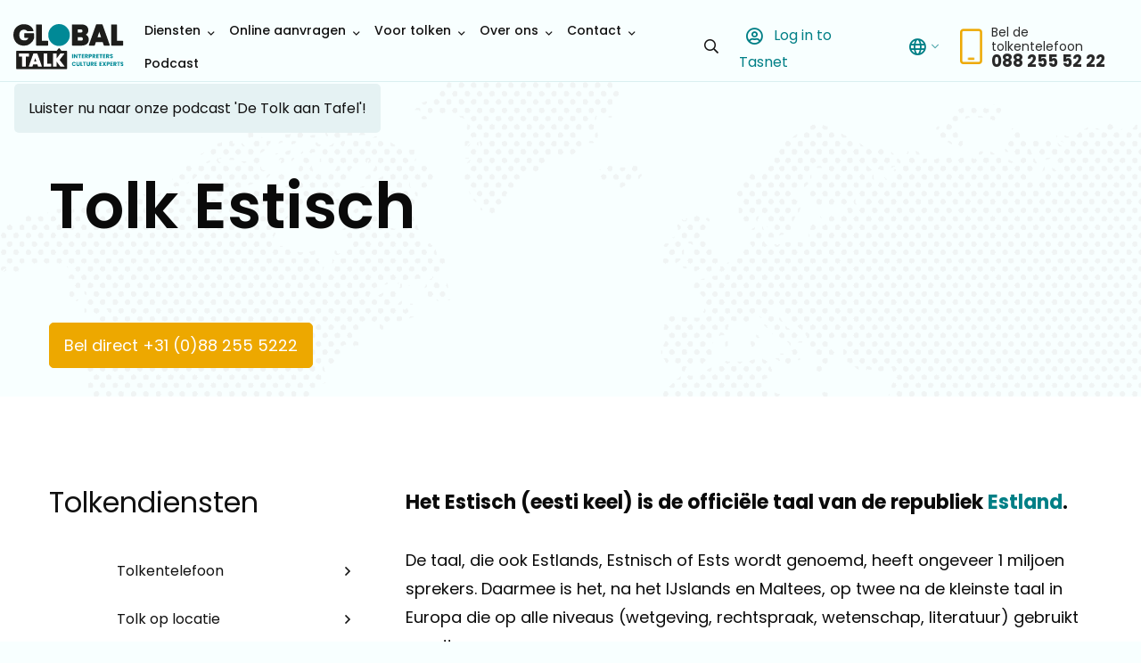

--- FILE ---
content_type: text/html; charset=UTF-8
request_url: https://www.globaltalk.nl/talen/tolk-estisch/
body_size: 30613
content:
<!doctype html>
<html class="no-js" lang="nl-NL" >
	<head><meta charset="utf-8" /><script>if(navigator.userAgent.match(/MSIE|Internet Explorer/i)||navigator.userAgent.match(/Trident\/7\..*?rv:11/i)){var href=document.location.href;if(!href.match(/[?&]nowprocket/)){if(href.indexOf("?")==-1){if(href.indexOf("#")==-1){document.location.href=href+"?nowprocket=1"}else{document.location.href=href.replace("#","?nowprocket=1#")}}else{if(href.indexOf("#")==-1){document.location.href=href+"&nowprocket=1"}else{document.location.href=href.replace("#","&nowprocket=1#")}}}}</script><script>(()=>{class RocketLazyLoadScripts{constructor(){this.v="2.0.4",this.userEvents=["keydown","keyup","mousedown","mouseup","mousemove","mouseover","mouseout","touchmove","touchstart","touchend","touchcancel","wheel","click","dblclick","input"],this.attributeEvents=["onblur","onclick","oncontextmenu","ondblclick","onfocus","onmousedown","onmouseenter","onmouseleave","onmousemove","onmouseout","onmouseover","onmouseup","onmousewheel","onscroll","onsubmit"]}async t(){this.i(),this.o(),/iP(ad|hone)/.test(navigator.userAgent)&&this.h(),this.u(),this.l(this),this.m(),this.k(this),this.p(this),this._(),await Promise.all([this.R(),this.L()]),this.lastBreath=Date.now(),this.S(this),this.P(),this.D(),this.O(),this.M(),await this.C(this.delayedScripts.normal),await this.C(this.delayedScripts.defer),await this.C(this.delayedScripts.async),await this.T(),await this.F(),await this.j(),await this.A(),window.dispatchEvent(new Event("rocket-allScriptsLoaded")),this.everythingLoaded=!0,this.lastTouchEnd&&await new Promise(t=>setTimeout(t,500-Date.now()+this.lastTouchEnd)),this.I(),this.H(),this.U(),this.W()}i(){this.CSPIssue=sessionStorage.getItem("rocketCSPIssue"),document.addEventListener("securitypolicyviolation",t=>{this.CSPIssue||"script-src-elem"!==t.violatedDirective||"data"!==t.blockedURI||(this.CSPIssue=!0,sessionStorage.setItem("rocketCSPIssue",!0))},{isRocket:!0})}o(){window.addEventListener("pageshow",t=>{this.persisted=t.persisted,this.realWindowLoadedFired=!0},{isRocket:!0}),window.addEventListener("pagehide",()=>{this.onFirstUserAction=null},{isRocket:!0})}h(){let t;function e(e){t=e}window.addEventListener("touchstart",e,{isRocket:!0}),window.addEventListener("touchend",function i(o){o.changedTouches[0]&&t.changedTouches[0]&&Math.abs(o.changedTouches[0].pageX-t.changedTouches[0].pageX)<10&&Math.abs(o.changedTouches[0].pageY-t.changedTouches[0].pageY)<10&&o.timeStamp-t.timeStamp<200&&(window.removeEventListener("touchstart",e,{isRocket:!0}),window.removeEventListener("touchend",i,{isRocket:!0}),"INPUT"===o.target.tagName&&"text"===o.target.type||(o.target.dispatchEvent(new TouchEvent("touchend",{target:o.target,bubbles:!0})),o.target.dispatchEvent(new MouseEvent("mouseover",{target:o.target,bubbles:!0})),o.target.dispatchEvent(new PointerEvent("click",{target:o.target,bubbles:!0,cancelable:!0,detail:1,clientX:o.changedTouches[0].clientX,clientY:o.changedTouches[0].clientY})),event.preventDefault()))},{isRocket:!0})}q(t){this.userActionTriggered||("mousemove"!==t.type||this.firstMousemoveIgnored?"keyup"===t.type||"mouseover"===t.type||"mouseout"===t.type||(this.userActionTriggered=!0,this.onFirstUserAction&&this.onFirstUserAction()):this.firstMousemoveIgnored=!0),"click"===t.type&&t.preventDefault(),t.stopPropagation(),t.stopImmediatePropagation(),"touchstart"===this.lastEvent&&"touchend"===t.type&&(this.lastTouchEnd=Date.now()),"click"===t.type&&(this.lastTouchEnd=0),this.lastEvent=t.type,t.composedPath&&t.composedPath()[0].getRootNode()instanceof ShadowRoot&&(t.rocketTarget=t.composedPath()[0]),this.savedUserEvents.push(t)}u(){this.savedUserEvents=[],this.userEventHandler=this.q.bind(this),this.userEvents.forEach(t=>window.addEventListener(t,this.userEventHandler,{passive:!1,isRocket:!0})),document.addEventListener("visibilitychange",this.userEventHandler,{isRocket:!0})}U(){this.userEvents.forEach(t=>window.removeEventListener(t,this.userEventHandler,{passive:!1,isRocket:!0})),document.removeEventListener("visibilitychange",this.userEventHandler,{isRocket:!0}),this.savedUserEvents.forEach(t=>{(t.rocketTarget||t.target).dispatchEvent(new window[t.constructor.name](t.type,t))})}m(){const t="return false",e=Array.from(this.attributeEvents,t=>"data-rocket-"+t),i="["+this.attributeEvents.join("],[")+"]",o="[data-rocket-"+this.attributeEvents.join("],[data-rocket-")+"]",s=(e,i,o)=>{o&&o!==t&&(e.setAttribute("data-rocket-"+i,o),e["rocket"+i]=new Function("event",o),e.setAttribute(i,t))};new MutationObserver(t=>{for(const n of t)"attributes"===n.type&&(n.attributeName.startsWith("data-rocket-")||this.everythingLoaded?n.attributeName.startsWith("data-rocket-")&&this.everythingLoaded&&this.N(n.target,n.attributeName.substring(12)):s(n.target,n.attributeName,n.target.getAttribute(n.attributeName))),"childList"===n.type&&n.addedNodes.forEach(t=>{if(t.nodeType===Node.ELEMENT_NODE)if(this.everythingLoaded)for(const i of[t,...t.querySelectorAll(o)])for(const t of i.getAttributeNames())e.includes(t)&&this.N(i,t.substring(12));else for(const e of[t,...t.querySelectorAll(i)])for(const t of e.getAttributeNames())this.attributeEvents.includes(t)&&s(e,t,e.getAttribute(t))})}).observe(document,{subtree:!0,childList:!0,attributeFilter:[...this.attributeEvents,...e]})}I(){this.attributeEvents.forEach(t=>{document.querySelectorAll("[data-rocket-"+t+"]").forEach(e=>{this.N(e,t)})})}N(t,e){const i=t.getAttribute("data-rocket-"+e);i&&(t.setAttribute(e,i),t.removeAttribute("data-rocket-"+e))}k(t){Object.defineProperty(HTMLElement.prototype,"onclick",{get(){return this.rocketonclick||null},set(e){this.rocketonclick=e,this.setAttribute(t.everythingLoaded?"onclick":"data-rocket-onclick","this.rocketonclick(event)")}})}S(t){function e(e,i){let o=e[i];e[i]=null,Object.defineProperty(e,i,{get:()=>o,set(s){t.everythingLoaded?o=s:e["rocket"+i]=o=s}})}e(document,"onreadystatechange"),e(window,"onload"),e(window,"onpageshow");try{Object.defineProperty(document,"readyState",{get:()=>t.rocketReadyState,set(e){t.rocketReadyState=e},configurable:!0}),document.readyState="loading"}catch(t){console.log("WPRocket DJE readyState conflict, bypassing")}}l(t){this.originalAddEventListener=EventTarget.prototype.addEventListener,this.originalRemoveEventListener=EventTarget.prototype.removeEventListener,this.savedEventListeners=[],EventTarget.prototype.addEventListener=function(e,i,o){o&&o.isRocket||!t.B(e,this)&&!t.userEvents.includes(e)||t.B(e,this)&&!t.userActionTriggered||e.startsWith("rocket-")||t.everythingLoaded?t.originalAddEventListener.call(this,e,i,o):(t.savedEventListeners.push({target:this,remove:!1,type:e,func:i,options:o}),"mouseenter"!==e&&"mouseleave"!==e||t.originalAddEventListener.call(this,e,t.savedUserEvents.push,o))},EventTarget.prototype.removeEventListener=function(e,i,o){o&&o.isRocket||!t.B(e,this)&&!t.userEvents.includes(e)||t.B(e,this)&&!t.userActionTriggered||e.startsWith("rocket-")||t.everythingLoaded?t.originalRemoveEventListener.call(this,e,i,o):t.savedEventListeners.push({target:this,remove:!0,type:e,func:i,options:o})}}J(t,e){this.savedEventListeners=this.savedEventListeners.filter(i=>{let o=i.type,s=i.target||window;return e!==o||t!==s||(this.B(o,s)&&(i.type="rocket-"+o),this.$(i),!1)})}H(){EventTarget.prototype.addEventListener=this.originalAddEventListener,EventTarget.prototype.removeEventListener=this.originalRemoveEventListener,this.savedEventListeners.forEach(t=>this.$(t))}$(t){t.remove?this.originalRemoveEventListener.call(t.target,t.type,t.func,t.options):this.originalAddEventListener.call(t.target,t.type,t.func,t.options)}p(t){let e;function i(e){return t.everythingLoaded?e:e.split(" ").map(t=>"load"===t||t.startsWith("load.")?"rocket-jquery-load":t).join(" ")}function o(o){function s(e){const s=o.fn[e];o.fn[e]=o.fn.init.prototype[e]=function(){return this[0]===window&&t.userActionTriggered&&("string"==typeof arguments[0]||arguments[0]instanceof String?arguments[0]=i(arguments[0]):"object"==typeof arguments[0]&&Object.keys(arguments[0]).forEach(t=>{const e=arguments[0][t];delete arguments[0][t],arguments[0][i(t)]=e})),s.apply(this,arguments),this}}if(o&&o.fn&&!t.allJQueries.includes(o)){const e={DOMContentLoaded:[],"rocket-DOMContentLoaded":[]};for(const t in e)document.addEventListener(t,()=>{e[t].forEach(t=>t())},{isRocket:!0});o.fn.ready=o.fn.init.prototype.ready=function(i){function s(){parseInt(o.fn.jquery)>2?setTimeout(()=>i.bind(document)(o)):i.bind(document)(o)}return"function"==typeof i&&(t.realDomReadyFired?!t.userActionTriggered||t.fauxDomReadyFired?s():e["rocket-DOMContentLoaded"].push(s):e.DOMContentLoaded.push(s)),o([])},s("on"),s("one"),s("off"),t.allJQueries.push(o)}e=o}t.allJQueries=[],o(window.jQuery),Object.defineProperty(window,"jQuery",{get:()=>e,set(t){o(t)}})}P(){const t=new Map;document.write=document.writeln=function(e){const i=document.currentScript,o=document.createRange(),s=i.parentElement;let n=t.get(i);void 0===n&&(n=i.nextSibling,t.set(i,n));const c=document.createDocumentFragment();o.setStart(c,0),c.appendChild(o.createContextualFragment(e)),s.insertBefore(c,n)}}async R(){return new Promise(t=>{this.userActionTriggered?t():this.onFirstUserAction=t})}async L(){return new Promise(t=>{document.addEventListener("DOMContentLoaded",()=>{this.realDomReadyFired=!0,t()},{isRocket:!0})})}async j(){return this.realWindowLoadedFired?Promise.resolve():new Promise(t=>{window.addEventListener("load",t,{isRocket:!0})})}M(){this.pendingScripts=[];this.scriptsMutationObserver=new MutationObserver(t=>{for(const e of t)e.addedNodes.forEach(t=>{"SCRIPT"!==t.tagName||t.noModule||t.isWPRocket||this.pendingScripts.push({script:t,promise:new Promise(e=>{const i=()=>{const i=this.pendingScripts.findIndex(e=>e.script===t);i>=0&&this.pendingScripts.splice(i,1),e()};t.addEventListener("load",i,{isRocket:!0}),t.addEventListener("error",i,{isRocket:!0}),setTimeout(i,1e3)})})})}),this.scriptsMutationObserver.observe(document,{childList:!0,subtree:!0})}async F(){await this.X(),this.pendingScripts.length?(await this.pendingScripts[0].promise,await this.F()):this.scriptsMutationObserver.disconnect()}D(){this.delayedScripts={normal:[],async:[],defer:[]},document.querySelectorAll("script[type$=rocketlazyloadscript]").forEach(t=>{t.hasAttribute("data-rocket-src")?t.hasAttribute("async")&&!1!==t.async?this.delayedScripts.async.push(t):t.hasAttribute("defer")&&!1!==t.defer||"module"===t.getAttribute("data-rocket-type")?this.delayedScripts.defer.push(t):this.delayedScripts.normal.push(t):this.delayedScripts.normal.push(t)})}async _(){await this.L();let t=[];document.querySelectorAll("script[type$=rocketlazyloadscript][data-rocket-src]").forEach(e=>{let i=e.getAttribute("data-rocket-src");if(i&&!i.startsWith("data:")){i.startsWith("//")&&(i=location.protocol+i);try{const o=new URL(i).origin;o!==location.origin&&t.push({src:o,crossOrigin:e.crossOrigin||"module"===e.getAttribute("data-rocket-type")})}catch(t){}}}),t=[...new Map(t.map(t=>[JSON.stringify(t),t])).values()],this.Y(t,"preconnect")}async G(t){if(await this.K(),!0!==t.noModule||!("noModule"in HTMLScriptElement.prototype))return new Promise(e=>{let i;function o(){(i||t).setAttribute("data-rocket-status","executed"),e()}try{if(navigator.userAgent.includes("Firefox/")||""===navigator.vendor||this.CSPIssue)i=document.createElement("script"),[...t.attributes].forEach(t=>{let e=t.nodeName;"type"!==e&&("data-rocket-type"===e&&(e="type"),"data-rocket-src"===e&&(e="src"),i.setAttribute(e,t.nodeValue))}),t.text&&(i.text=t.text),t.nonce&&(i.nonce=t.nonce),i.hasAttribute("src")?(i.addEventListener("load",o,{isRocket:!0}),i.addEventListener("error",()=>{i.setAttribute("data-rocket-status","failed-network"),e()},{isRocket:!0}),setTimeout(()=>{i.isConnected||e()},1)):(i.text=t.text,o()),i.isWPRocket=!0,t.parentNode.replaceChild(i,t);else{const i=t.getAttribute("data-rocket-type"),s=t.getAttribute("data-rocket-src");i?(t.type=i,t.removeAttribute("data-rocket-type")):t.removeAttribute("type"),t.addEventListener("load",o,{isRocket:!0}),t.addEventListener("error",i=>{this.CSPIssue&&i.target.src.startsWith("data:")?(console.log("WPRocket: CSP fallback activated"),t.removeAttribute("src"),this.G(t).then(e)):(t.setAttribute("data-rocket-status","failed-network"),e())},{isRocket:!0}),s?(t.fetchPriority="high",t.removeAttribute("data-rocket-src"),t.src=s):t.src="data:text/javascript;base64,"+window.btoa(unescape(encodeURIComponent(t.text)))}}catch(i){t.setAttribute("data-rocket-status","failed-transform"),e()}});t.setAttribute("data-rocket-status","skipped")}async C(t){const e=t.shift();return e?(e.isConnected&&await this.G(e),this.C(t)):Promise.resolve()}O(){this.Y([...this.delayedScripts.normal,...this.delayedScripts.defer,...this.delayedScripts.async],"preload")}Y(t,e){this.trash=this.trash||[];let i=!0;var o=document.createDocumentFragment();t.forEach(t=>{const s=t.getAttribute&&t.getAttribute("data-rocket-src")||t.src;if(s&&!s.startsWith("data:")){const n=document.createElement("link");n.href=s,n.rel=e,"preconnect"!==e&&(n.as="script",n.fetchPriority=i?"high":"low"),t.getAttribute&&"module"===t.getAttribute("data-rocket-type")&&(n.crossOrigin=!0),t.crossOrigin&&(n.crossOrigin=t.crossOrigin),t.integrity&&(n.integrity=t.integrity),t.nonce&&(n.nonce=t.nonce),o.appendChild(n),this.trash.push(n),i=!1}}),document.head.appendChild(o)}W(){this.trash.forEach(t=>t.remove())}async T(){try{document.readyState="interactive"}catch(t){}this.fauxDomReadyFired=!0;try{await this.K(),this.J(document,"readystatechange"),document.dispatchEvent(new Event("rocket-readystatechange")),await this.K(),document.rocketonreadystatechange&&document.rocketonreadystatechange(),await this.K(),this.J(document,"DOMContentLoaded"),document.dispatchEvent(new Event("rocket-DOMContentLoaded")),await this.K(),this.J(window,"DOMContentLoaded"),window.dispatchEvent(new Event("rocket-DOMContentLoaded"))}catch(t){console.error(t)}}async A(){try{document.readyState="complete"}catch(t){}try{await this.K(),this.J(document,"readystatechange"),document.dispatchEvent(new Event("rocket-readystatechange")),await this.K(),document.rocketonreadystatechange&&document.rocketonreadystatechange(),await this.K(),this.J(window,"load"),window.dispatchEvent(new Event("rocket-load")),await this.K(),window.rocketonload&&window.rocketonload(),await this.K(),this.allJQueries.forEach(t=>t(window).trigger("rocket-jquery-load")),await this.K(),this.J(window,"pageshow");const t=new Event("rocket-pageshow");t.persisted=this.persisted,window.dispatchEvent(t),await this.K(),window.rocketonpageshow&&window.rocketonpageshow({persisted:this.persisted})}catch(t){console.error(t)}}async K(){Date.now()-this.lastBreath>45&&(await this.X(),this.lastBreath=Date.now())}async X(){return document.hidden?new Promise(t=>setTimeout(t)):new Promise(t=>requestAnimationFrame(t))}B(t,e){return e===document&&"readystatechange"===t||(e===document&&"DOMContentLoaded"===t||(e===window&&"DOMContentLoaded"===t||(e===window&&"load"===t||e===window&&"pageshow"===t)))}static run(){(new RocketLazyLoadScripts).t()}}RocketLazyLoadScripts.run()})();</script>
		
		<meta name="viewport" content="width=device-width, initial-scale=1.0" />
		<link rel="shortcut icon" type="image/png" href="https://www.globaltalk.nl/wp-content/themes/FoundationPress-child/assets/img/favicon.ico">
		<link data-minify="1" href="https://www.globaltalk.nl/wp-content/cache/min/1/npm/featherlight@1.7.14/release/featherlight.min.css?ver=1764324307" rel="stylesheet" />
		<script data-minify="1" src="https://www.globaltalk.nl/wp-content/cache/min/1/jquery-2.2.4.min.js?ver=1764324307" crossorigin="anonymous"></script>
		<meta name='robots' content='index, follow, max-image-preview:large, max-snippet:-1, max-video-preview:-1' />
	<style>img:is([sizes="auto" i], [sizes^="auto," i]) { contain-intrinsic-size: 3000px 1500px }</style>
	
<!-- Google Tag Manager for WordPress by gtm4wp.com -->
<script data-cfasync="false" data-pagespeed-no-defer>
	var gtm4wp_datalayer_name = "dataLayer";
	var dataLayer = dataLayer || [];
</script>
<!-- End Google Tag Manager for WordPress by gtm4wp.com -->
	<!-- This site is optimized with the Yoast SEO plugin v26.3 - https://yoast.com/wordpress/plugins/seo/ -->
	<title>Tolk Estisch Nodig? - 24/7 Binnen 1 Minuut Een Tolk Spreken</title>
	<meta name="description" content="Tolk Estisch nodig? Bel de tolkentelefoon. 24/7 bereikbaar &amp; binnen 1 min een tolk spreken. Of bereken wat een tolk kost met onze calculator." />
	<link rel="canonical" href="https://www.globaltalk.nl/talen/tolk-estisch/" />
	<meta property="og:locale" content="nl_NL" />
	<meta property="og:type" content="article" />
	<meta property="og:title" content="Tolk Estisch Nodig? - 24/7 Binnen 1 Minuut Een Tolk Spreken" />
	<meta property="og:description" content="Tolk Estisch nodig? Bel de tolkentelefoon. 24/7 bereikbaar &amp; binnen 1 min een tolk spreken. Of bereken wat een tolk kost met onze calculator." />
	<meta property="og:url" content="https://www.globaltalk.nl/talen/tolk-estisch/" />
	<meta property="og:site_name" content="Global Talk" />
	<meta property="article:publisher" content="https://www.facebook.com/GlobalTalkNL/" />
	<meta property="article:modified_time" content="2024-07-31T10:03:52+00:00" />
	<meta name="twitter:card" content="summary_large_image" />
	<meta name="twitter:site" content="@globaltalknl" />
	<meta name="twitter:label1" content="Geschatte leestijd" />
	<meta name="twitter:data1" content="2 minuten" />
	<script type="application/ld+json" class="yoast-schema-graph">{"@context":"https://schema.org","@graph":[{"@type":"WebPage","@id":"https://www.globaltalk.nl/talen/tolk-estisch/","url":"https://www.globaltalk.nl/talen/tolk-estisch/","name":"Tolk Estisch Nodig? - 24/7 Binnen 1 Minuut Een Tolk Spreken","isPartOf":{"@id":"https://www.globaltalk.nl/#website"},"datePublished":"2020-04-29T10:00:31+00:00","dateModified":"2024-07-31T10:03:52+00:00","description":"Tolk Estisch nodig? Bel de tolkentelefoon. 24/7 bereikbaar & binnen 1 min een tolk spreken. Of bereken wat een tolk kost met onze calculator.","breadcrumb":{"@id":"https://www.globaltalk.nl/talen/tolk-estisch/#breadcrumb"},"inLanguage":"nl-NL","potentialAction":[{"@type":"ReadAction","target":["https://www.globaltalk.nl/talen/tolk-estisch/"]}]},{"@type":"BreadcrumbList","@id":"https://www.globaltalk.nl/talen/tolk-estisch/#breadcrumb","itemListElement":[{"@type":"ListItem","position":1,"name":"Home","item":"https://www.globaltalk.nl/"},{"@type":"ListItem","position":2,"name":"Talen","item":"https://www.globaltalk.nl/talen/"},{"@type":"ListItem","position":3,"name":"Tolk Estisch"}]},{"@type":"WebSite","@id":"https://www.globaltalk.nl/#website","url":"https://www.globaltalk.nl/","name":"Global Talk","description":"Tolken en cultuurspecialisten","publisher":{"@id":"https://www.globaltalk.nl/#organization"},"potentialAction":[{"@type":"SearchAction","target":{"@type":"EntryPoint","urlTemplate":"https://www.globaltalk.nl/?s={search_term_string}"},"query-input":{"@type":"PropertyValueSpecification","valueRequired":true,"valueName":"search_term_string"}}],"inLanguage":"nl-NL"},{"@type":"Organization","@id":"https://www.globaltalk.nl/#organization","name":"Global Talk","url":"https://www.globaltalk.nl/","logo":{"@type":"ImageObject","inLanguage":"nl-NL","@id":"https://www.globaltalk.nl/#/schema/logo/image/","url":"https://www.globaltalk.nl/wp-content/uploads/2020/03/logo-global-talk.svg","contentUrl":"https://www.globaltalk.nl/wp-content/uploads/2020/03/logo-global-talk.svg","width":1,"height":1,"caption":"Global Talk"},"image":{"@id":"https://www.globaltalk.nl/#/schema/logo/image/"},"sameAs":["https://www.facebook.com/GlobalTalkNL/","https://x.com/globaltalknl","https://www.instagram.com/GlobalTalkNL/","https://www.linkedin.com/company/gt-nl/"]}]}</script>
	<!-- / Yoast SEO plugin. -->


<link rel='dns-prefetch' href='//ajax.googleapis.com' />
<link rel='dns-prefetch' href='//www.globaltalk.nl' />

<link rel='stylesheet' id='wp-block-library-css' href='https://www.globaltalk.nl/wp-includes/css/dist/block-library/style.min.css' media='all' />
<style id='classic-theme-styles-inline-css'>
/*! This file is auto-generated */
.wp-block-button__link{color:#fff;background-color:#32373c;border-radius:9999px;box-shadow:none;text-decoration:none;padding:calc(.667em + 2px) calc(1.333em + 2px);font-size:1.125em}.wp-block-file__button{background:#32373c;color:#fff;text-decoration:none}
</style>
<style id='global-styles-inline-css'>
:root{--wp--preset--aspect-ratio--square: 1;--wp--preset--aspect-ratio--4-3: 4/3;--wp--preset--aspect-ratio--3-4: 3/4;--wp--preset--aspect-ratio--3-2: 3/2;--wp--preset--aspect-ratio--2-3: 2/3;--wp--preset--aspect-ratio--16-9: 16/9;--wp--preset--aspect-ratio--9-16: 9/16;--wp--preset--color--black: #000000;--wp--preset--color--cyan-bluish-gray: #abb8c3;--wp--preset--color--white: #ffffff;--wp--preset--color--pale-pink: #f78da7;--wp--preset--color--vivid-red: #cf2e2e;--wp--preset--color--luminous-vivid-orange: #ff6900;--wp--preset--color--luminous-vivid-amber: #fcb900;--wp--preset--color--light-green-cyan: #7bdcb5;--wp--preset--color--vivid-green-cyan: #00d084;--wp--preset--color--pale-cyan-blue: #8ed1fc;--wp--preset--color--vivid-cyan-blue: #0693e3;--wp--preset--color--vivid-purple: #9b51e0;--wp--preset--gradient--vivid-cyan-blue-to-vivid-purple: linear-gradient(135deg,rgba(6,147,227,1) 0%,rgb(155,81,224) 100%);--wp--preset--gradient--light-green-cyan-to-vivid-green-cyan: linear-gradient(135deg,rgb(122,220,180) 0%,rgb(0,208,130) 100%);--wp--preset--gradient--luminous-vivid-amber-to-luminous-vivid-orange: linear-gradient(135deg,rgba(252,185,0,1) 0%,rgba(255,105,0,1) 100%);--wp--preset--gradient--luminous-vivid-orange-to-vivid-red: linear-gradient(135deg,rgba(255,105,0,1) 0%,rgb(207,46,46) 100%);--wp--preset--gradient--very-light-gray-to-cyan-bluish-gray: linear-gradient(135deg,rgb(238,238,238) 0%,rgb(169,184,195) 100%);--wp--preset--gradient--cool-to-warm-spectrum: linear-gradient(135deg,rgb(74,234,220) 0%,rgb(151,120,209) 20%,rgb(207,42,186) 40%,rgb(238,44,130) 60%,rgb(251,105,98) 80%,rgb(254,248,76) 100%);--wp--preset--gradient--blush-light-purple: linear-gradient(135deg,rgb(255,206,236) 0%,rgb(152,150,240) 100%);--wp--preset--gradient--blush-bordeaux: linear-gradient(135deg,rgb(254,205,165) 0%,rgb(254,45,45) 50%,rgb(107,0,62) 100%);--wp--preset--gradient--luminous-dusk: linear-gradient(135deg,rgb(255,203,112) 0%,rgb(199,81,192) 50%,rgb(65,88,208) 100%);--wp--preset--gradient--pale-ocean: linear-gradient(135deg,rgb(255,245,203) 0%,rgb(182,227,212) 50%,rgb(51,167,181) 100%);--wp--preset--gradient--electric-grass: linear-gradient(135deg,rgb(202,248,128) 0%,rgb(113,206,126) 100%);--wp--preset--gradient--midnight: linear-gradient(135deg,rgb(2,3,129) 0%,rgb(40,116,252) 100%);--wp--preset--font-size--small: 13px;--wp--preset--font-size--medium: 20px;--wp--preset--font-size--large: 36px;--wp--preset--font-size--x-large: 42px;--wp--preset--spacing--20: 0.44rem;--wp--preset--spacing--30: 0.67rem;--wp--preset--spacing--40: 1rem;--wp--preset--spacing--50: 1.5rem;--wp--preset--spacing--60: 2.25rem;--wp--preset--spacing--70: 3.38rem;--wp--preset--spacing--80: 5.06rem;--wp--preset--shadow--natural: 6px 6px 9px rgba(0, 0, 0, 0.2);--wp--preset--shadow--deep: 12px 12px 50px rgba(0, 0, 0, 0.4);--wp--preset--shadow--sharp: 6px 6px 0px rgba(0, 0, 0, 0.2);--wp--preset--shadow--outlined: 6px 6px 0px -3px rgba(255, 255, 255, 1), 6px 6px rgba(0, 0, 0, 1);--wp--preset--shadow--crisp: 6px 6px 0px rgba(0, 0, 0, 1);}:where(.is-layout-flex){gap: 0.5em;}:where(.is-layout-grid){gap: 0.5em;}body .is-layout-flex{display: flex;}.is-layout-flex{flex-wrap: wrap;align-items: center;}.is-layout-flex > :is(*, div){margin: 0;}body .is-layout-grid{display: grid;}.is-layout-grid > :is(*, div){margin: 0;}:where(.wp-block-columns.is-layout-flex){gap: 2em;}:where(.wp-block-columns.is-layout-grid){gap: 2em;}:where(.wp-block-post-template.is-layout-flex){gap: 1.25em;}:where(.wp-block-post-template.is-layout-grid){gap: 1.25em;}.has-black-color{color: var(--wp--preset--color--black) !important;}.has-cyan-bluish-gray-color{color: var(--wp--preset--color--cyan-bluish-gray) !important;}.has-white-color{color: var(--wp--preset--color--white) !important;}.has-pale-pink-color{color: var(--wp--preset--color--pale-pink) !important;}.has-vivid-red-color{color: var(--wp--preset--color--vivid-red) !important;}.has-luminous-vivid-orange-color{color: var(--wp--preset--color--luminous-vivid-orange) !important;}.has-luminous-vivid-amber-color{color: var(--wp--preset--color--luminous-vivid-amber) !important;}.has-light-green-cyan-color{color: var(--wp--preset--color--light-green-cyan) !important;}.has-vivid-green-cyan-color{color: var(--wp--preset--color--vivid-green-cyan) !important;}.has-pale-cyan-blue-color{color: var(--wp--preset--color--pale-cyan-blue) !important;}.has-vivid-cyan-blue-color{color: var(--wp--preset--color--vivid-cyan-blue) !important;}.has-vivid-purple-color{color: var(--wp--preset--color--vivid-purple) !important;}.has-black-background-color{background-color: var(--wp--preset--color--black) !important;}.has-cyan-bluish-gray-background-color{background-color: var(--wp--preset--color--cyan-bluish-gray) !important;}.has-white-background-color{background-color: var(--wp--preset--color--white) !important;}.has-pale-pink-background-color{background-color: var(--wp--preset--color--pale-pink) !important;}.has-vivid-red-background-color{background-color: var(--wp--preset--color--vivid-red) !important;}.has-luminous-vivid-orange-background-color{background-color: var(--wp--preset--color--luminous-vivid-orange) !important;}.has-luminous-vivid-amber-background-color{background-color: var(--wp--preset--color--luminous-vivid-amber) !important;}.has-light-green-cyan-background-color{background-color: var(--wp--preset--color--light-green-cyan) !important;}.has-vivid-green-cyan-background-color{background-color: var(--wp--preset--color--vivid-green-cyan) !important;}.has-pale-cyan-blue-background-color{background-color: var(--wp--preset--color--pale-cyan-blue) !important;}.has-vivid-cyan-blue-background-color{background-color: var(--wp--preset--color--vivid-cyan-blue) !important;}.has-vivid-purple-background-color{background-color: var(--wp--preset--color--vivid-purple) !important;}.has-black-border-color{border-color: var(--wp--preset--color--black) !important;}.has-cyan-bluish-gray-border-color{border-color: var(--wp--preset--color--cyan-bluish-gray) !important;}.has-white-border-color{border-color: var(--wp--preset--color--white) !important;}.has-pale-pink-border-color{border-color: var(--wp--preset--color--pale-pink) !important;}.has-vivid-red-border-color{border-color: var(--wp--preset--color--vivid-red) !important;}.has-luminous-vivid-orange-border-color{border-color: var(--wp--preset--color--luminous-vivid-orange) !important;}.has-luminous-vivid-amber-border-color{border-color: var(--wp--preset--color--luminous-vivid-amber) !important;}.has-light-green-cyan-border-color{border-color: var(--wp--preset--color--light-green-cyan) !important;}.has-vivid-green-cyan-border-color{border-color: var(--wp--preset--color--vivid-green-cyan) !important;}.has-pale-cyan-blue-border-color{border-color: var(--wp--preset--color--pale-cyan-blue) !important;}.has-vivid-cyan-blue-border-color{border-color: var(--wp--preset--color--vivid-cyan-blue) !important;}.has-vivid-purple-border-color{border-color: var(--wp--preset--color--vivid-purple) !important;}.has-vivid-cyan-blue-to-vivid-purple-gradient-background{background: var(--wp--preset--gradient--vivid-cyan-blue-to-vivid-purple) !important;}.has-light-green-cyan-to-vivid-green-cyan-gradient-background{background: var(--wp--preset--gradient--light-green-cyan-to-vivid-green-cyan) !important;}.has-luminous-vivid-amber-to-luminous-vivid-orange-gradient-background{background: var(--wp--preset--gradient--luminous-vivid-amber-to-luminous-vivid-orange) !important;}.has-luminous-vivid-orange-to-vivid-red-gradient-background{background: var(--wp--preset--gradient--luminous-vivid-orange-to-vivid-red) !important;}.has-very-light-gray-to-cyan-bluish-gray-gradient-background{background: var(--wp--preset--gradient--very-light-gray-to-cyan-bluish-gray) !important;}.has-cool-to-warm-spectrum-gradient-background{background: var(--wp--preset--gradient--cool-to-warm-spectrum) !important;}.has-blush-light-purple-gradient-background{background: var(--wp--preset--gradient--blush-light-purple) !important;}.has-blush-bordeaux-gradient-background{background: var(--wp--preset--gradient--blush-bordeaux) !important;}.has-luminous-dusk-gradient-background{background: var(--wp--preset--gradient--luminous-dusk) !important;}.has-pale-ocean-gradient-background{background: var(--wp--preset--gradient--pale-ocean) !important;}.has-electric-grass-gradient-background{background: var(--wp--preset--gradient--electric-grass) !important;}.has-midnight-gradient-background{background: var(--wp--preset--gradient--midnight) !important;}.has-small-font-size{font-size: var(--wp--preset--font-size--small) !important;}.has-medium-font-size{font-size: var(--wp--preset--font-size--medium) !important;}.has-large-font-size{font-size: var(--wp--preset--font-size--large) !important;}.has-x-large-font-size{font-size: var(--wp--preset--font-size--x-large) !important;}
:where(.wp-block-post-template.is-layout-flex){gap: 1.25em;}:where(.wp-block-post-template.is-layout-grid){gap: 1.25em;}
:where(.wp-block-columns.is-layout-flex){gap: 2em;}:where(.wp-block-columns.is-layout-grid){gap: 2em;}
:root :where(.wp-block-pullquote){font-size: 1.5em;line-height: 1.6;}
</style>
<link data-minify="1" rel='stylesheet' id='main-stylesheet-css' href='https://www.globaltalk.nl/wp-content/cache/min/1/wp-content/themes/FoundationPress/dist/assets/css/app.css?ver=1764324307' media='all' />
<link rel='stylesheet' id='searchwp-forms-css' href='https://www.globaltalk.nl/wp-content/plugins/searchwp/assets/css/frontend/search-forms.min.css' media='all' />
<link data-minify="1" rel='stylesheet' id='child-theme-css' href='https://www.globaltalk.nl/wp-content/cache/min/1/wp-content/themes/FoundationPress-child/assets/css/style-1752659646631.css?ver=1764324307' media='all' />
<style id='rocket-lazyload-inline-css'>
.rll-youtube-player{position:relative;padding-bottom:56.23%;height:0;overflow:hidden;max-width:100%;}.rll-youtube-player:focus-within{outline: 2px solid currentColor;outline-offset: 5px;}.rll-youtube-player iframe{position:absolute;top:0;left:0;width:100%;height:100%;z-index:100;background:0 0}.rll-youtube-player img{bottom:0;display:block;left:0;margin:auto;max-width:100%;width:100%;position:absolute;right:0;top:0;border:none;height:auto;-webkit-transition:.4s all;-moz-transition:.4s all;transition:.4s all}.rll-youtube-player img:hover{-webkit-filter:brightness(75%)}.rll-youtube-player .play{height:100%;width:100%;left:0;top:0;position:absolute;background:url(https://www.globaltalk.nl/wp-content/plugins/wp-rocket/assets/img/youtube.png) no-repeat center;background-color: transparent !important;cursor:pointer;border:none;}
</style>
<script data-minify="1" src="https://www.globaltalk.nl/wp-content/cache/min/1/ajax/libs/jquery/2.2.4/jquery.min.js?ver=1764324307" id="jquery-js"></script>
<link rel="https://api.w.org/" href="https://www.globaltalk.nl/wp-json/" /><link rel="alternate" title="JSON" type="application/json" href="https://www.globaltalk.nl/wp-json/wp/v2/pages/1029" /><link rel="alternate" title="oEmbed (JSON)" type="application/json+oembed" href="https://www.globaltalk.nl/wp-json/oembed/1.0/embed?url=https%3A%2F%2Fwww.globaltalk.nl%2Ftalen%2Ftolk-estisch%2F" />
<link rel="alternate" title="oEmbed (XML)" type="text/xml+oembed" href="https://www.globaltalk.nl/wp-json/oembed/1.0/embed?url=https%3A%2F%2Fwww.globaltalk.nl%2Ftalen%2Ftolk-estisch%2F&#038;format=xml" />
<link rel="alternate" href="https://www.globaltalk.nl/talen/tolk-estisch/" hreflang="x-default" />
<link rel="alternate" href="https://www.globaltalk.be/talen/tolk-estisch/" hreflang="nl" />
<link rel="alternate" href="https://www.globaltalk.be/talen/tolk-estisch/" hreflang="nl-be" />
<link rel="alternate" href="https://www.globaltalk.nl/talen/tolk-estisch/" hreflang="nl-nl" />

<!-- Google Tag Manager for WordPress by gtm4wp.com -->
<!-- GTM Container placement set to off -->
<script data-cfasync="false" data-pagespeed-no-defer>
	var dataLayer_content = {"pagePostType":"page","pagePostType2":"single-page","pagePostAuthor":"anoukboekhoff"};
	dataLayer.push( dataLayer_content );
</script>
<script type="rocketlazyloadscript" data-cfasync="false" data-pagespeed-no-defer>
	console.warn && console.warn("[GTM4WP] Google Tag Manager container code placement set to OFF !!!");
	console.warn && console.warn("[GTM4WP] Data layer codes are active but GTM container must be loaded using custom coding !!!");
</script>
<!-- End Google Tag Manager for WordPress by gtm4wp.com --><!-- Google Tag Manager (noscript) -->
<noscript><iframe title="Dit is een iframe" src="https://www.googletagmanager.com/ns.html?id=GTM-W5K85J9H"
height="0" width="0" style="display:none;visibility:hidden"></iframe></noscript>
<!-- End Google Tag Manager (noscript) --><!-- Google Tag Manager -->
<script type="rocketlazyloadscript">(function(w,d,s,l,i){w[l]=w[l]||[];w[l].push({'gtm.start':
new Date().getTime(),event:'gtm.js'});var f=d.getElementsByTagName(s)[0],
j=d.createElement(s),dl=l!='dataLayer'?'&l='+l:'';j.async=true;j.src=
'https://www.googletagmanager.com/gtm.js?id='+i+dl;f.parentNode.insertBefore(j,f);
})(window,document,'script','dataLayer','GTM-W5K85J9H');</script>
<!-- End Google Tag Manager --><!-- Google Tag Manager -->
<script type="rocketlazyloadscript">(function(w,d,s,l,i){w[l]=w[l]||[];w[l].push({'gtm.start':
new Date().getTime(),event:'gtm.js'});var f=d.getElementsByTagName(s)[0],
j=d.createElement(s),dl=l!='dataLayer'?'&l='+l:'';j.async=true;j.src=
'https://www.googletagmanager.com/gtm.js?id='+i+dl;f.parentNode.insertBefore(j,f);
})(window,document,'script','dataLayer','GTM-P2JNGPTT');</script>
<!-- End Google Tag Manager -->

<!-- LocalBusiness schema markup -->
<script type="application/ld+json">
{
  "@context": "https://schema.org",
  "@type": "LocalBusiness",
  "name": "Global Talk Netherlands BV",
  "image": "https://www.globaltalk.nl/wp-content/uploads/2020/11/GlobalTalk-logo_RGB-1-scaled.jpg",
  "url": "https://www.globaltalk.nl",
  "telephone": "+31882555222",
  "email": "info@globaltalk.nl",
  "address": {
    "@type": "PostalAddress",
    "streetAddress": "Prins Bernhardplantsoen 302",
    "postalCode": "7551 HT",
    "addressLocality": "Hengelo",
    "addressRegion": "Overijssel",
    "addressCountry": "NL"
  },
  "description": "Tolken en cultuurspecialisten die taal- en cultuurbarrières doorbreken in meer dan 200 talen.",
  "logo": "https://www.globaltalk.nl/wp-content/uploads/2020/11/GlobalTalk-logo_RGB-1-scaled.jpg",
  "priceRange": "Op aanvraag",
  "areaServed": {
    "@type": "Country",
    "name": "Netherlands"
  },
  "sameAs": [
    "https://www.linkedin.com/company/global-talk-nl/",
    "https://www.facebook.com/globaltalknl/"
  ]
}
</script>
<!-- End LocalBusiness schema markup --><!-- Google Tag Manager -->
<script type="rocketlazyloadscript">(function(w,d,s,l,i){w[l]=w[l]||[];w[l].push({'gtm.start':
new Date().getTime(),event:'gtm.js'});var f=d.getElementsByTagName(s)[0],
j=d.createElement(s),dl=l!='dataLayer'?'&l='+l:'';j.async=true;j.src=
'https://gtm.globaltalk.nl/gtm.js?id='+i+dl;f.parentNode.insertBefore(j,f);
})(window,document,'script','dataLayer','GTM-MLB7S6Q');</script>
<!-- End Google Tag Manager --><noscript><style id="rocket-lazyload-nojs-css">.rll-youtube-player, [data-lazy-src]{display:none !important;}</style></noscript>		<script type="rocketlazyloadscript">
			var wpurl   = 'https://www.globaltalk.nl';
			var ajaxurl = 'https://www.globaltalk.nl/wp-admin/admin-ajax.php';
			var stylesheet_directory = 'https://www.globaltalk.nl/wp-content/themes/FoundationPress-child';
		</script>
			<link data-minify="1" rel="stylesheet" id="asp-basic" href="https://www.globaltalk.nl/wp-content/cache/min/1/wp-content/cache/asp/style.basic-ho-is-po-no-da-se-co-au-se-is.css?ver=1764324307" media="all" /><style id='asp-instance-1'>div[id*='ajaxsearchpro1_'] div.asp_loader,div[id*='ajaxsearchpro1_'] div.asp_loader *{box-sizing:border-box !important;margin:0;padding:0;box-shadow:none}div[id*='ajaxsearchpro1_'] div.asp_loader{box-sizing:border-box;display:flex;flex:0 1 auto;flex-direction:column;flex-grow:0;flex-shrink:0;flex-basis:28px;max-width:100%;max-height:100%;align-items:center;justify-content:center}div[id*='ajaxsearchpro1_'] div.asp_loader-inner{width:100%;margin:0 auto;text-align:center;height:100%}@-webkit-keyframes rotate-simple{0%{-webkit-transform:rotate(0deg);transform:rotate(0deg)}50%{-webkit-transform:rotate(180deg);transform:rotate(180deg)}100%{-webkit-transform:rotate(360deg);transform:rotate(360deg)}}@keyframes rotate-simple{0%{-webkit-transform:rotate(0deg);transform:rotate(0deg)}50%{-webkit-transform:rotate(180deg);transform:rotate(180deg)}100%{-webkit-transform:rotate(360deg);transform:rotate(360deg)}}div[id*='ajaxsearchpro1_'] div.asp_simple-circle{margin:0;height:100%;width:100%;animation:rotate-simple 0.8s infinite linear;-webkit-animation:rotate-simple 0.8s infinite linear;border:4px solid rgb(255,255,255);border-right-color:transparent;border-radius:50%;box-sizing:border-box}div[id*='ajaxsearchprores1_'] .asp_res_loader div.asp_loader,div[id*='ajaxsearchprores1_'] .asp_res_loader div.asp_loader *{box-sizing:border-box !important;margin:0;padding:0;box-shadow:none}div[id*='ajaxsearchprores1_'] .asp_res_loader div.asp_loader{box-sizing:border-box;display:flex;flex:0 1 auto;flex-direction:column;flex-grow:0;flex-shrink:0;flex-basis:28px;max-width:100%;max-height:100%;align-items:center;justify-content:center}div[id*='ajaxsearchprores1_'] .asp_res_loader div.asp_loader-inner{width:100%;margin:0 auto;text-align:center;height:100%}@-webkit-keyframes rotate-simple{0%{-webkit-transform:rotate(0deg);transform:rotate(0deg)}50%{-webkit-transform:rotate(180deg);transform:rotate(180deg)}100%{-webkit-transform:rotate(360deg);transform:rotate(360deg)}}@keyframes rotate-simple{0%{-webkit-transform:rotate(0deg);transform:rotate(0deg)}50%{-webkit-transform:rotate(180deg);transform:rotate(180deg)}100%{-webkit-transform:rotate(360deg);transform:rotate(360deg)}}div[id*='ajaxsearchprores1_'] .asp_res_loader div.asp_simple-circle{margin:0;height:100%;width:100%;animation:rotate-simple 0.8s infinite linear;-webkit-animation:rotate-simple 0.8s infinite linear;border:4px solid rgb(255,255,255);border-right-color:transparent;border-radius:50%;box-sizing:border-box}#ajaxsearchpro1_1 div.asp_loader,#ajaxsearchpro1_2 div.asp_loader,#ajaxsearchpro1_1 div.asp_loader *,#ajaxsearchpro1_2 div.asp_loader *{box-sizing:border-box !important;margin:0;padding:0;box-shadow:none}#ajaxsearchpro1_1 div.asp_loader,#ajaxsearchpro1_2 div.asp_loader{box-sizing:border-box;display:flex;flex:0 1 auto;flex-direction:column;flex-grow:0;flex-shrink:0;flex-basis:28px;max-width:100%;max-height:100%;align-items:center;justify-content:center}#ajaxsearchpro1_1 div.asp_loader-inner,#ajaxsearchpro1_2 div.asp_loader-inner{width:100%;margin:0 auto;text-align:center;height:100%}@-webkit-keyframes rotate-simple{0%{-webkit-transform:rotate(0deg);transform:rotate(0deg)}50%{-webkit-transform:rotate(180deg);transform:rotate(180deg)}100%{-webkit-transform:rotate(360deg);transform:rotate(360deg)}}@keyframes rotate-simple{0%{-webkit-transform:rotate(0deg);transform:rotate(0deg)}50%{-webkit-transform:rotate(180deg);transform:rotate(180deg)}100%{-webkit-transform:rotate(360deg);transform:rotate(360deg)}}#ajaxsearchpro1_1 div.asp_simple-circle,#ajaxsearchpro1_2 div.asp_simple-circle{margin:0;height:100%;width:100%;animation:rotate-simple 0.8s infinite linear;-webkit-animation:rotate-simple 0.8s infinite linear;border:4px solid rgb(255,255,255);border-right-color:transparent;border-radius:50%;box-sizing:border-box}@-webkit-keyframes asp_an_fadeInDown{0%{opacity:0;-webkit-transform:translateY(-20px)}100%{opacity:1;-webkit-transform:translateY(0)}}@keyframes asp_an_fadeInDown{0%{opacity:0;transform:translateY(-20px)}100%{opacity:1;transform:translateY(0)}}.asp_an_fadeInDown{-webkit-animation-name:asp_an_fadeInDown;animation-name:asp_an_fadeInDown}div.asp_r.asp_r_1,div.asp_r.asp_r_1 *,div.asp_m.asp_m_1,div.asp_m.asp_m_1 *,div.asp_s.asp_s_1,div.asp_s.asp_s_1 *{-webkit-box-sizing:content-box;-moz-box-sizing:content-box;-ms-box-sizing:content-box;-o-box-sizing:content-box;box-sizing:content-box;border:0;border-radius:0;text-transform:none;text-shadow:none;box-shadow:none;text-decoration:none;text-align:left;letter-spacing:normal}div.asp_r.asp_r_1,div.asp_m.asp_m_1,div.asp_s.asp_s_1{-webkit-box-sizing:border-box;-moz-box-sizing:border-box;-ms-box-sizing:border-box;-o-box-sizing:border-box;box-sizing:border-box}div.asp_r.asp_r_1,div.asp_r.asp_r_1 *,div.asp_m.asp_m_1,div.asp_m.asp_m_1 *,div.asp_s.asp_s_1,div.asp_s.asp_s_1 *{padding:0;margin:0}.wpdreams_clear{clear:both}.asp_w_container_1{width:100%}#ajaxsearchpro1_1,#ajaxsearchpro1_2,div.asp_m.asp_m_1{width:100%;height:auto;max-height:none;border-radius:5px;background:#d1eaff;margin-top:0;margin-bottom:0;background-image:-moz-radial-gradient(center,ellipse cover,rgba(0,95,100,1),rgba(0,95,100,1));background-image:-webkit-gradient(radial,center center,0px,center center,100%,rgba(0,95,100,1),rgba(0,95,100,1));background-image:-webkit-radial-gradient(center,ellipse cover,rgba(0,95,100,1),rgba(0,95,100,1));background-image:-o-radial-gradient(center,ellipse cover,rgba(0,95,100,1),rgba(0,95,100,1));background-image:-ms-radial-gradient(center,ellipse cover,rgba(0,95,100,1),rgba(0,95,100,1));background-image:radial-gradient(ellipse at center,rgba(0,95,100,1),rgba(0,95,100,1));overflow:hidden;border:0 none rgb(141,213,239);border-radius:4px 4px 4px 4px;box-shadow:none}#ajaxsearchpro1_1 .probox,#ajaxsearchpro1_2 .probox,div.asp_m.asp_m_1 .probox{margin:0;height:42px;background-image:-moz-radial-gradient(center,ellipse cover,rgba(0,95,100,1),rgba(0,95,100,1));background-image:-webkit-gradient(radial,center center,0px,center center,100%,rgba(0,95,100,1),rgba(0,95,100,1));background-image:-webkit-radial-gradient(center,ellipse cover,rgba(0,95,100,1),rgba(0,95,100,1));background-image:-o-radial-gradient(center,ellipse cover,rgba(0,95,100,1),rgba(0,95,100,1));background-image:-ms-radial-gradient(center,ellipse cover,rgba(0,95,100,1),rgba(0,95,100,1));background-image:radial-gradient(ellipse at center,rgba(0,95,100,1),rgba(0,95,100,1));border:0 solid rgb(104,174,199);border-radius:0;box-shadow:none}p[id*=asp-try-1]{color:rgb(85,85,85) !important;display:block}div.asp_main_container+[id*=asp-try-1]{width:100%}p[id*=asp-try-1] a{color:rgb(255,181,86) !important}p[id*=asp-try-1] a:after{color:rgb(85,85,85) !important;display:inline;content:','}p[id*=asp-try-1] a:last-child:after{display:none}#ajaxsearchpro1_1 .probox .proinput,#ajaxsearchpro1_2 .probox .proinput,div.asp_m.asp_m_1 .probox .proinput{font-weight:normal;font-family:"Poppins";color:rgb(255,255,255);font-size:16px;line-height:16px;text-shadow:none;line-height:normal;flex-grow:1;order:5;-webkit-flex-grow:1;-webkit-order:5}#ajaxsearchpro1_1 .probox .proinput input.orig,#ajaxsearchpro1_2 .probox .proinput input.orig,div.asp_m.asp_m_1 .probox .proinput input.orig{font-weight:normal;font-family:"Poppins";color:rgb(255,255,255);font-size:16px;line-height:16px;text-shadow:none;line-height:normal;border:0;box-shadow:none;height:42px;position:relative;z-index:2;padding:0 !important;padding-top:2px !important;margin:-1px 0 0 -4px !important;width:100%;background:transparent !important}#ajaxsearchpro1_1 .probox .proinput input.autocomplete,#ajaxsearchpro1_2 .probox .proinput input.autocomplete,div.asp_m.asp_m_1 .probox .proinput input.autocomplete{font-weight:normal;font-family:"Poppins";color:rgb(255,255,255);font-size:16px;line-height:16px;text-shadow:none;line-height:normal;opacity:0.25;height:42px;display:block;position:relative;z-index:1;padding:0 !important;margin:-1px 0 0 -4px !important;margin-top:-42px !important;width:100%;background:transparent !important}.rtl #ajaxsearchpro1_1 .probox .proinput input.orig,.rtl #ajaxsearchpro1_2 .probox .proinput input.orig,.rtl #ajaxsearchpro1_1 .probox .proinput input.autocomplete,.rtl #ajaxsearchpro1_2 .probox .proinput input.autocomplete,.rtl div.asp_m.asp_m_1 .probox .proinput input.orig,.rtl div.asp_m.asp_m_1 .probox .proinput input.autocomplete{font-weight:normal;font-family:"Poppins";color:rgb(255,255,255);font-size:16px;line-height:16px;text-shadow:none;line-height:normal;direction:rtl;text-align:right}.rtl #ajaxsearchpro1_1 .probox .proinput,.rtl #ajaxsearchpro1_2 .probox .proinput,.rtl div.asp_m.asp_m_1 .probox .proinput{margin-right:2px}.rtl #ajaxsearchpro1_1 .probox .proloading,.rtl #ajaxsearchpro1_1 .probox .proclose,.rtl #ajaxsearchpro1_2 .probox .proloading,.rtl #ajaxsearchpro1_2 .probox .proclose,.rtl div.asp_m.asp_m_1 .probox .proloading,.rtl div.asp_m.asp_m_1 .probox .proclose{order:3}div.asp_m.asp_m_1 .probox .proinput input.orig::-webkit-input-placeholder{font-weight:normal;font-family:"Poppins";color:rgb(255,255,255);font-size:16px;text-shadow:none;opacity:0.85}div.asp_m.asp_m_1 .probox .proinput input.orig::-moz-placeholder{font-weight:normal;font-family:"Poppins";color:rgb(255,255,255);font-size:16px;text-shadow:none;opacity:0.85}div.asp_m.asp_m_1 .probox .proinput input.orig:-ms-input-placeholder{font-weight:normal;font-family:"Poppins";color:rgb(255,255,255);font-size:16px;text-shadow:none;opacity:0.85}div.asp_m.asp_m_1 .probox .proinput input.orig:-moz-placeholder{font-weight:normal;font-family:"Poppins";color:rgb(255,255,255);font-size:16px;text-shadow:none;opacity:0.85;line-height:normal !important}#ajaxsearchpro1_1 .probox .proinput input.autocomplete,#ajaxsearchpro1_2 .probox .proinput input.autocomplete,div.asp_m.asp_m_1 .probox .proinput input.autocomplete{font-weight:normal;font-family:"Poppins";color:rgb(255,255,255);font-size:16px;line-height:16px;text-shadow:none;line-height:normal;border:0;box-shadow:none}#ajaxsearchpro1_1 .probox .proloading,#ajaxsearchpro1_1 .probox .proclose,#ajaxsearchpro1_1 .probox .promagnifier,#ajaxsearchpro1_1 .probox .prosettings,#ajaxsearchpro1_2 .probox .proloading,#ajaxsearchpro1_2 .probox .proclose,#ajaxsearchpro1_2 .probox .promagnifier,#ajaxsearchpro1_2 .probox .prosettings,div.asp_m.asp_m_1 .probox .proloading,div.asp_m.asp_m_1 .probox .proclose,div.asp_m.asp_m_1 .probox .promagnifier,div.asp_m.asp_m_1 .probox .prosettings{width:42px;height:42px;flex:0 0 42px;flex-grow:0;order:7;-webkit-flex:0 0 42px;-webkit-flex-grow:0;-webkit-order:7}#ajaxsearchpro1_1 .probox .proclose svg,#ajaxsearchpro1_2 .probox .proclose svg,div.asp_m.asp_m_1 .probox .proclose svg{fill:rgb(254,254,254);background:rgb(51,51,51);box-shadow:0 0 0 2px rgba(255,255,255,0.9)}#ajaxsearchpro1_1 .probox .proloading,#ajaxsearchpro1_2 .probox .proloading,div.asp_m.asp_m_1 .probox .proloading{width:42px;height:42px;min-width:42px;min-height:42px;max-width:42px;max-height:42px}#ajaxsearchpro1_1 .probox .proloading .asp_loader,#ajaxsearchpro1_2 .probox .proloading .asp_loader,div.asp_m.asp_m_1 .probox .proloading .asp_loader{width:38px;height:38px;min-width:38px;min-height:38px;max-width:38px;max-height:38px}#ajaxsearchpro1_1 .probox .promagnifier,#ajaxsearchpro1_2 .probox .promagnifier,div.asp_m.asp_m_1 .probox .promagnifier{width:auto;height:42px;flex:0 0 auto;order:7;-webkit-flex:0 0 auto;-webkit-order:7}div.asp_m.asp_m_1 .probox .promagnifier:focus-visible{outline:black outset}#ajaxsearchpro1_1 .probox .promagnifier .innericon,#ajaxsearchpro1_2 .probox .promagnifier .innericon,div.asp_m.asp_m_1 .probox .promagnifier .innericon{display:block;width:42px;height:42px;float:right}#ajaxsearchpro1_1 .probox .promagnifier .asp_text_button,#ajaxsearchpro1_2 .probox .promagnifier .asp_text_button,div.asp_m.asp_m_1 .probox .promagnifier .asp_text_button{display:block;width:auto;height:42px;float:right;margin:0;padding:0 10px 0 2px;font-weight:normal;font-family:"Open Sans";color:rgba(51,51,51,1);font-size:15px;line-height:normal;text-shadow:none;line-height:42px}#ajaxsearchpro1_1 .probox .promagnifier .innericon svg,#ajaxsearchpro1_2 .probox .promagnifier .innericon svg,div.asp_m.asp_m_1 .probox .promagnifier .innericon svg{fill:rgba(0,95,100,1)}#ajaxsearchpro1_1 .probox .prosettings .innericon svg,#ajaxsearchpro1_2 .probox .prosettings .innericon svg,div.asp_m.asp_m_1 .probox .prosettings .innericon svg{fill:rgb(255,255,255)}#ajaxsearchpro1_1 .probox .promagnifier,#ajaxsearchpro1_2 .probox .promagnifier,div.asp_m.asp_m_1 .probox .promagnifier{width:42px;height:42px;background-image:-webkit-linear-gradient(180deg,rgb(255,255,255),rgb(255,255,255));background-image:-moz-linear-gradient(180deg,rgb(255,255,255),rgb(255,255,255));background-image:-o-linear-gradient(180deg,rgb(255,255,255),rgb(255,255,255));background-image:-ms-linear-gradient(180deg,rgb(255,255,255) 0,rgb(255,255,255) 100%);background-image:linear-gradient(180deg,rgb(255,255,255),rgb(255,255,255));background-position:center center;background-repeat:no-repeat;order:11;-webkit-order:11;float:right;border:0 solid rgb(0,0,0);border-radius:0;box-shadow:0 0 0 0 rgba(255,255,255,0.61);cursor:pointer;background-size:100% 100%;background-position:center center;background-repeat:no-repeat;cursor:pointer}#ajaxsearchpro1_1 .probox .prosettings,#ajaxsearchpro1_2 .probox .prosettings,div.asp_m.asp_m_1 .probox .prosettings{width:42px;height:42px;background-image:-webkit-linear-gradient(185deg,rgb(190,76,70),rgb(190,76,70));background-image:-moz-linear-gradient(185deg,rgb(190,76,70),rgb(190,76,70));background-image:-o-linear-gradient(185deg,rgb(190,76,70),rgb(190,76,70));background-image:-ms-linear-gradient(185deg,rgb(190,76,70) 0,rgb(190,76,70) 100%);background-image:linear-gradient(185deg,rgb(190,76,70),rgb(190,76,70));background-position:center center;background-repeat:no-repeat;order:10;-webkit-order:10;float:right;border:0 solid rgb(104,174,199);border-radius:0;box-shadow:0 0 0 0 rgba(255,255,255,0.63);cursor:pointer;background-size:100% 100%;align-self:flex-end}#ajaxsearchprores1_1,#ajaxsearchprores1_2,div.asp_r.asp_r_1{position:absolute;z-index:11000;width:auto;margin:12px 0 0 0}#ajaxsearchprores1_1 .asp_nores,#ajaxsearchprores1_2 .asp_nores,div.asp_r.asp_r_1 .asp_nores{border:0 solid rgb(0,0,0);border-radius:0;box-shadow:0 5px 5px -5px #dfdfdf;padding:6px 12px 6px 12px;margin:0;font-weight:normal;font-family:inherit;color:rgba(74,74,74,1);font-size:1rem;line-height:1.2rem;text-shadow:none;font-weight:normal;background:rgb(255,255,255)}#ajaxsearchprores1_1 .asp_nores .asp_nores_kw_suggestions,#ajaxsearchprores1_2 .asp_nores .asp_nores_kw_suggestions,div.asp_r.asp_r_1 .asp_nores .asp_nores_kw_suggestions{color:rgba(234,67,53,1);font-weight:normal}#ajaxsearchprores1_1 .asp_nores .asp_keyword,#ajaxsearchprores1_2 .asp_nores .asp_keyword,div.asp_r.asp_r_1 .asp_nores .asp_keyword{padding:0 8px 0 0;cursor:pointer;color:rgba(20,84,169,1);font-weight:bold}#ajaxsearchprores1_1 .asp_results_top,#ajaxsearchprores1_2 .asp_results_top,div.asp_r.asp_r_1 .asp_results_top{background:rgb(255,255,255);border:1px none rgb(81,81,81);border-radius:0;padding:6px 12px 6px 12px;margin:0 0 4px 0;text-align:center;font-weight:normal;font-family:"Open Sans";color:rgb(74,74,74);font-size:13px;line-height:16px;text-shadow:none}#ajaxsearchprores1_1 .results .item,#ajaxsearchprores1_2 .results .item,div.asp_r.asp_r_1 .results .item{height:auto;background:rgb(255,255,255)}#ajaxsearchprores1_1 .results .item.hovered,#ajaxsearchprores1_2 .results .item.hovered,div.asp_r.asp_r_1 .results .item.hovered{background-image:-moz-radial-gradient(center,ellipse cover,rgb(245,245,245),rgb(245,245,245));background-image:-webkit-gradient(radial,center center,0px,center center,100%,rgb(245,245,245),rgb(245,245,245));background-image:-webkit-radial-gradient(center,ellipse cover,rgb(245,245,245),rgb(245,245,245));background-image:-o-radial-gradient(center,ellipse cover,rgb(245,245,245),rgb(245,245,245));background-image:-ms-radial-gradient(center,ellipse cover,rgb(245,245,245),rgb(245,245,245));background-image:radial-gradient(ellipse at center,rgb(245,245,245),rgb(245,245,245))}#ajaxsearchprores1_1 .results .item .asp_image,#ajaxsearchprores1_2 .results .item .asp_image,div.asp_r.asp_r_1 .results .item .asp_image{background-size:cover;background-repeat:no-repeat}#ajaxsearchprores1_1 .results .item .asp_item_overlay_img,#ajaxsearchprores1_2 .results .item .asp_item_overlay_img,div.asp_r.asp_r_1 .results .item .asp_item_overlay_img{background-size:cover;background-repeat:no-repeat}#ajaxsearchprores1_1 .results .item .asp_content,#ajaxsearchprores1_2 .results .item .asp_content,div.asp_r.asp_r_1 .results .item .asp_content{overflow:hidden;background:transparent;margin:0;padding:0 10px}#ajaxsearchprores1_1 .results .item .asp_content h3,#ajaxsearchprores1_2 .results .item .asp_content h3,div.asp_r.asp_r_1 .results .item .asp_content h3{margin:0;padding:0;display:inline-block;line-height:inherit;font-weight:bold;font-family:"Open Sans";color:rgba(20,84,169,1);font-size:14px;line-height:20px;text-shadow:none}#ajaxsearchprores1_1 .results .item .asp_content h3 a,#ajaxsearchprores1_2 .results .item .asp_content h3 a,div.asp_r.asp_r_1 .results .item .asp_content h3 a{margin:0;padding:0;line-height:inherit;display:block;font-weight:bold;font-family:"Open Sans";color:rgba(20,84,169,1);font-size:14px;line-height:20px;text-shadow:none}#ajaxsearchprores1_1 .results .item .asp_content h3 a:hover,#ajaxsearchprores1_2 .results .item .asp_content h3 a:hover,div.asp_r.asp_r_1 .results .item .asp_content h3 a:hover{font-weight:bold;font-family:"Open Sans";color:rgba(20,84,169,1);font-size:14px;line-height:20px;text-shadow:none}#ajaxsearchprores1_1 .results .item div.etc,#ajaxsearchprores1_2 .results .item div.etc,div.asp_r.asp_r_1 .results .item div.etc{padding:0;font-size:13px;line-height:1.3em;margin-bottom:6px}#ajaxsearchprores1_1 .results .item .etc .asp_author,#ajaxsearchprores1_2 .results .item .etc .asp_author,div.asp_r.asp_r_1 .results .item .etc .asp_author{padding:0;font-weight:bold;font-family:"Open Sans";color:rgba(161,161,161,1);font-size:12px;line-height:13px;text-shadow:none}#ajaxsearchprores1_1 .results .item .etc .asp_date,#ajaxsearchprores1_2 .results .item .etc .asp_date,div.asp_r.asp_r_1 .results .item .etc .asp_date{margin:0 0 0 10px;padding:0;font-weight:normal;font-family:"Open Sans";color:rgba(173,173,173,1);font-size:12px;line-height:15px;text-shadow:none}#ajaxsearchprores1_1 .results .item div.asp_content,#ajaxsearchprores1_2 .results .item div.asp_content,div.asp_r.asp_r_1 .results .item div.asp_content{margin:0;padding:0;font-weight:normal;font-family:"Open Sans";color:rgba(74,74,74,1);font-size:13px;line-height:13px;text-shadow:none}#ajaxsearchprores1_1 span.highlighted,#ajaxsearchprores1_2 span.highlighted,div.asp_r.asp_r_1 span.highlighted{font-weight:bold;color:rgba(217,49,43,1);background-color:rgba(238,238,238,1)}#ajaxsearchprores1_1 p.showmore,#ajaxsearchprores1_2 p.showmore,div.asp_r.asp_r_1 p.showmore{text-align:center;font-weight:normal;font-family:"Open Sans";color:rgba(5,94,148,1);font-size:12px;line-height:15px;text-shadow:none}#ajaxsearchprores1_1 p.showmore a,#ajaxsearchprores1_2 p.showmore a,div.asp_r.asp_r_1 p.showmore a{font-weight:normal;font-family:"Open Sans";color:rgba(5,94,148,1);font-size:12px;line-height:15px;text-shadow:none;padding:10px 5px;margin:0 auto;background:rgba(255,255,255,1);display:block;text-align:center}#ajaxsearchprores1_1 .asp_res_loader,#ajaxsearchprores1_2 .asp_res_loader,div.asp_r.asp_r_1 .asp_res_loader{background:rgb(255,255,255);height:200px;padding:10px}#ajaxsearchprores1_1.isotopic .asp_res_loader,#ajaxsearchprores1_2.isotopic .asp_res_loader,div.asp_r.asp_r_1.isotopic .asp_res_loader{background:rgba(255,255,255,0);}#ajaxsearchprores1_1 .asp_res_loader .asp_loader,#ajaxsearchprores1_2 .asp_res_loader .asp_loader,div.asp_r.asp_r_1 .asp_res_loader .asp_loader{height:200px;width:200px;margin:0 auto}div.asp_s.asp_s_1.searchsettings,div.asp_s.asp_s_1.searchsettings,div.asp_s.asp_s_1.searchsettings{direction:ltr;padding:0;background-image:-webkit-linear-gradient(185deg,rgb(190,76,70),rgb(190,76,70));background-image:-moz-linear-gradient(185deg,rgb(190,76,70),rgb(190,76,70));background-image:-o-linear-gradient(185deg,rgb(190,76,70),rgb(190,76,70));background-image:-ms-linear-gradient(185deg,rgb(190,76,70) 0,rgb(190,76,70) 100%);background-image:linear-gradient(185deg,rgb(190,76,70),rgb(190,76,70));box-shadow:none;;max-width:208px;z-index:2}div.asp_s.asp_s_1.searchsettings.asp_s,div.asp_s.asp_s_1.searchsettings.asp_s,div.asp_s.asp_s_1.searchsettings.asp_s{z-index:11001}#ajaxsearchprobsettings1_1.searchsettings,#ajaxsearchprobsettings1_2.searchsettings,div.asp_sb.asp_sb_1.searchsettings{max-width:none}div.asp_s.asp_s_1.searchsettings form,div.asp_s.asp_s_1.searchsettings form,div.asp_s.asp_s_1.searchsettings form{display:flex}div.asp_sb.asp_sb_1.searchsettings form,div.asp_sb.asp_sb_1.searchsettings form,div.asp_sb.asp_sb_1.searchsettings form{display:flex}#ajaxsearchprosettings1_1.searchsettings div.asp_option_label,#ajaxsearchprosettings1_2.searchsettings div.asp_option_label,#ajaxsearchprosettings1_1.searchsettings .asp_label,#ajaxsearchprosettings1_2.searchsettings .asp_label,div.asp_s.asp_s_1.searchsettings div.asp_option_label,div.asp_s.asp_s_1.searchsettings .asp_label{font-weight:bold;font-family:"Open Sans";color:rgb(255,255,255);font-size:12px;line-height:15px;text-shadow:none}#ajaxsearchprosettings1_1.searchsettings .asp_option_inner .asp_option_checkbox,#ajaxsearchprosettings1_2.searchsettings .asp_option_inner .asp_option_checkbox,div.asp_sb.asp_sb_1.searchsettings .asp_option_inner .asp_option_checkbox,div.asp_s.asp_s_1.searchsettings .asp_option_inner .asp_option_checkbox{background-image:-webkit-linear-gradient(180deg,rgb(34,34,34),rgb(69,72,77));background-image:-moz-linear-gradient(180deg,rgb(34,34,34),rgb(69,72,77));background-image:-o-linear-gradient(180deg,rgb(34,34,34),rgb(69,72,77));background-image:-ms-linear-gradient(180deg,rgb(34,34,34) 0,rgb(69,72,77) 100%);background-image:linear-gradient(180deg,rgb(34,34,34),rgb(69,72,77))}#ajaxsearchprosettings1_1.searchsettings .asp_option_inner .asp_option_checkbox:after,#ajaxsearchprosettings1_2.searchsettings .asp_option_inner .asp_option_checkbox:after,#ajaxsearchprobsettings1_1.searchsettings .asp_option_inner .asp_option_checkbox:after,#ajaxsearchprobsettings1_2.searchsettings .asp_option_inner .asp_option_checkbox:after,div.asp_sb.asp_sb_1.searchsettings .asp_option_inner .asp_option_checkbox:after,div.asp_s.asp_s_1.searchsettings .asp_option_inner .asp_option_checkbox:after{font-family:'asppsicons2';border:none;content:"\e800";display:block;position:absolute;top:0;left:0;font-size:11px;color:rgb(255,255,255);margin:1px 0 0 0 !important;line-height:17px;text-align:center;text-decoration:none;text-shadow:none}div.asp_sb.asp_sb_1.searchsettings .asp_sett_scroll,div.asp_s.asp_s_1.searchsettings .asp_sett_scroll{scrollbar-width:thin;scrollbar-color:rgba(0,0,0,0.5) transparent}div.asp_sb.asp_sb_1.searchsettings .asp_sett_scroll::-webkit-scrollbar,div.asp_s.asp_s_1.searchsettings .asp_sett_scroll::-webkit-scrollbar{width:7px}div.asp_sb.asp_sb_1.searchsettings .asp_sett_scroll::-webkit-scrollbar-track,div.asp_s.asp_s_1.searchsettings .asp_sett_scroll::-webkit-scrollbar-track{background:transparent}div.asp_sb.asp_sb_1.searchsettings .asp_sett_scroll::-webkit-scrollbar-thumb,div.asp_s.asp_s_1.searchsettings .asp_sett_scroll::-webkit-scrollbar-thumb{background:rgba(0,0,0,0.5);border-radius:5px;border:none}#ajaxsearchprosettings1_1.searchsettings .asp_sett_scroll,#ajaxsearchprosettings1_2.searchsettings .asp_sett_scroll,div.asp_s.asp_s_1.searchsettings .asp_sett_scroll{max-height:220px;overflow:auto}#ajaxsearchprobsettings1_1.searchsettings .asp_sett_scroll,#ajaxsearchprobsettings1_2.searchsettings .asp_sett_scroll,div.asp_sb.asp_sb_1.searchsettings .asp_sett_scroll{max-height:220px;overflow:auto}#ajaxsearchprosettings1_1.searchsettings fieldset,#ajaxsearchprosettings1_2.searchsettings fieldset,div.asp_s.asp_s_1.searchsettings fieldset{width:200px;min-width:200px;max-width:10000px}#ajaxsearchprobsettings1_1.searchsettings fieldset,#ajaxsearchprobsettings1_2.searchsettings fieldset,div.asp_sb.asp_sb_1.searchsettings fieldset{width:200px;min-width:200px;max-width:10000px}#ajaxsearchprosettings1_1.searchsettings fieldset legend,#ajaxsearchprosettings1_2.searchsettings fieldset legend,div.asp_s.asp_s_1.searchsettings fieldset legend{padding:0 0 0 10px;margin:0;background:transparent;font-weight:normal;font-family:"Open Sans";color:rgb(31,31,31);font-size:13px;line-height:15px;text-shadow:none}#ajaxsearchprores1_1.vertical,#ajaxsearchprores1_2.vertical,div.asp_r.asp_r_1.vertical{padding:4px;background:rgb(225,99,92);border-radius:3px;border:0 none rgba(0,0,0,1);border-radius:0;box-shadow:none;visibility:hidden;display:none}#ajaxsearchprores1_1.vertical .results,#ajaxsearchprores1_2.vertical .results,div.asp_r.asp_r_1.vertical .results{max-height:none;overflow-x:hidden;overflow-y:auto}#ajaxsearchprores1_1.vertical .item,#ajaxsearchprores1_2.vertical .item,div.asp_r.asp_r_1.vertical .item{position:relative;box-sizing:border-box}#ajaxsearchprores1_1.vertical .item .asp_content h3,#ajaxsearchprores1_2.vertical .item .asp_content h3,div.asp_r.asp_r_1.vertical .item .asp_content h3{display:inline}#ajaxsearchprores1_1.vertical .results .item .asp_content,#ajaxsearchprores1_2.vertical .results .item .asp_content,div.asp_r.asp_r_1.vertical .results .item .asp_content{overflow:hidden;width:auto;height:auto;background:transparent;margin:0;padding:8px}#ajaxsearchprores1_1.vertical .results .item .asp_image,#ajaxsearchprores1_2.vertical .results .item .asp_image,div.asp_r.asp_r_1.vertical .results .item .asp_image{width:70px;height:70px;margin:2px 8px 0 0}#ajaxsearchprores1_1.vertical .asp_simplebar-scrollbar::before,#ajaxsearchprores1_2.vertical .asp_simplebar-scrollbar::before,div.asp_r.asp_r_1.vertical .asp_simplebar-scrollbar::before{background:transparent;background-image:-moz-radial-gradient(center,ellipse cover,rgba(0,0,0,0.5),rgba(0,0,0,0.5));background-image:-webkit-gradient(radial,center center,0px,center center,100%,rgba(0,0,0,0.5),rgba(0,0,0,0.5));background-image:-webkit-radial-gradient(center,ellipse cover,rgba(0,0,0,0.5),rgba(0,0,0,0.5));background-image:-o-radial-gradient(center,ellipse cover,rgba(0,0,0,0.5),rgba(0,0,0,0.5));background-image:-ms-radial-gradient(center,ellipse cover,rgba(0,0,0,0.5),rgba(0,0,0,0.5));background-image:radial-gradient(ellipse at center,rgba(0,0,0,0.5),rgba(0,0,0,0.5))}#ajaxsearchprores1_1.vertical .results .item::after,#ajaxsearchprores1_2.vertical .results .item::after,div.asp_r.asp_r_1.vertical .results .item::after{display:block;position:absolute;bottom:0;content:"";height:1px;width:100%;background:rgba(204,204,204,1)}#ajaxsearchprores1_1.vertical .results .item.asp_last_item::after,#ajaxsearchprores1_2.vertical .results .item.asp_last_item::after,div.asp_r.asp_r_1.vertical .results .item.asp_last_item::after{display:none}.asp_spacer{display:none !important;}.asp_v_spacer{width:100%;height:0}#ajaxsearchprores1_1 .asp_group_header,#ajaxsearchprores1_2 .asp_group_header,div.asp_r.asp_r_1 .asp_group_header{background:#DDD;background:rgb(246,246,246);border-radius:3px 3px 0 0;border-top:1px solid rgb(248,248,248);border-left:1px solid rgb(248,248,248);border-right:1px solid rgb(248,248,248);margin:0 0 -3px;padding:7px 0 7px 10px;position:relative;z-index:1000;min-width:90%;flex-grow:1;font-weight:bold;font-family:"Open Sans";color:rgba(5,94,148,1);font-size:11px;line-height:13px;text-shadow:none}#ajaxsearchprores1_1.vertical .results,#ajaxsearchprores1_2.vertical .results,div.asp_r.asp_r_1.vertical .results{scrollbar-width:thin;scrollbar-color:rgba(0,0,0,0.5) rgb(255,255,255)}#ajaxsearchprores1_1.vertical .results::-webkit-scrollbar,#ajaxsearchprores1_2.vertical .results::-webkit-scrollbar,div.asp_r.asp_r_1.vertical .results::-webkit-scrollbar{width:10px}#ajaxsearchprores1_1.vertical .results::-webkit-scrollbar-track,#ajaxsearchprores1_2.vertical .results::-webkit-scrollbar-track,div.asp_r.asp_r_1.vertical .results::-webkit-scrollbar-track{background:rgb(255,255,255);box-shadow:inset 0 0 12px 12px transparent;border:none}#ajaxsearchprores1_1.vertical .results::-webkit-scrollbar-thumb,#ajaxsearchprores1_2.vertical .results::-webkit-scrollbar-thumb,div.asp_r.asp_r_1.vertical .results::-webkit-scrollbar-thumb{background:transparent;box-shadow:inset 0 0 12px 12px rgba(0,0,0,0);border:solid 2px transparent;border-radius:12px}#ajaxsearchprores1_1.vertical:hover .results::-webkit-scrollbar-thumb,#ajaxsearchprores1_2.vertical:hover .results::-webkit-scrollbar-thumb,div.asp_r.asp_r_1.vertical:hover .results::-webkit-scrollbar-thumb{box-shadow:inset 0 0 12px 12px rgba(0,0,0,0.5)}@media(hover:none),(max-width:500px){#ajaxsearchprores1_1.vertical .results::-webkit-scrollbar-thumb,#ajaxsearchprores1_2.vertical .results::-webkit-scrollbar-thumb,div.asp_r.asp_r_1.vertical .results::-webkit-scrollbar-thumb{box-shadow:inset 0 0 12px 12px rgba(0,0,0,0.5)}}</style><meta name="generator" content="WP Rocket 3.20.1.2" data-wpr-features="wpr_delay_js wpr_defer_js wpr_minify_js wpr_lazyload_images wpr_lazyload_iframes wpr_image_dimensions wpr_minify_css wpr_preload_links wpr_desktop" /></head>
	<body class="wp-singular page-template-default page page-id-1029 page-child parent-pageid-419 wp-theme-FoundationPress wp-child-theme-FoundationPress-child site-1 offcanvas">

	<!-- header -->
		<header data-rocket-location-hash="ccaefaf98fc73aa2c2654bf051825b27" id="header" class="">
		<a href="https://www.globaltalk.nl/talen/tolk-estisch/#main" class="skiplink">To main content</a>
		<a href="https://www.globaltalk.nl/talen/tolk-estisch/#menu" class="skiplink">To navigation</a>

		<div data-rocket-location-hash="13d4143e327a0aafb47f84eac54038ed" class="row expanded">
			<div data-rocket-location-hash="eef09cd32ca0b15251f3701ac7915e6a" class="column large-12 medum-12 small-12">
				<div class="inner">
											<a id="logo" href="https://www.globaltalk.nl"><img width="131" height="53" src="data:image/svg+xml,%3Csvg%20xmlns='http://www.w3.org/2000/svg'%20viewBox='0%200%20131%2053'%3E%3C/svg%3E" alt="Global Talk" data-lazy-src="https://www.globaltalk.nl/wp-content/uploads/2020/03/logo-global-talk.svg" /><noscript><img width="131" height="53" src="https://www.globaltalk.nl/wp-content/uploads/2020/03/logo-global-talk.svg" alt="Global Talk" /></noscript></a>
											<!-- Left header -->
					<div class="wrap left">
						<div>
							<div class="menutoggle" data-responsive-toggle="menu" data-hide-for="xlarge">
								<button class="menubutton" type="button" data-toggle="menu"></button>
								<span class="screen-reader-text">Menu</span>
							</div>

							<nav id="menu" aria-label="Main menu">
								<ul id="menu-main" class="vertical large-horizontal menu" data-responsive-menu="drilldown xlarge-dropdown" data-parent-link="true" data-back-button='<li class="js-drilldown-back"><a tabindex="0">Terug</a></li>'><li id="menu-item-3289" class="menu-item menu-item-type-custom menu-item-object-custom menu-item-has-children menu-item-3289"><a href="https://www.globaltalk.nl/diensten/">Diensten</a>
<ul class="vertical menu">
	<li id="menu-item-3287" class="menu-item menu-item-type-custom menu-item-object-custom menu-item-3287"><a href="https://www.globaltalk.nl/dienst/tolkentelefoon/">Tolkentelefoon</a></li>
	<li id="menu-item-1701" class="menu-item menu-item-type-post_type menu-item-object-service menu-item-1701"><a href="https://www.globaltalk.nl/dienst/tolk-op-locatie/">Tolk op locatie</a></li>
	<li id="menu-item-1702" class="menu-item menu-item-type-post_type menu-item-object-service menu-item-1702"><a href="https://www.globaltalk.nl/dienst/videobellen/">Videobellen</a></li>
	<li id="menu-item-1703" class="menu-item menu-item-type-post_type menu-item-object-service menu-item-1703"><a href="https://www.globaltalk.nl/dienst/conference-call/">Conference call</a></li>
	<li id="menu-item-1706" class="menu-item menu-item-type-post_type menu-item-object-service menu-item-1706"><a href="https://www.globaltalk.nl/dienst/vertalen/">Vertalen</a></li>
</ul>
</li>
<li id="menu-item-7253" class="menu-item menu-item-type-post_type menu-item-object-page menu-item-has-children menu-item-7253"><a href="https://www.globaltalk.nl/online-aanvragen/">Online aanvragen</a>
<ul class="vertical menu">
	<li id="menu-item-7255" class="menu-item menu-item-type-post_type menu-item-object-page menu-item-7255"><a href="https://www.globaltalk.nl/online-aanvragen/">Online aanvragen</a></li>
	<li id="menu-item-7256" class="menu-item menu-item-type-post_type menu-item-object-page menu-item-7256"><a href="https://www.globaltalk.nl/account-aanmaken/">Account aanvragen</a></li>
	<li id="menu-item-18669" class="menu-item menu-item-type-post_type menu-item-object-page menu-item-18669"><a href="https://www.globaltalk.nl/tasnet-app/">Tasnet app</a></li>
	<li id="menu-item-7333" class="menu-item menu-item-type-post_type menu-item-object-page menu-item-7333"><a href="https://www.globaltalk.nl/tasnet-instructies/">Tasnet Instructies</a></li>
</ul>
</li>
<li id="menu-item-4879" class="menu-item menu-item-type-post_type menu-item-object-page menu-item-has-children menu-item-4879"><a href="https://www.globaltalk.nl/voor-tolken/">Voor tolken</a>
<ul class="vertical menu">
	<li id="menu-item-19240" class="menu-item menu-item-type-custom menu-item-object-custom menu-item-19240"><a href="https://tolken-voor.globaltalk.nl/">Tolken voor Global Talk</a></li>
	<li id="menu-item-19241" class="menu-item menu-item-type-custom menu-item-object-custom menu-item-19241"><a href="https://tolken-voor.globaltalk.nl/">Hoe word je tolk?</a></li>
	<li id="menu-item-4873" class="menu-item menu-item-type-post_type menu-item-object-page menu-item-4873"><a href="https://www.globaltalk.nl/your-talk/">Your Talk</a></li>
	<li id="menu-item-4874" class="menu-item menu-item-type-post_type menu-item-object-page menu-item-4874"><a href="https://www.globaltalk.nl/cursussen/">Global Talk Academy</a></li>
	<li id="menu-item-6826" class="menu-item menu-item-type-post_type menu-item-object-page menu-item-6826"><a href="https://www.globaltalk.nl/tolkenontwikkelprogramma/">Tolken ontwikkel programma (TOP)</a></li>
</ul>
</li>
<li id="menu-item-7770" class="menu-item menu-item-type-post_type menu-item-object-page menu-item-has-children menu-item-7770"><a href="https://www.globaltalk.nl/over-ons/">Over ons</a>
<ul class="vertical menu">
	<li id="menu-item-19237" class="menu-item menu-item-type-custom menu-item-object-custom menu-item-19237"><a href="https://werken-bij.globaltalk.nl/">Werken bij</a></li>
	<li id="menu-item-5909" class="menu-item menu-item-type-post_type menu-item-object-page menu-item-5909"><a href="https://www.globaltalk.nl/iso/">ISO certificering</a></li>
	<li id="menu-item-655" class="menu-item menu-item-type-post_type menu-item-object-page menu-item-655"><a href="https://www.globaltalk.nl/cases-actueel/">Nieuws</a></li>
	<li id="menu-item-11895" class="menu-item menu-item-type-post_type menu-item-object-page menu-item-11895"><a href="https://www.globaltalk.nl/jaarverslag/">Jaarverslag</a></li>
	<li id="menu-item-7726" class="menu-item menu-item-type-post_type menu-item-object-page menu-item-7726"><a href="https://www.globaltalk.nl/impact/">Global Talk Impact</a></li>
	<li id="menu-item-4397" class="menu-item menu-item-type-post_type menu-item-object-page menu-item-4397"><a href="https://www.globaltalk.nl/landen/">Alle landen</a></li>
	<li id="menu-item-4398" class="menu-item menu-item-type-post_type menu-item-object-page current-page-ancestor menu-item-4398"><a href="https://www.globaltalk.nl/talen/">Alle talen</a></li>
</ul>
</li>
<li id="menu-item-20" class="menu-item menu-item-type-post_type menu-item-object-page menu-item-has-children menu-item-20"><a href="https://www.globaltalk.nl/contact/">Contact</a>
<ul class="vertical menu">
	<li id="menu-item-18810" class="menu-item menu-item-type-post_type menu-item-object-page menu-item-18810"><a href="https://www.globaltalk.nl/contact/">Contactformulier</a></li>
	<li id="menu-item-20506" class="menu-item menu-item-type-post_type menu-item-object-page menu-item-20506"><a href="https://www.globaltalk.nl/informatie-pakket/">Informatie over onze diensten</a></li>
	<li id="menu-item-18809" class="menu-item menu-item-type-post_type menu-item-object-page menu-item-18809"><a href="https://www.globaltalk.nl/calculator/">Wat kost een tolk?</a></li>
	<li id="menu-item-18846" class="menu-item menu-item-type-post_type menu-item-object-page menu-item-18846"><a href="https://www.globaltalk.nl/klant-worden/">Klant worden bij Global Talk</a></li>
</ul>
</li>
<li id="menu-item-20064" class="menu-item menu-item-type-post_type menu-item-object-page menu-item-20064"><a href="https://www.globaltalk.nl/detolkaantafel/">Podcast</a></li>
</ul>								<ul class="languages mobilelang show-for-small-only">
									<li class="language">
										<a class="language-url" href="https://www.globaltalk.nl/">NL</a>
									</li>
									<li class="language">
										<a class="language-url" href="https://www.globaltalk.eu/">EN</a>
									</li>
									<li class="language">
										<a class="language-url" href="https://www.globaltalk.se/">SE</a>
									</li>
									<li class="language">
										<a class="language-url" href="https://www.globaltalk.be/">BE</a>
									</li>
								</ul>
							</nav>

							<div class="searchwrap">
								<button class="searchbutton" data-search="searchbar"><i class="far fa-search"></i><span class="screen-reader-text">Open searchbar</span></button>
								<div id="searchbar" class="searchbar">
									<div data-rocket-location-hash="ccad82ffb95c64be72b27eb2537e8a5c" class="row">
										<div class="column large-8 medium-8 small-12">
											<div class="inner">
												<div class="asp_w_container asp_w_container_1 asp_w_container_1_1" data-id="1">
	<div class='asp_w asp_m asp_m_1 asp_m_1_1 wpdreams_asp_sc wpdreams_asp_sc-1 ajaxsearchpro asp_main_container  asp_non_compact'
		 data-id="1"
		 data-name="Zoek"
		 		 data-instance="1"
		 id='ajaxsearchpro1_1'>

		<div class="probox">

    
    <div class='prosettings' style='display:none;' data-opened=0>
                <div class='innericon'>
            <svg xmlns="http://www.w3.org/2000/svg" width="22" height="22" viewBox="0 0 512 512"><path d="M170 294c0 33.138-26.862 60-60 60-33.137 0-60-26.862-60-60 0-33.137 26.863-60 60-60 33.138 0 60 26.863 60 60zm-60 90c-6.872 0-13.565-.777-20-2.243V422c0 11.046 8.954 20 20 20s20-8.954 20-20v-40.243c-6.435 1.466-13.128 2.243-20 2.243zm0-180c6.872 0 13.565.777 20 2.243V90c0-11.046-8.954-20-20-20s-20 8.954-20 20v116.243c6.435-1.466 13.128-2.243 20-2.243zm146-7c12.13 0 22 9.87 22 22s-9.87 22-22 22-22-9.87-22-22 9.87-22 22-22zm0-38c-33.137 0-60 26.863-60 60 0 33.138 26.863 60 60 60 33.138 0 60-26.862 60-60 0-33.137-26.862-60-60-60zm0-30c6.872 0 13.565.777 20 2.243V90c0-11.046-8.954-20-20-20s-20 8.954-20 20v41.243c6.435-1.466 13.128-2.243 20-2.243zm0 180c-6.872 0-13.565-.777-20-2.243V422c0 11.046 8.954 20 20 20s20-8.954 20-20V306.757c-6.435 1.466-13.128 2.243-20 2.243zm146-75c-33.137 0-60 26.863-60 60 0 33.138 26.863 60 60 60 33.138 0 60-26.862 60-60 0-33.137-26.862-60-60-60zm0-30c6.872 0 13.565.777 20 2.243V90c0-11.046-8.954-20-20-20s-20 8.954-20 20v116.243c6.435-1.466 13.128-2.243 20-2.243zm0 180c-6.872 0-13.565-.777-20-2.243V422c0 11.046 8.954 20 20 20s20-8.954 20-20v-40.243c-6.435 1.466-13.128 2.243-20 2.243z"/></svg>        </div>
    </div>

    
    
    <div class='proinput'>
        <form role="search" action='#' autocomplete="off"
			  aria-label="Search form">
            <input type='search' class='orig'
                   placeholder='Start met typen...'
                   name='phrase' value=''
                   aria-label="Search input"
                   autocomplete="off"/>
            <input type='text' class='autocomplete' name='phrase' value=''
                   aria-label="Search autocomplete input"
                   aria-hidden="true"
				   tabindex="-1"
				   autocomplete="off" disabled/>
        </form>
    </div>

    
	
	<button class='promagnifier' aria-label="Search magnifier button">
				<span class='asp_text_button hiddend'>
			Search		</span>
		<span class='innericon'>
			<svg xmlns="http://www.w3.org/2000/svg" width="22" height="22" viewBox="0 0 512 512"><path d="M460.355 421.59l-106.51-106.512c20.04-27.553 31.884-61.437 31.884-98.037C385.73 124.935 310.792 50 218.685 50c-92.106 0-167.04 74.934-167.04 167.04 0 92.107 74.935 167.042 167.04 167.042 34.912 0 67.352-10.773 94.184-29.158L419.945 462l40.41-40.41zM100.63 217.04c0-65.095 52.96-118.055 118.056-118.055 65.098 0 118.057 52.96 118.057 118.056 0 65.097-52.96 118.057-118.057 118.057-65.096 0-118.055-52.96-118.055-118.056z"/></svg>		</span>
		<span class="asp_clear"></span>
	</button>

	
    
    <div class='proloading'>
                        <div class="asp_loader">
            <div class="asp_loader-inner asp_simple-circle">
                        </div>
        </div>
                    </div>

            <div class='proclose'>
            <svg version="1.1" xmlns="http://www.w3.org/2000/svg" xmlns:xlink="http://www.w3.org/1999/xlink" x="0px"
                 y="0px"
                 width="512px" height="512px" viewBox="0 0 512 512" enable-background="new 0 0 512 512"
                 xml:space="preserve">
            <polygon points="438.393,374.595 319.757,255.977 438.378,137.348 374.595,73.607 255.995,192.225 137.375,73.622 73.607,137.352 192.246,255.983 73.622,374.625 137.352,438.393 256.002,319.734 374.652,438.378 "/>
            </svg>
        </div>
    
    
</div>	</div>
	<div class='asp_data_container' style="display:none !important;">
		<div class="asp_init_data"
	 style="display:none !important;"
	 id="asp_init_id_1_1"
	 data-asp-id="1"
	 data-asp-instance="1"
	 data-aspdata="[base64]/[base64]/[base64]/[base64]/[base64]"></div>
<div class='asp_hidden_data' style="display:none !important;">
    <div class='asp_item_overlay'>
        <div class='asp_item_inner'>
            <svg xmlns="http://www.w3.org/2000/svg" width="22" height="22" viewBox="0 0 512 512"><path d="M448.225 394.243l-85.387-85.385c16.55-26.08 26.146-56.986 26.146-90.094 0-92.99-75.652-168.64-168.643-168.64-92.988 0-168.64 75.65-168.64 168.64s75.65 168.64 168.64 168.64c31.466 0 60.94-8.67 86.176-23.734l86.14 86.142c36.755 36.754 92.355-18.783 55.57-55.57zm-344.233-175.48c0-64.155 52.192-116.35 116.35-116.35s116.353 52.194 116.353 116.35S284.5 335.117 220.342 335.117s-116.35-52.196-116.35-116.352zm34.463-30.26c34.057-78.9 148.668-69.75 170.248 12.863-43.482-51.037-119.984-56.532-170.248-12.862z"/></svg>                    </div>
    </div>
</div>	</div>
	<div id='__original__ajaxsearchprores1_1' class='asp_w asp_r asp_r_1 asp_r_1_1 vertical ajaxsearchpro wpdreams_asp_sc wpdreams_asp_sc-1'
     data-id="1"
     data-instance="1">

    
    
    
    <div class="results">

        
        <div class="resdrg">
        </div>

        
    </div>

    
    
    

    <div class="asp_res_loader hiddend">
                    <div class="asp_loader">
                <div class="asp_loader-inner asp_simple-circle">
                                </div>
            </div>
            </div>
</div>	<div id='__original__ajaxsearchprosettings1_1'
		 class="asp_w asp_ss asp_ss_1 asp_s asp_s_1 asp_s_1_1 wpdreams_asp_sc wpdreams_asp_sc-1 ajaxsearchpro searchsettings"
		 data-id="1"
		 data-instance="1">
	<form name='options' class="asp-fss-flex"
	  aria-label="Search settings form"
	  autocomplete = 'off'>
        <input type="hidden" name="current_page_id" value="1029">
        	    <input type='hidden' name='qtranslate_lang'
               value='0'/>
    	    <input type="hidden" name="filters_changed" value="0">
    <input type="hidden" name="filters_initial" value="1">
        <div style="clear:both;"></div>
</form>	</div>

			</div>
											</div>
										</div>
									</div>
								</div>
							</div>
						</div>
					</div>

					<!-- Right header -->
					<div class="wrap right">
												<div>
							<a class="btn ghost show-for-medium login" href="https://www.tasnet.nl" target="_blank"><i class="far fa-user-circle"></i> Log in to Tasnet</a>									<div class="translation-menu">
			<button class="translation-current lang-wrapper"><img class="langflag" src="data:image/svg+xml,%3Csvg%20xmlns='http://www.w3.org/2000/svg'%20viewBox='0%200%2040%2040'%3E%3C/svg%3E" width="40" height="40" alt="Flag nl" data-lazy-src="https://www.globaltalk.nl/wp-content/plugins/strl_translation/assets/flags/nl.svg"><noscript><img class="langflag" src="https://www.globaltalk.nl/wp-content/plugins/strl_translation/assets/flags/nl.svg" width="40" height="40" alt="Flag nl"></noscript><span>NL</span><i class="fas fa-chevron-down"></i></button>
			<div class="translation-other"><div><a class="lang-wrapper" href="https://www.globaltalk.be/talen/tolk-estisch/" target="_self"><img class="langflag" src="data:image/svg+xml,%3Csvg%20xmlns='http://www.w3.org/2000/svg'%20viewBox='0%200%2040%2040'%3E%3C/svg%3E" width="40" height="40" alt="Flag nl" data-lazy-src="https://www.globaltalk.nl/wp-content/plugins/strl_translation/assets/flags/nl.svg"><noscript><img class="langflag" src="https://www.globaltalk.nl/wp-content/plugins/strl_translation/assets/flags/nl.svg" width="40" height="40" alt="Flag nl"></noscript><span>BE</span></a></div></div>		</div>
									<a class="btn ghost calcbtn" href="/calculator/"><span>Binnen 1 minuut een tolk aan de lijn? Bel: 088 255 52 22</span></a>
							<a class="btn phonecta desktop  show-for-medium" href="tel:0882555222"><i class="fal fa-mobile-android"></i><span>Bel de tolkentelefoon<strong>088 255 52 22</strong></span></a><a class="btn phonecta mobile show-for-small-only" href="tel:0882555222"><i class="fas fa-phone"></i></a>						</div>
					</div>
				</div> <!-- end: .inner -->
			</div>
							<div data-rocket-location-hash="e73a91f793ff2d3a95f0ad77788dbf5d" class=" header-cta color-sky">
					<a href="https://www.globaltalk.nl/detolkaantafel/">Luister nu naar onze podcast 'De Tolk aan Tafel'! </a>
				</div>
				<!-- <div class="header-cta">
					<a href="#" data-open="video_1">Luister nu naar onze podcast 'De Tolk aan Tafel'! </a>
					<div class="reveal header-cta-reveal" id="video_1" data-reveal data-reset-on-close="true">
						<div data-rocket-location-hash="4305a1817b226248c4c4513fa1e92d2e" class="responsive-embed">
							<iframe title="Dit is een iframe" loading="lazy" title="vimeo-player" src="about:blank" width="1920" height="1080" frameborder="0" allowfullscreen data-rocket-lazyload="fitvidscompatible" data-lazy-src="https://player.vimeo.com/video/"></iframe><noscript><iframe title="Dit is een iframe" title="vimeo-player" src="https://player.vimeo.com/video/" width="1920" height="1080" frameborder="0" allowfullscreen></iframe></noscript>
						</div>
						<button class="close-button" data-close aria-label="Close modal" type="button">
							<i class="far fa-times"></i>
							<span class="screen-reader-text">Close video</span>
						</button>
					</div>
				</div> -->
					</div>
		<div data-rocket-location-hash="2da262233df4c138b8e384f6b22899ef" class="usps">
			<ul>
				<li>Binnen 1 minuut een tolk aan de lijn.</li>
				<li>24 uur per dag, 7 dagen in de week.</li>
				<li>2000 professionele en tolken.</li>
				<li>In meer dan 200 talen.</li>
			</ul>
		</div>
	</header>
	<!-- end:header -->
	<main data-rocket-location-hash="2bc27a29a110f84cba64ecf1568257b5" id="main">
		<!-- header-50-50- -->
<div data-rocket-location-hash="1a46815a5cdfa6d973ee49c6dc22c4f9" class="section header-50-50 white">
	<div data-rocket-location-hash="975329dfb35bd29572095f318d979d78" class="row 3">
		<div class="column large-6 medium-12 small-12 media-last  ">
			<div class="text">
				<h1>Tolk Estisch</h1>
<a class="btn yellow no-icon" href="tel:+3188 255 5222" target="_self">Bel direct +31 (0)88 255 5222</a>
			</div>
		</div>
		<div class="image50 media-last large-5 large-offset-1 column lazy" data-src="https://www.globaltalk.nl/wp-content/uploads/2022/02/65303605_l_website.jpg">
								</div>

	</div>
</div>
<div data-rocket-location-hash="25b9688dd0ea7a127245d1ccd8edf2e4" class="reveal textmedia-reveal" id="video_1" data-reveal data-reset-on-close="true">
	<div class="responsive-embed">
		<iframe title="Dit is een iframe" loading="lazy" title="vimeo-player" src="about:blank" width="640" height="360" frameborder="0" allowfullscreen data-rocket-lazyload="fitvidscompatible" data-lazy-src="https://player.vimeo.com/video/"></iframe><noscript><iframe title="Dit is een iframe" title="vimeo-player" src="https://player.vimeo.com/video/" width="640" height="360" frameborder="0" allowfullscreen></iframe></noscript>
	</div>


	<button class="close-button" data-close aria-label="Close modal" type="button">
		<i class="far fa-times"></i>
		<span class="screen-reader-text">Close video</span>
	</button>
</div>
<!-- end:header-50-50- -->
<!-- title-textblock- -->
<div data-rocket-location-hash="714c5628e77b3ecc823df2ee4d23a008" class="section title-textblock white">
	<div data-rocket-location-hash="9542fb2bb07332153d47424336f46a1f" class="row has-spacer">
			<div class="column large-4 medium-4 small-12">
			<div class="text">
				<h2 style="font-weight: 400;color: #111111;">Tolkendiensten</h2>
				
				
									<ul class="linklist">
					<li><a href="/dienst/tolkentelefoon/">Tolkentelefoon</a></li><li><a href="/dienst/tolk-op-locatie/">Tolk op locatie</a></li><li><a href="/dienst/conference-call/">Conference call</a></li><li><a href="/dienst/video-tolk/">Video tolk</a></li>					</ul>
								</div>
		</div>
				<div class="column large-8 large-centered medium-8 medium-centered  small-12">
			<div class="text">
				<p><strong>Het Estisch (eesti keel) is de officiële taal van de republiek <a href="/landen/estland/">Estland</a>.</strong></p>
<p>De taal, die ook Estlands, Estnisch of Ests wordt genoemd, heeft ongeveer 1 miljoen sprekers. Daarmee is het, na het IJslands en Maltees, op twee na de kleinste taal in Europa die op alle niveaus (wetgeving, rechtspraak, wetenschap, literatuur) gebruikt wordt.</p>
<h2>Estisch vertalen</h2>
<p>Vertalen is niet hetzelfde als tolken. Bij vertalen gaat het om geschreven taal en tolken om gesproken taal. Heb je een vertaling Estisch nodig, bijvoorbeeld voor een arbeidscontract, veiligheidsvoorschriften of een brochure? Neem dan contact op met onze p<a href="/dienst/vertalen/">artner Presence </a></p>
			</div>
		</div>
			</div>
</div>
<!-- end:title-textblock- -->
<!-- usps- -->
<div data-rocket-location-hash="d580f24e5970c81f5645e22d6571095a" class="section usps" style="background-color: #E5F2F3;">
	<div data-rocket-location-hash="c9507259a35b9082114af49d0cab1070" class="row">
		<div class="column large-12 medium-12 small-12 text-center">
			<h2 style="font-weight: 400;color: #111111;">Waarom Global Talk? </h2>
			<p class="subtitle">24 uur per dag, 7 dagen per week</p>		</div>
	</div>
			<div data-rocket-location-hash="7d10aa6c437836f7a7eda0a4c7ab5808" class="usprow">
			<div class="row large-up-3 medium-up-3 small-up-1">
							<div class="cell griditem uspitem odd">
					<div class="inner yes-icon">
						<h3>Meer dan 45 jaar ervaring in tolkdiensten</h3>
						<p></p>
					</div>
				</div>
								<div class="cell griditem uspitem even">
					<div class="inner yes-icon">
						<h3>Tolkentelefoon: binnen 1 minuut een tolk aan de lijn</h3>
						<p></p>
					</div>
				</div>
								<div class="cell griditem uspitem odd">
					<div class="inner yes-icon">
						<h3>Professionele en gespecialiseerde tolken</h3>
						<p></p>
					</div>
				</div>
								<div class="cell griditem uspitem even">
					<div class="inner yes-icon">
						<h3>Beëdigde tolken en vertalers (Rbtv)</h3>
						<p></p>
					</div>
				</div>
								<div class="cell griditem uspitem odd">
					<div class="inner yes-icon">
						<h3>Onze tolken werken volgens gedragscode</h3>
						<p></p>
					</div>
				</div>
								<div class="cell griditem uspitem even">
					<div class="inner yes-icon">
						<h3>Ook inzetbaar bij cultuurvraagstukken</h3>
						<p></p>
					</div>
				</div>
							</div>
		</div>
		</div>
<!-- end:usps- -->
<!-- faq- -->
<div data-rocket-location-hash="a14bbfb2d6e6baa6b38a497ebb9fc4c8" class="section faq ">
	<div data-rocket-location-hash="e811efdf95df0c7e005925a5ca40ce9b" class="row has-spacer">
		<div class="column large-8 large-centered medium-8 medium-centered small-12">
							<div class="text">
					<h2 style="font-weight: 400;color: #111111;">Tolk nodig?</h2>
				</div>
							<ul class="accordion" data-accordion data-allow-all-closed="true">
							<li class="accordion-item is-active" data-accordion-item>
					<a class="accordion-title" href="#">Hoe kan ik online tolkendiensten aanvragen?</a>
					<div class="accordion-content" data-tab-content>
					<p>Dat kan eenvoudig en snel via<a href="https://secure.globaltalk.nl/tasnet3/tasnet/main.html" target="_blank" rel="noopener"> Tasnet. </a></p>
					</div>
				</li>
								<li class="accordion-item " data-accordion-item>
					<a class="accordion-title" href="#">Hoe werkt de tolkentelefoon?</a>
					<div class="accordion-content" data-tab-content>
					<p>Bel met 088-2555 222 en kies optie 1 in het keuzemenu.  Na het doorgeven van de taal en verwachte gespreksduur word je door één van onze medewerkers doorverbonden met een beschikbare <a href="https://www.globaltalk.nl/diensten/">tolk</a></p>
<p><strong>Online<br />
</strong><span style="font-size: inherit;"><a href="https://secure.globaltalk.nl/tasnet3/tasnet/main.html" target="_blank" rel="noopener">Log in op je Tasnet-account</a> en selecteer bij het soort tolkdienst: &#8216;nu telefonisch&#8217; (ad-hoc). Vul de gevraagde gegevens in en kies &#8216;aanvraag indienen&#8217;. Je krijgt via Tasnet een telefoonnummer aangeboden dat gekoppeld staat aan jouw ad-hoc aanvraag.</span></p>
					</div>
				</li>
								<li class="accordion-item " data-accordion-item>
					<a class="accordion-title" href="#">Hoe werkt het aanvragen van een telefonische tolkdienst?</a>
					<div class="accordion-content" data-tab-content>
					<p>Bel naar 088-2555 222 en kies optie 2 in het keuzemenu. Eén van onze medewerkers helpt je verder met het inplannen van je tolkdienst.</p>
<p><strong>Online</strong><br />
<a href="http://www.tasnet.nl" target="_blank" rel="noopener">Log in op je Tasnet-account</a> en selecteer bij het soort tolkdienst &#8216;Telefonische tolkdienst (reservering)&#8217;. Vul de gevraagde gegevens in en kies aanvraag indienen.</p>
<p>Heb je meer dan tien reserveringen? Mail dan naar customerservice@globaltalk.nl. Vermeld hierbij de taal, datum, start tijdstip en de gewenste duur van het gesprek.</p>
<p>Na iedere reservering ontvang je een referentienummer. Voor alle reserveringen geldt dat je deze maximaal 60 minuten voor aanvang van het gesprek kan aanvragen. Je ontvangt van ons een aanvraagbevestiging per e-mail. Wanneer de aanvraag is bevestigd door een tolk krijg je een bevestigingsmail. Heb je geen bevestigingsmail ontvangen? Dan is de dienst nog niet gepland.</p>
<p>Bij aanvragen op korte termijn en in veel voorkomende talen adviseren wij om ad-hoc in te bellen.</p>
					</div>
				</li>
								<li class="accordion-item " data-accordion-item>
					<a class="accordion-title" href="#">Ik heb een dienst aangevraagd. Hoe gaat het nu verder?</a>
					<div class="accordion-content" data-tab-content>
					<p>Bij je aanvraag heb je van ons een referentienummer ontvangen. Deze staat ook in de ontvangen e-mails. Bewaar dit referentienummer goed.</p>
<p>Bel vervolgens naar 088-2555 222 en kies optie 1 in het keuzemenu. Kies vervolgens nog een keer optie 1.</p>
<p>Toets de laatste 4 cijfers van je referentienummer in en sluit af met een #.</p>
<p>Je wordt nu doorverbonden met de gereserveerde tolk.</p>
					</div>
				</li>
								<li class="accordion-item " data-accordion-item>
					<a class="accordion-title" href="#">Staat jouw vraag er niet bij?</a>
					<div class="accordion-content" data-tab-content>
					<p>Neem dan contact met ons op via het <a href="/contact/">contactformulier.</a></p>
					</div>
				</li>
							</ul>
		</div>
	</div>
</div>
<!-- end:faq- -->
	</main>
		<!-- footer -->
	<footer data-rocket-location-hash="52e7834b6044f6b9c5f80e2adac63eea">
		<div data-rocket-location-hash="7eecdfcc26d221cffe8c744dc6e3b792" class="row widgets">
					<div data-rocket-location-hash="e5cd7614f8203f0fcadb1ca7efa3b3f0" class="column large-3 medium-6 small-12">
				<div class="inner">
					<h4>Onze diensten</h4>
					<ul id="menu-footer-menu-1" class="menu"><li id="menu-item-3505" class="menu-item menu-item-type-custom menu-item-object-custom menu-item-3505"><a href="https://www.globaltalk.nl/dienst/tolkentelefoon/">Tolkentelefoon</a></li>
<li id="menu-item-1695" class="menu-item menu-item-type-post_type menu-item-object-service menu-item-1695"><a href="https://www.globaltalk.nl/dienst/tolk-op-locatie/">Tolk op locatie</a></li>
<li id="menu-item-1697" class="menu-item menu-item-type-post_type menu-item-object-service menu-item-1697"><a href="https://www.globaltalk.nl/dienst/videobellen/">Videobellen</a></li>
<li id="menu-item-1693" class="menu-item menu-item-type-post_type menu-item-object-service menu-item-1693"><a href="https://www.globaltalk.nl/dienst/conference-call/">Conference call</a></li>
<li id="menu-item-1692" class="menu-item menu-item-type-post_type menu-item-object-service menu-item-1692"><a href="https://www.globaltalk.nl/dienst/cultuurspecialisten/">Cultuurspecialisten</a></li>
<li id="menu-item-1698" class="menu-item menu-item-type-post_type menu-item-object-service menu-item-1698"><a href="https://www.globaltalk.nl/dienst/vertalen/">Vertalen</a></li>
</ul>									</div>
			</div>
						<div data-rocket-location-hash="b2122b9bd452fba9c98b26ebb0b79dfb" class="column large-3 medium-6 small-12">
				<div class="inner">
					<h4>Voor jouw branche</h4>
					<ul id="menu-footer-menu-2" class="menu"><li id="menu-item-4045" class="menu-item menu-item-type-post_type menu-item-object-service menu-item-4045"><a href="https://www.globaltalk.nl/dienst/arbo-reintegratie/">Arbo- en Re-integratie</a></li>
<li id="menu-item-19135" class="menu-item menu-item-type-custom menu-item-object-custom menu-item-19135"><a href="https://www.globaltalk.nl/dienst/tolken-bij-cbr-examen/">CBR</a></li>
<li id="menu-item-7600" class="menu-item menu-item-type-post_type menu-item-object-page menu-item-7600"><a href="https://www.globaltalk.nl/tolken-in-de-geboortezorg/">Geboortezorg</a></li>
<li id="menu-item-4804" class="menu-item menu-item-type-post_type menu-item-object-service menu-item-4804"><a href="https://www.globaltalk.nl/dienst/gemeenten/">Gemeenten</a></li>
<li id="menu-item-5954" class="menu-item menu-item-type-post_type menu-item-object-page menu-item-5954"><a href="https://www.globaltalk.nl/ggz/">GGZ</a></li>
<li id="menu-item-4265" class="menu-item menu-item-type-post_type menu-item-object-service menu-item-4265"><a href="https://www.globaltalk.nl/dienst/notariaat/">Notariaat</a></li>
<li id="menu-item-4805" class="menu-item menu-item-type-post_type menu-item-object-service menu-item-4805"><a href="https://www.globaltalk.nl/dienst/onderwijs/">Onderwijs</a></li>
<li id="menu-item-1685" class="menu-item menu-item-type-post_type menu-item-object-service menu-item-1685"><a href="https://www.globaltalk.nl/dienst/rijksoverheid/">Rijksoverheid</a></li>
<li id="menu-item-4806" class="menu-item menu-item-type-post_type menu-item-object-service menu-item-4806"><a href="https://www.globaltalk.nl/dienst/woningcorporaties/">Woningcorporaties</a></li>
<li id="menu-item-1690" class="menu-item menu-item-type-post_type menu-item-object-service menu-item-1690"><a href="https://www.globaltalk.nl/dienst/zorg/">Zorg</a></li>
<li id="menu-item-1686" class="menu-item menu-item-type-post_type menu-item-object-service menu-item-1686"><a href="https://www.globaltalk.nl/dienst/overige-branches/">Overige branches</a></li>
</ul>									</div>
			</div>
						<div data-rocket-location-hash="343a2b579407a699f208a709dd948853" class="column large-3 medium-6 small-12">
				<div class="inner">
					<h4>Over ons</h4>
					<ul id="menu-footer-menu-3" class="menu"><li id="menu-item-18401" class="menu-item menu-item-type-post_type menu-item-object-page menu-item-18401"><a href="https://www.globaltalk.nl/over-ons/">Over ons</a></li>
<li id="menu-item-18811" class="menu-item menu-item-type-post_type menu-item-object-page menu-item-18811"><a href="https://www.globaltalk.nl/contact/">Contact</a></li>
<li id="menu-item-19270" class="menu-item menu-item-type-custom menu-item-object-custom menu-item-19270"><a href="https://werken-bij.globaltalk.nl/">Werken bij Global Talk</a></li>
<li id="menu-item-3510" class="menu-item menu-item-type-post_type menu-item-object-page current-page-ancestor menu-item-3510"><a href="https://www.globaltalk.nl/talen/">Alle talen (200+)</a></li>
<li id="menu-item-3509" class="menu-item menu-item-type-post_type menu-item-object-page menu-item-3509"><a href="https://www.globaltalk.nl/landen/">Alle landen</a></li>
<li id="menu-item-5911" class="menu-item menu-item-type-post_type menu-item-object-page menu-item-5911"><a href="https://www.globaltalk.nl/iso/">ISO certificering</a></li>
<li id="menu-item-11894" class="menu-item menu-item-type-post_type menu-item-object-page menu-item-11894"><a href="https://www.globaltalk.nl/jaarverslag/">Jaarverslag</a></li>
<li id="menu-item-325" class="menu-item menu-item-type-post_type menu-item-object-page menu-item-325"><a href="https://www.globaltalk.nl/cases-actueel/">Nieuws</a></li>
</ul>									</div>
			</div>
						<div data-rocket-location-hash="d5d858fb976ff7dd9cf8bde84f5f7209" class="column large-3 medium-6 small-12">
				<div class="inner">
					<h4>Contact</h4>
																<div class="address">
						<a class="footer-phone" href="tel:0882555222"><i class="fal fa-mobile-android"></i><span>0882555222</span></a> <br>Prins Bernhardplantsoen 302<br>7551 HT, Hengelo<br>Overijssel, Nederland						<ul class="sociallist">
						<li><a href="https://www.facebook.com/GlobalTalkNL" target="_blank"><i class="fab fa-facebook-f"></i><span class="screen-reader-text">Facebook</span></a></li><li><a href="https://www.linkedin.com/company/gt-nl/" target="_blank"><i class="fab fa-linkedin-in"></i><span class="screen-reader-text">LinkedIn</span></a></li><li><a href="https://www.instagram.com/GlobalTalkNL/" target="_blank"><i class="fab fa-instagram"></i><span class="screen-reader-text">Instagram</span></a></li><li><a href="https://vimeo.com/user100698450" target="_blank"><i class="fab fa-vimeo-v"></i><span class="screen-reader-text">Vimeo</span></a></li>						</ul>
						</div>
										</div>
			</div>
					</div>
					<div data-rocket-location-hash="72871746a3910c6bdb4473fc1e93bb77" class="row">
				<div data-rocket-location-hash="e4202435342e36a62539b428a321f166" class="small-12 column">
					<div class="certificates">
													<div class="certificate">
								<!-- <div data-bg="https://www.globaltalk.nl/wp-content/uploads/2022/02/TOP10-e1640076427381.png" class="logo rocket-lazyload" style="">
								</div> -->
								<img width="542" height="745" src="data:image/svg+xml,%3Csvg%20xmlns='http://www.w3.org/2000/svg'%20viewBox='0%200%20542%20745'%3E%3C/svg%3E" class="logo" data-lazy-src="https://www.globaltalk.nl/wp-content/uploads/2022/02/TOP10-e1640076427381.png"><noscript><img width="542" height="745" src="https://www.globaltalk.nl/wp-content/uploads/2022/02/TOP10-e1640076427381.png" class="logo"></noscript>
								<a href="https://www.globaltalk.nl/iso/" alt="" /></a>
							</div>
														<div class="certificate">
								<!-- <div class="logo" style="background-image: url()">
								</div> -->
								<img src="" class="logo">
								<a href="https://www.globaltalk.nl/iso/" alt="" /></a>
							</div>
														<div class="certificate">
								<!-- <div data-bg="https://www.globaltalk.nl/wp-content/uploads/2025/04/LSPI-2025_Leader-Color.png" class="logo rocket-lazyload" style="">
								</div> -->
								<img width="219" height="202" src="data:image/svg+xml,%3Csvg%20xmlns='http://www.w3.org/2000/svg'%20viewBox='0%200%20219%20202'%3E%3C/svg%3E" class="logo" data-lazy-src="https://www.globaltalk.nl/wp-content/uploads/2025/04/LSPI-2025_Leader-Color.png"><noscript><img width="219" height="202" src="https://www.globaltalk.nl/wp-content/uploads/2025/04/LSPI-2025_Leader-Color.png" class="logo"></noscript>
								<a href="https://www.globaltalk.nl/iso/" alt="" /></a>
							</div>
														<div class="certificate">
								<!-- <div data-bg="https://www.globaltalk.nl/wp-content/uploads/2023/08/Low-res-Top-50-global-rank-29.png" class="logo rocket-lazyload" style="">
								</div> -->
								<img width="1050" height="1050" src="data:image/svg+xml,%3Csvg%20xmlns='http://www.w3.org/2000/svg'%20viewBox='0%200%201050%201050'%3E%3C/svg%3E" class="logo" data-lazy-src="https://www.globaltalk.nl/wp-content/uploads/2023/08/Low-res-Top-50-global-rank-29.png"><noscript><img width="1050" height="1050" src="https://www.globaltalk.nl/wp-content/uploads/2023/08/Low-res-Top-50-global-rank-29.png" class="logo"></noscript>
								<a href="https://www.globaltalk.nl/iso/" alt="" /></a>
							</div>
														<div class="certificate">
								<!-- <div data-bg="https://www.globaltalk.nl/wp-content/uploads/2024/09/WIT-RBG-Logo-erkende-PE-aanbieder-en-deskundige.png" class="logo rocket-lazyload" style="">
								</div> -->
								<img width="1053" height="329" src="data:image/svg+xml,%3Csvg%20xmlns='http://www.w3.org/2000/svg'%20viewBox='0%200%201053%20329'%3E%3C/svg%3E" class="logo" data-lazy-src="https://www.globaltalk.nl/wp-content/uploads/2024/09/WIT-RBG-Logo-erkende-PE-aanbieder-en-deskundige.png"><noscript><img width="1053" height="329" src="https://www.globaltalk.nl/wp-content/uploads/2024/09/WIT-RBG-Logo-erkende-PE-aanbieder-en-deskundige.png" class="logo"></noscript>
								<a href="https://www.globaltalk.nl/iso/" alt="" /></a>
							</div>
														<div class="certificate">
								<!-- <div data-bg="https://www.globaltalk.nl/wp-content/uploads/2022/02/TCL_ISO-9001-EN.jpg" class="logo rocket-lazyload" style="">
								</div> -->
								<img width="940" height="1051" src="data:image/svg+xml,%3Csvg%20xmlns='http://www.w3.org/2000/svg'%20viewBox='0%200%20940%201051'%3E%3C/svg%3E" class="logo" data-lazy-src="https://www.globaltalk.nl/wp-content/uploads/2022/02/TCL_ISO-9001-EN.jpg"><noscript><img width="940" height="1051" src="https://www.globaltalk.nl/wp-content/uploads/2022/02/TCL_ISO-9001-EN.jpg" class="logo"></noscript>
								<a href="https://www.globaltalk.nl/iso/" alt="" /></a>
							</div>
														<div class="certificate">
								<!-- <div data-bg="https://www.globaltalk.nl/wp-content/uploads/2022/02/TCL_ISO-27701-EN-268x300-1.jpg" class="logo rocket-lazyload" style="">
								</div> -->
								<img width="268" height="300" src="data:image/svg+xml,%3Csvg%20xmlns='http://www.w3.org/2000/svg'%20viewBox='0%200%20268%20300'%3E%3C/svg%3E" class="logo" data-lazy-src="https://www.globaltalk.nl/wp-content/uploads/2022/02/TCL_ISO-27701-EN-268x300-1.jpg"><noscript><img width="268" height="300" src="https://www.globaltalk.nl/wp-content/uploads/2022/02/TCL_ISO-27701-EN-268x300-1.jpg" class="logo"></noscript>
								<a href="https://www.globaltalk.nl/iso/" alt="" /></a>
							</div>
														<div class="certificate">
								<!-- <div data-bg="https://www.globaltalk.nl/wp-content/uploads/2022/02/TCL_ISO-27001-EN-268x300-1-1.jpg" class="logo rocket-lazyload" style="">
								</div> -->
								<img width="268" height="300" src="data:image/svg+xml,%3Csvg%20xmlns='http://www.w3.org/2000/svg'%20viewBox='0%200%20268%20300'%3E%3C/svg%3E" class="logo" data-lazy-src="https://www.globaltalk.nl/wp-content/uploads/2022/02/TCL_ISO-27001-EN-268x300-1-1.jpg"><noscript><img width="268" height="300" src="https://www.globaltalk.nl/wp-content/uploads/2022/02/TCL_ISO-27001-EN-268x300-1-1.jpg" class="logo"></noscript>
								<a href="https://www.globaltalk.nl/iso/" alt="" /></a>
							</div>
														<div class="certificate">
								<!-- <div data-bg="https://www.globaltalk.nl/wp-content/uploads/2023/10/TCL_ISO-18841-EN-1200x1342.jpg" class="logo rocket-lazyload" style="">
								</div> -->
								<img width="1200" height="1342" src="data:image/svg+xml,%3Csvg%20xmlns='http://www.w3.org/2000/svg'%20viewBox='0%200%201200%201342'%3E%3C/svg%3E" class="logo" data-lazy-src="https://www.globaltalk.nl/wp-content/uploads/2023/10/TCL_ISO-18841-EN-1200x1342.jpg"><noscript><img width="1200" height="1342" src="https://www.globaltalk.nl/wp-content/uploads/2023/10/TCL_ISO-18841-EN-1200x1342.jpg" class="logo"></noscript>
								<a href="https://www.globaltalk.nl/iso/" alt="" /></a>
							</div>
												</div>
				</div>
			</div>
					<div data-rocket-location-hash="77fc027881876cc243187738e3dc302f" class="copyright">
			<div class="row">
				<div class="columns large-12 small-12">
					<div class="copyright-left">
						<p>© 2026 Global Talk Netherlands BV</p>
						<a href="https://www.globaltalk.nl/privacy-statement-en-algemene-voorwaarden/">Privacy statement, Algemene voorwaarden en Beleidsverklaring</a>
					</div>
					<div class="copyright-right">
						<a class="btn phonecta  show-for-medium" href="tel:0882555222"><i class="fal fa-mobile-android"></i><span>Bel de tolkentelefoon<strong>088 255 52 22</strong></span></a><a class="btn phonecta show-for-small-only" href="tel:0882555222"><i class="fas fa-phone"></i></a>					</div>
				</div>
			</div>
		</div>
	</footer>
	<!-- end:footer -->
		<script type="speculationrules">
{"prefetch":[{"source":"document","where":{"and":[{"href_matches":"\/*"},{"not":{"href_matches":["\/wp-*.php","\/wp-admin\/*","\/wp-content\/uploads\/*","\/wp-content\/*","\/wp-content\/plugins\/*","\/wp-content\/themes\/FoundationPress-child\/*","\/wp-content\/themes\/FoundationPress\/*","\/*\\?(.+)"]}},{"not":{"selector_matches":"a[rel~=\"nofollow\"]"}},{"not":{"selector_matches":".no-prefetch, .no-prefetch a"}}]},"eagerness":"conservative"}]}
</script>
		<div class='asp_hidden_data' id="asp_hidden_data" style="display: none !important;">
			<svg style="position:absolute" height="0" width="0">
				<filter id="aspblur">
					<feGaussianBlur in="SourceGraphic" stdDeviation="4"/>
				</filter>
			</svg>
			<svg style="position:absolute" height="0" width="0">
				<filter id="no_aspblur"></filter>
			</svg>
		</div>
		<link data-minify="1" rel='stylesheet' id='strl_translation_frontend-css' href='https://www.globaltalk.nl/wp-content/cache/min/1/wp-content/plugins/strl_translation/assets/css/frontend.css?ver=1764324307' media='all' />
<script id="afl-wc-utm-public-js-extra">
/* <![CDATA[ */
var afl_wc_utm_public = {"ajax_url":"https:\/\/www.globaltalk.nl\/wp-admin\/admin-ajax.php","action":"afl_wc_utm_view","nonce":"","cookie_prefix":"afl_wc_utm_1_","cookie_expiry":{"days":90},"cookie_renewal":"force","cookie_consent_category":"statistics","domain_info":{"domain":"www.globaltalk.nl","path":"\/","mode":3},"last_touch_window":"1800","wp_consent_api_enabled":"","user_has_active_attribution":"0","attr_first_non_utm":"0","js_autorun":"1","consent_addon":"wp-consent-api","active_attribution":"1","js_merge_tag":"0","gtm_push":"0","cookie_force_reset_ts":"0","click_identifiers":["gclid","fbclid","msclkid"],"extra_params":[]};
/* ]]> */
</script>
<script src="https://www.globaltalk.nl/wp-content/plugins/afl-wc-utm/public/js/afl-wc-utm-public.min.js" id="afl-wc-utm-public-js"></script>
<script type="rocketlazyloadscript" data-minify="1" data-rocket-type="text/javascript" data-rocket-src="https://www.globaltalk.nl/wp-content/cache/min/1/wp-content/plugins/duracelltomi-google-tag-manager/dist/js/gtm4wp-form-move-tracker.js?ver=1764324307" id="gtm4wp-form-move-tracker-js" data-rocket-defer defer></script>
<script type="rocketlazyloadscript" data-rocket-type="text/javascript" id="rocket-browser-checker-js-after">
/* <![CDATA[ */
"use strict";var _createClass=function(){function defineProperties(target,props){for(var i=0;i<props.length;i++){var descriptor=props[i];descriptor.enumerable=descriptor.enumerable||!1,descriptor.configurable=!0,"value"in descriptor&&(descriptor.writable=!0),Object.defineProperty(target,descriptor.key,descriptor)}}return function(Constructor,protoProps,staticProps){return protoProps&&defineProperties(Constructor.prototype,protoProps),staticProps&&defineProperties(Constructor,staticProps),Constructor}}();function _classCallCheck(instance,Constructor){if(!(instance instanceof Constructor))throw new TypeError("Cannot call a class as a function")}var RocketBrowserCompatibilityChecker=function(){function RocketBrowserCompatibilityChecker(options){_classCallCheck(this,RocketBrowserCompatibilityChecker),this.passiveSupported=!1,this._checkPassiveOption(this),this.options=!!this.passiveSupported&&options}return _createClass(RocketBrowserCompatibilityChecker,[{key:"_checkPassiveOption",value:function(self){try{var options={get passive(){return!(self.passiveSupported=!0)}};window.addEventListener("test",null,options),window.removeEventListener("test",null,options)}catch(err){self.passiveSupported=!1}}},{key:"initRequestIdleCallback",value:function(){!1 in window&&(window.requestIdleCallback=function(cb){var start=Date.now();return setTimeout(function(){cb({didTimeout:!1,timeRemaining:function(){return Math.max(0,50-(Date.now()-start))}})},1)}),!1 in window&&(window.cancelIdleCallback=function(id){return clearTimeout(id)})}},{key:"isDataSaverModeOn",value:function(){return"connection"in navigator&&!0===navigator.connection.saveData}},{key:"supportsLinkPrefetch",value:function(){var elem=document.createElement("link");return elem.relList&&elem.relList.supports&&elem.relList.supports("prefetch")&&window.IntersectionObserver&&"isIntersecting"in IntersectionObserverEntry.prototype}},{key:"isSlowConnection",value:function(){return"connection"in navigator&&"effectiveType"in navigator.connection&&("2g"===navigator.connection.effectiveType||"slow-2g"===navigator.connection.effectiveType)}}]),RocketBrowserCompatibilityChecker}();
/* ]]> */
</script>
<script id="rocket-preload-links-js-extra">
/* <![CDATA[ */
var RocketPreloadLinksConfig = {"excludeUris":"\/(?:.+\/)?feed(?:\/(?:.+\/?)?)?$|\/(?:.+\/)?embed\/|http:\/\/(\/%5B\/%5D+)?\/(index.php\/)?(.*)wp-json(\/.*|$)|\/refer\/|\/go\/|\/recommend\/|\/recommends\/","usesTrailingSlash":"1","imageExt":"jpg|jpeg|gif|png|tiff|bmp|webp|avif|pdf|doc|docx|xls|xlsx|php","fileExt":"jpg|jpeg|gif|png|tiff|bmp|webp|avif|pdf|doc|docx|xls|xlsx|php|html|htm","siteUrl":"https:\/\/www.globaltalk.nl","onHoverDelay":"100","rateThrottle":"3"};
/* ]]> */
</script>
<script type="rocketlazyloadscript" data-rocket-type="text/javascript" id="rocket-preload-links-js-after">
/* <![CDATA[ */
(function() {
"use strict";var r="function"==typeof Symbol&&"symbol"==typeof Symbol.iterator?function(e){return typeof e}:function(e){return e&&"function"==typeof Symbol&&e.constructor===Symbol&&e!==Symbol.prototype?"symbol":typeof e},e=function(){function i(e,t){for(var n=0;n<t.length;n++){var i=t[n];i.enumerable=i.enumerable||!1,i.configurable=!0,"value"in i&&(i.writable=!0),Object.defineProperty(e,i.key,i)}}return function(e,t,n){return t&&i(e.prototype,t),n&&i(e,n),e}}();function i(e,t){if(!(e instanceof t))throw new TypeError("Cannot call a class as a function")}var t=function(){function n(e,t){i(this,n),this.browser=e,this.config=t,this.options=this.browser.options,this.prefetched=new Set,this.eventTime=null,this.threshold=1111,this.numOnHover=0}return e(n,[{key:"init",value:function(){!this.browser.supportsLinkPrefetch()||this.browser.isDataSaverModeOn()||this.browser.isSlowConnection()||(this.regex={excludeUris:RegExp(this.config.excludeUris,"i"),images:RegExp(".("+this.config.imageExt+")$","i"),fileExt:RegExp(".("+this.config.fileExt+")$","i")},this._initListeners(this))}},{key:"_initListeners",value:function(e){-1<this.config.onHoverDelay&&document.addEventListener("mouseover",e.listener.bind(e),e.listenerOptions),document.addEventListener("mousedown",e.listener.bind(e),e.listenerOptions),document.addEventListener("touchstart",e.listener.bind(e),e.listenerOptions)}},{key:"listener",value:function(e){var t=e.target.closest("a"),n=this._prepareUrl(t);if(null!==n)switch(e.type){case"mousedown":case"touchstart":this._addPrefetchLink(n);break;case"mouseover":this._earlyPrefetch(t,n,"mouseout")}}},{key:"_earlyPrefetch",value:function(t,e,n){var i=this,r=setTimeout(function(){if(r=null,0===i.numOnHover)setTimeout(function(){return i.numOnHover=0},1e3);else if(i.numOnHover>i.config.rateThrottle)return;i.numOnHover++,i._addPrefetchLink(e)},this.config.onHoverDelay);t.addEventListener(n,function e(){t.removeEventListener(n,e,{passive:!0}),null!==r&&(clearTimeout(r),r=null)},{passive:!0})}},{key:"_addPrefetchLink",value:function(i){return this.prefetched.add(i.href),new Promise(function(e,t){var n=document.createElement("link");n.rel="prefetch",n.href=i.href,n.onload=e,n.onerror=t,document.head.appendChild(n)}).catch(function(){})}},{key:"_prepareUrl",value:function(e){if(null===e||"object"!==(void 0===e?"undefined":r(e))||!1 in e||-1===["http:","https:"].indexOf(e.protocol))return null;var t=e.href.substring(0,this.config.siteUrl.length),n=this._getPathname(e.href,t),i={original:e.href,protocol:e.protocol,origin:t,pathname:n,href:t+n};return this._isLinkOk(i)?i:null}},{key:"_getPathname",value:function(e,t){var n=t?e.substring(this.config.siteUrl.length):e;return n.startsWith("/")||(n="/"+n),this._shouldAddTrailingSlash(n)?n+"/":n}},{key:"_shouldAddTrailingSlash",value:function(e){return this.config.usesTrailingSlash&&!e.endsWith("/")&&!this.regex.fileExt.test(e)}},{key:"_isLinkOk",value:function(e){return null!==e&&"object"===(void 0===e?"undefined":r(e))&&(!this.prefetched.has(e.href)&&e.origin===this.config.siteUrl&&-1===e.href.indexOf("?")&&-1===e.href.indexOf("#")&&!this.regex.excludeUris.test(e.href)&&!this.regex.images.test(e.href))}}],[{key:"run",value:function(){"undefined"!=typeof RocketPreloadLinksConfig&&new n(new RocketBrowserCompatibilityChecker({capture:!0,passive:!0}),RocketPreloadLinksConfig).init()}}]),n}();t.run();
}());
/* ]]> */
</script>
<script src="https://www.globaltalk.nl/wp-content/themes/FoundationPress/dist/assets/js/app.js" id="foundation-js" data-rocket-defer defer></script>
<script type="rocketlazyloadscript" data-rocket-type="text/javascript" data-rocket-src="https://www.globaltalk.nl/wp-content/themes/FoundationPress-child/assets/js/vendor.min.js" id="vendor-js" data-rocket-defer defer></script>
<script type="rocketlazyloadscript" data-rocket-type="text/javascript" data-rocket-src="https://www.globaltalk.nl/wp-content/themes/FoundationPress-child/assets/js/scripts.min.js" id="scripts-js" data-rocket-defer defer></script>
<script>window.lazyLoadOptions=[{elements_selector:"img[data-lazy-src],.rocket-lazyload,iframe[data-lazy-src]",data_src:"lazy-src",data_srcset:"lazy-srcset",data_sizes:"lazy-sizes",class_loading:"lazyloading",class_loaded:"lazyloaded",threshold:300,callback_loaded:function(element){if(element.tagName==="IFRAME"&&element.dataset.rocketLazyload=="fitvidscompatible"){if(element.classList.contains("lazyloaded")){if(typeof window.jQuery!="undefined"){if(jQuery.fn.fitVids){jQuery(element).parent().fitVids()}}}}}},{elements_selector:".rocket-lazyload",data_src:"lazy-src",data_srcset:"lazy-srcset",data_sizes:"lazy-sizes",class_loading:"lazyloading",class_loaded:"lazyloaded",threshold:300,}];window.addEventListener('LazyLoad::Initialized',function(e){var lazyLoadInstance=e.detail.instance;if(window.MutationObserver){var observer=new MutationObserver(function(mutations){var image_count=0;var iframe_count=0;var rocketlazy_count=0;mutations.forEach(function(mutation){for(var i=0;i<mutation.addedNodes.length;i++){if(typeof mutation.addedNodes[i].getElementsByTagName!=='function'){continue}
if(typeof mutation.addedNodes[i].getElementsByClassName!=='function'){continue}
images=mutation.addedNodes[i].getElementsByTagName('img');is_image=mutation.addedNodes[i].tagName=="IMG";iframes=mutation.addedNodes[i].getElementsByTagName('iframe');is_iframe=mutation.addedNodes[i].tagName=="IFRAME";rocket_lazy=mutation.addedNodes[i].getElementsByClassName('rocket-lazyload');image_count+=images.length;iframe_count+=iframes.length;rocketlazy_count+=rocket_lazy.length;if(is_image){image_count+=1}
if(is_iframe){iframe_count+=1}}});if(image_count>0||iframe_count>0||rocketlazy_count>0){lazyLoadInstance.update()}});var b=document.getElementsByTagName("body")[0];var config={childList:!0,subtree:!0};observer.observe(b,config)}},!1)</script><script data-no-minify="1" async src="https://www.globaltalk.nl/wp-content/plugins/wp-rocket/assets/js/lazyload/17.8.3/lazyload.min.js"></script><script>function lazyLoadThumb(e,alt,l){var t='<img data-lazy-src="https://i.ytimg.com/vi_webp/ID/hqdefault.webp" alt="" width="480" height="360"><noscript><img src="https://i.ytimg.com/vi_webp/ID/hqdefault.webp" alt="" width="480" height="360"></noscript>',a='<button class="play" aria-label="Play Youtube video"></button>';if(l){t=t.replace('data-lazy-','');t=t.replace('loading="lazy"','');t=t.replace(/<noscript>.*?<\/noscript>/g,'');}t=t.replace('alt=""','alt="'+alt+'"');return t.replace("ID",e)+a}function lazyLoadYoutubeIframe(){var e=document.createElement("iframe"),t="ID?autoplay=1";t+=0===this.parentNode.dataset.query.length?"":"&"+this.parentNode.dataset.query;e.setAttribute("src",t.replace("ID",this.parentNode.dataset.src)),e.setAttribute("frameborder","0"),e.setAttribute("allowfullscreen","1"),e.setAttribute("allow","accelerometer; autoplay; encrypted-media; gyroscope; picture-in-picture"),this.parentNode.parentNode.replaceChild(e,this.parentNode)}document.addEventListener("DOMContentLoaded",function(){var exclusions=[".no-lazy"];var e,t,p,u,l,a=document.getElementsByClassName("rll-youtube-player");for(t=0;t<a.length;t++)(e=document.createElement("div")),(u='https://i.ytimg.com/vi_webp/ID/hqdefault.webp'),(u=u.replace('ID',a[t].dataset.id)),(l=exclusions.some(exclusion=>u.includes(exclusion))),e.setAttribute("data-id",a[t].dataset.id),e.setAttribute("data-query",a[t].dataset.query),e.setAttribute("data-src",a[t].dataset.src),(e.innerHTML=lazyLoadThumb(a[t].dataset.id,a[t].dataset.alt,l)),a[t].appendChild(e),(p=e.querySelector(".play")),(p.onclick=lazyLoadYoutubeIframe)});</script><script type="rocketlazyloadscript" data-rocket-type='text/javascript' id='asp-dd5e1c36-js-before'>if ( typeof window.ASP == 'undefined') { window.ASP = {wp_rocket_exception: "DOMContentLoaded", ajaxurl: "https:\/\/www.globaltalk.nl\/wp-admin\/admin-ajax.php", backend_ajaxurl: "https:\/\/www.globaltalk.nl\/wp-admin\/admin-ajax.php", asp_url: "https:\/\/www.globaltalk.nl\/wp-content\/plugins\/ajax-search-pro\/", upload_url: "https:\/\/www.globaltalk.nl\/wp-content\/uploads\/asp_upload\/", detect_ajax: 0, media_query: "zcSHJA", version: 5060, pageHTML: "", additional_scripts: [{"handle":"wd-asp-ajaxsearchpro","path":"\/data\/sharedstorage\/globaltalk.nl\/wp-content\/plugins\/ajax-search-pro\/js\/nomin\/plugin\/optimized\/asp-prereq.js","src":"https:\/\/www.globaltalk.nl\/wp-content\/plugins\/ajax-search-pro\/js\/nomin\/plugin\/optimized\/asp-prereq.js","prereq":[]},{"handle":"wd-asp-ajaxsearchpro-core","path":"\/data\/sharedstorage\/globaltalk.nl\/wp-content\/plugins\/ajax-search-pro\/js\/nomin\/plugin\/optimized\/asp-core.js","src":"https:\/\/www.globaltalk.nl\/wp-content\/plugins\/ajax-search-pro\/js\/nomin\/plugin\/optimized\/asp-core.js","prereq":[]},{"handle":"wd-asp-ajaxsearchpro-vertical","path":"\/data\/sharedstorage\/globaltalk.nl\/wp-content\/plugins\/ajax-search-pro\/js\/nomin\/plugin\/optimized\/asp-results-vertical.js","src":"https:\/\/www.globaltalk.nl\/wp-content\/plugins\/ajax-search-pro\/js\/nomin\/plugin\/optimized\/asp-results-vertical.js","prereq":["wd-asp-ajaxsearchpro"]},{"handle":"wd-asp-ajaxsearchpro-ga","path":"\/data\/sharedstorage\/globaltalk.nl\/wp-content\/plugins\/ajax-search-pro\/js\/nomin\/plugin\/optimized\/asp-ga.js","src":"https:\/\/www.globaltalk.nl\/wp-content\/plugins\/ajax-search-pro\/js\/nomin\/plugin\/optimized\/asp-ga.js","prereq":["wd-asp-ajaxsearchpro"]},{"handle":"wd-asp-ajaxsearchpro-live","path":"\/data\/sharedstorage\/globaltalk.nl\/wp-content\/plugins\/ajax-search-pro\/js\/nomin\/plugin\/optimized\/asp-live.js","src":"https:\/\/www.globaltalk.nl\/wp-content\/plugins\/ajax-search-pro\/js\/nomin\/plugin\/optimized\/asp-live.js","prereq":["wd-asp-ajaxsearchpro"]},{"handle":"wd-asp-ajaxsearchpro-autocomplete","path":"\/data\/sharedstorage\/globaltalk.nl\/wp-content\/plugins\/ajax-search-pro\/js\/nomin\/plugin\/optimized\/asp-autocomplete.js","src":"https:\/\/www.globaltalk.nl\/wp-content\/plugins\/ajax-search-pro\/js\/nomin\/plugin\/optimized\/asp-autocomplete.js","prereq":["wd-asp-ajaxsearchpro"]},{"handle":"wd-asp-ajaxsearchpro-load","path":"\/data\/sharedstorage\/globaltalk.nl\/wp-content\/plugins\/ajax-search-pro\/js\/nomin\/plugin\/optimized\/asp-load.js","src":"https:\/\/www.globaltalk.nl\/wp-content\/plugins\/ajax-search-pro\/js\/nomin\/plugin\/optimized\/asp-load.js","prereq":["wd-asp-ajaxsearchpro-autocomplete"]}], script_async_load: false, font_url: "https:\/\/www.globaltalk.nl\/wp-content\/plugins\/ajax-search-pro\/css\/fonts\/icons\/icons2.woff2", init_only_in_viewport: true, highlight: {"enabled":false,"data":[]}, debug: false, instances: {}, analytics: {"method":"event","tracking_id":"9972565-1","event":{"focus":{"active":"1","action":"focus","category":"ASP {search_id} | {search_name}","label":"Input focus","value":"1"},"search_start":{"active":"0","action":"search_start","category":"ASP {search_id} | {search_name}","label":"Phrase: {phrase}","value":"1"},"search_end":{"active":"1","action":"search_end","category":"ASP {search_id} | {search_name}","label":"{phrase} | {results_count}","value":"1"},"magnifier":{"active":"1","action":"magnifier","category":"ASP {search_id} | {search_name}","label":"Magnifier clicked","value":"1"},"return":{"active":"1","action":"return","category":"ASP {search_id} | {search_name}","label":"Return button pressed","value":"1"},"try_this":{"active":1,"action":"try_this","category":"ASP {search_id} | {search_name}","label":"Try this click | {phrase}","value":"1"},"facet_change":{"active":"0","action":"facet_change","category":"ASP {search_id} | {search_name}","label":"{option_label} | {option_value}","value":"1"},"result_click":{"active":"1","action":"result_click","category":"ASP {search_id} | {search_name}","label":"{result_title} | {result_url}","value":"1"}}}}};</script><script type="rocketlazyloadscript" data-minify="1" async data-rocket-type='text/javascript' data-rocket-src='https://www.globaltalk.nl/wp-content/cache/min/1/wp-content/cache/asp/asp-dd5e1c36.js?ver=1764324307' id='asp-dd5e1c36-js'></script><script>var rocket_beacon_data = {"ajax_url":"https:\/\/www.globaltalk.nl\/wp-admin\/admin-ajax.php","nonce":"75da7d2622","url":"https:\/\/www.globaltalk.nl\/talen\/tolk-estisch","is_mobile":false,"width_threshold":1600,"height_threshold":700,"delay":500,"debug":null,"status":{"atf":true,"lrc":true,"preconnect_external_domain":true},"elements":"img, video, picture, p, main, div, li, svg, section, header, span","lrc_threshold":1800,"preconnect_external_domain_elements":["link","script","iframe"],"preconnect_external_domain_exclusions":["static.cloudflareinsights.com","rel=\"profile\"","rel=\"preconnect\"","rel=\"dns-prefetch\"","rel=\"icon\""]}</script><script data-name="wpr-wpr-beacon" src='https://www.globaltalk.nl/wp-content/plugins/wp-rocket/assets/js/wpr-beacon.min.js' async></script></body>
</html>
<!-- Rocket no webp -->
<!-- This website is like a Rocket, isn't it? Performance optimized by WP Rocket. Learn more: https://wp-rocket.me -->

--- FILE ---
content_type: text/css
request_url: https://www.globaltalk.nl/wp-content/cache/min/1/wp-content/themes/FoundationPress-child/assets/css/style-1752659646631.css?ver=1764324307
body_size: 45519
content:
@import url(https://fonts.googleapis.com/css?family=Poppins:300,400,500,600,700&display=swap);.fa,.fab,.fal,.far,.fas{-moz-osx-font-smoothing:grayscale;-webkit-font-smoothing:antialiased;display:inline-block;font-style:normal;font-variant:normal;text-rendering:auto;line-height:1}.fa-lg{font-size:1.33333em;line-height:.75em;vertical-align:-.0667em}.fa-xs{font-size:.75em}.fa-sm{font-size:.875em}.fa-1x{font-size:1em}.fa-2x{font-size:2em}.fa-3x{font-size:3em}.fa-4x{font-size:4em}.fa-5x{font-size:5em}.fa-6x{font-size:6em}.fa-7x{font-size:7em}.fa-8x{font-size:8em}.fa-9x{font-size:9em}.fa-10x{font-size:10em}.fa-fw{text-align:center;width:1.25em}.fa-ul{list-style-type:none;margin-left:2.5em;padding-left:0}.fa-ul>li{position:relative}.fa-li{left:-2em;position:absolute;text-align:center;width:2em;line-height:inherit}.fa-border{border:.08em solid #eee;border-radius:.1em;padding:.2em .25em .15em}.fa-pull-left{float:left}.fa-pull-right{float:right}.fa.fa-pull-left,.fab.fa-pull-left,.fal.fa-pull-left,.far.fa-pull-left,.fas.fa-pull-left{margin-right:.3em}.fa.fa-pull-right,.fab.fa-pull-right,.fal.fa-pull-right,.far.fa-pull-right,.fas.fa-pull-right{margin-left:.3em}.fa-spin{animation:fa-spin 2s infinite linear}.fa-pulse{animation:fa-spin 1s infinite steps(8)}@keyframes fa-spin{0%{transform:rotate(0)}to{transform:rotate(1turn)}}.fa-rotate-90{transform:rotate(90deg)}.fa-rotate-180{transform:rotate(180deg)}.fa-rotate-270{transform:rotate(270deg)}.fa-flip-horizontal{transform:scaleX(-1)}.fa-flip-vertical{transform:scaleY(-1)}.fa-flip-both,.fa-flip-horizontal.fa-flip-vertical{transform:scale(-1)}:root .fa-flip-both,:root .fa-flip-horizontal,:root .fa-flip-vertical,:root .fa-rotate-180,:root .fa-rotate-270,:root .fa-rotate-90{filter:none}.fa-stack{display:inline-block;height:2em;line-height:2em;position:relative;vertical-align:middle;width:2.5em}.fa-stack-1x,.fa-stack-2x{left:0;position:absolute;text-align:center;width:100%}.fa-stack-1x{line-height:inherit}.fa-stack-2x{font-size:2em}.fa-inverse{color:#fff}.fa-500px:before{content:"\f26e"}.fa-abacus:before{content:"\f640"}.fa-accessible-icon:before{content:"\f368"}.fa-accusoft:before{content:"\f369"}.fa-acorn:before{content:"\f6ae"}.fa-acquisitions-incorporated:before{content:"\f6af"}.fa-ad:before{content:"\f641"}.fa-address-book:before{content:"\f2b9"}.fa-address-card:before{content:"\f2bb"}.fa-adjust:before{content:"\f042"}.fa-adn:before{content:"\f170"}.fa-adobe:before{content:"\f778"}.fa-adversal:before{content:"\f36a"}.fa-affiliatetheme:before{content:"\f36b"}.fa-air-freshener:before{content:"\f5d0"}.fa-alarm-clock:before{content:"\f34e"}.fa-algolia:before{content:"\f36c"}.fa-alicorn:before{content:"\f6b0"}.fa-align-center:before{content:"\f037"}.fa-align-justify:before{content:"\f039"}.fa-align-left:before{content:"\f036"}.fa-align-right:before{content:"\f038"}.fa-alipay:before{content:"\f642"}.fa-allergies:before{content:"\f461"}.fa-amazon:before{content:"\f270"}.fa-amazon-pay:before{content:"\f42c"}.fa-ambulance:before{content:"\f0f9"}.fa-american-sign-language-interpreting:before{content:"\f2a3"}.fa-amilia:before{content:"\f36d"}.fa-analytics:before{content:"\f643"}.fa-anchor:before{content:"\f13d"}.fa-android:before{content:"\f17b"}.fa-angel:before{content:"\f779"}.fa-angellist:before{content:"\f209"}.fa-angle-double-down:before{content:"\f103"}.fa-angle-double-left:before{content:"\f100"}.fa-angle-double-right:before{content:"\f101"}.fa-angle-double-up:before{content:"\f102"}.fa-angle-down:before{content:"\f107"}.fa-angle-left:before{content:"\f104"}.fa-angle-right:before{content:"\f105"}.fa-angle-up:before{content:"\f106"}.fa-angry:before{content:"\f556"}.fa-angrycreative:before{content:"\f36e"}.fa-angular:before{content:"\f420"}.fa-ankh:before{content:"\f644"}.fa-app-store:before{content:"\f36f"}.fa-app-store-ios:before{content:"\f370"}.fa-apper:before{content:"\f371"}.fa-apple:before{content:"\f179"}.fa-apple-alt:before{content:"\f5d1"}.fa-apple-crate:before{content:"\f6b1"}.fa-apple-pay:before{content:"\f415"}.fa-archive:before{content:"\f187"}.fa-archway:before{content:"\f557"}.fa-arrow-alt-circle-down:before{content:"\f358"}.fa-arrow-alt-circle-left:before{content:"\f359"}.fa-arrow-alt-circle-right:before{content:"\f35a"}.fa-arrow-alt-circle-up:before{content:"\f35b"}.fa-arrow-alt-down:before{content:"\f354"}.fa-arrow-alt-from-bottom:before{content:"\f346"}.fa-arrow-alt-from-left:before{content:"\f347"}.fa-arrow-alt-from-right:before{content:"\f348"}.fa-arrow-alt-from-top:before{content:"\f349"}.fa-arrow-alt-left:before{content:"\f355"}.fa-arrow-alt-right:before{content:"\f356"}.fa-arrow-alt-square-down:before{content:"\f350"}.fa-arrow-alt-square-left:before{content:"\f351"}.fa-arrow-alt-square-right:before{content:"\f352"}.fa-arrow-alt-square-up:before{content:"\f353"}.fa-arrow-alt-to-bottom:before{content:"\f34a"}.fa-arrow-alt-to-left:before{content:"\f34b"}.fa-arrow-alt-to-right:before{content:"\f34c"}.fa-arrow-alt-to-top:before{content:"\f34d"}.fa-arrow-alt-up:before{content:"\f357"}.fa-arrow-circle-down:before{content:"\f0ab"}.fa-arrow-circle-left:before{content:"\f0a8"}.fa-arrow-circle-right:before{content:"\f0a9"}.fa-arrow-circle-up:before{content:"\f0aa"}.fa-arrow-down:before{content:"\f063"}.fa-arrow-from-bottom:before{content:"\f342"}.fa-arrow-from-left:before{content:"\f343"}.fa-arrow-from-right:before{content:"\f344"}.fa-arrow-from-top:before{content:"\f345"}.fa-arrow-left:before{content:"\f060"}.fa-arrow-right:before{content:"\f061"}.fa-arrow-square-down:before{content:"\f339"}.fa-arrow-square-left:before{content:"\f33a"}.fa-arrow-square-right:before{content:"\f33b"}.fa-arrow-square-up:before{content:"\f33c"}.fa-arrow-to-bottom:before{content:"\f33d"}.fa-arrow-to-left:before{content:"\f33e"}.fa-arrow-to-right:before{content:"\f340"}.fa-arrow-to-top:before{content:"\f341"}.fa-arrow-up:before{content:"\f062"}.fa-arrows:before{content:"\f047"}.fa-arrows-alt:before{content:"\f0b2"}.fa-arrows-alt-h:before{content:"\f337"}.fa-arrows-alt-v:before{content:"\f338"}.fa-arrows-h:before{content:"\f07e"}.fa-arrows-v:before{content:"\f07d"}.fa-artstation:before{content:"\f77a"}.fa-assistive-listening-systems:before{content:"\f2a2"}.fa-asterisk:before{content:"\f069"}.fa-asymmetrik:before{content:"\f372"}.fa-at:before{content:"\f1fa"}.fa-atlas:before{content:"\f558"}.fa-atlassian:before{content:"\f77b"}.fa-atom:before{content:"\f5d2"}.fa-atom-alt:before{content:"\f5d3"}.fa-audible:before{content:"\f373"}.fa-audio-description:before{content:"\f29e"}.fa-autoprefixer:before{content:"\f41c"}.fa-avianex:before{content:"\f374"}.fa-aviato:before{content:"\f421"}.fa-award:before{content:"\f559"}.fa-aws:before{content:"\f375"}.fa-axe:before{content:"\f6b2"}.fa-axe-battle:before{content:"\f6b3"}.fa-baby:before{content:"\f77c"}.fa-baby-carriage:before{content:"\f77d"}.fa-backpack:before{content:"\f5d4"}.fa-backspace:before{content:"\f55a"}.fa-backward:before{content:"\f04a"}.fa-bacon:before{content:"\f7e5"}.fa-badge:before{content:"\f335"}.fa-badge-check:before{content:"\f336"}.fa-badge-dollar:before{content:"\f645"}.fa-badge-percent:before{content:"\f646"}.fa-badger-honey:before{content:"\f6b4"}.fa-balance-scale:before{content:"\f24e"}.fa-balance-scale-left:before{content:"\f515"}.fa-balance-scale-right:before{content:"\f516"}.fa-ball-pile:before{content:"\f77e"}.fa-ballot:before{content:"\f732"}.fa-ballot-check:before{content:"\f733"}.fa-ban:before{content:"\f05e"}.fa-band-aid:before{content:"\f462"}.fa-bandcamp:before{content:"\f2d5"}.fa-barcode:before{content:"\f02a"}.fa-barcode-alt:before{content:"\f463"}.fa-barcode-read:before{content:"\f464"}.fa-barcode-scan:before{content:"\f465"}.fa-bars:before{content:"\f0c9"}.fa-baseball:before{content:"\f432"}.fa-baseball-ball:before{content:"\f433"}.fa-basketball-ball:before{content:"\f434"}.fa-basketball-hoop:before{content:"\f435"}.fa-bat:before{content:"\f6b5"}.fa-bath:before{content:"\f2cd"}.fa-battery-bolt:before{content:"\f376"}.fa-battery-empty:before{content:"\f244"}.fa-battery-full:before{content:"\f240"}.fa-battery-half:before{content:"\f242"}.fa-battery-quarter:before{content:"\f243"}.fa-battery-slash:before{content:"\f377"}.fa-battery-three-quarters:before{content:"\f241"}.fa-bed:before{content:"\f236"}.fa-beer:before{content:"\f0fc"}.fa-behance:before{content:"\f1b4"}.fa-behance-square:before{content:"\f1b5"}.fa-bell:before{content:"\f0f3"}.fa-bell-school:before{content:"\f5d5"}.fa-bell-school-slash:before{content:"\f5d6"}.fa-bell-slash:before{content:"\f1f6"}.fa-bells:before{content:"\f77f"}.fa-bezier-curve:before{content:"\f55b"}.fa-bible:before{content:"\f647"}.fa-bicycle:before{content:"\f206"}.fa-bimobject:before{content:"\f378"}.fa-binoculars:before{content:"\f1e5"}.fa-biohazard:before{content:"\f780"}.fa-birthday-cake:before{content:"\f1fd"}.fa-bitbucket:before{content:"\f171"}.fa-bitcoin:before{content:"\f379"}.fa-bity:before{content:"\f37a"}.fa-black-tie:before{content:"\f27e"}.fa-blackberry:before{content:"\f37b"}.fa-blanket:before{content:"\f498"}.fa-blender:before{content:"\f517"}.fa-blender-phone:before{content:"\f6b6"}.fa-blind:before{content:"\f29d"}.fa-blog:before{content:"\f781"}.fa-blogger:before{content:"\f37c"}.fa-blogger-b:before{content:"\f37d"}.fa-bluetooth:before{content:"\f293"}.fa-bluetooth-b:before{content:"\f294"}.fa-bold:before{content:"\f032"}.fa-bolt:before{content:"\f0e7"}.fa-bomb:before{content:"\f1e2"}.fa-bone:before{content:"\f5d7"}.fa-bone-break:before{content:"\f5d8"}.fa-bong:before{content:"\f55c"}.fa-book:before{content:"\f02d"}.fa-book-alt:before{content:"\f5d9"}.fa-book-dead:before{content:"\f6b7"}.fa-book-heart:before{content:"\f499"}.fa-book-medical:before{content:"\f7e6"}.fa-book-open:before{content:"\f518"}.fa-book-reader:before{content:"\f5da"}.fa-book-spells:before{content:"\f6b8"}.fa-book-user:before{content:"\f7e7"}.fa-bookmark:before{content:"\f02e"}.fa-books:before{content:"\f5db"}.fa-books-medical:before{content:"\f7e8"}.fa-boot:before{content:"\f782"}.fa-booth-curtain:before{content:"\f734"}.fa-bow-arrow:before{content:"\f6b9"}.fa-bowling-ball:before{content:"\f436"}.fa-bowling-pins:before{content:"\f437"}.fa-box:before{content:"\f466"}.fa-box-alt:before{content:"\f49a"}.fa-box-ballot:before{content:"\f735"}.fa-box-check:before{content:"\f467"}.fa-box-fragile:before{content:"\f49b"}.fa-box-full:before{content:"\f49c"}.fa-box-heart:before{content:"\f49d"}.fa-box-open:before{content:"\f49e"}.fa-box-up:before{content:"\f49f"}.fa-box-usd:before{content:"\f4a0"}.fa-boxes:before{content:"\f468"}.fa-boxes-alt:before{content:"\f4a1"}.fa-boxing-glove:before{content:"\f438"}.fa-brackets:before{content:"\f7e9"}.fa-brackets-curly:before{content:"\f7ea"}.fa-braille:before{content:"\f2a1"}.fa-brain:before{content:"\f5dc"}.fa-bread-loaf:before{content:"\f7eb"}.fa-bread-slice:before{content:"\f7ec"}.fa-briefcase:before{content:"\f0b1"}.fa-briefcase-medical:before{content:"\f469"}.fa-broadcast-tower:before{content:"\f519"}.fa-broom:before{content:"\f51a"}.fa-browser:before{content:"\f37e"}.fa-brush:before{content:"\f55d"}.fa-btc:before{content:"\f15a"}.fa-bug:before{content:"\f188"}.fa-building:before{content:"\f1ad"}.fa-bullhorn:before{content:"\f0a1"}.fa-bullseye:before{content:"\f140"}.fa-bullseye-arrow:before{content:"\f648"}.fa-bullseye-pointer:before{content:"\f649"}.fa-burn:before{content:"\f46a"}.fa-buromobelexperte:before{content:"\f37f"}.fa-burrito:before{content:"\f7ed"}.fa-bus:before{content:"\f207"}.fa-bus-alt:before{content:"\f55e"}.fa-bus-school:before{content:"\f5dd"}.fa-business-time:before{content:"\f64a"}.fa-buysellads:before{content:"\f20d"}.fa-cabinet-filing:before{content:"\f64b"}.fa-calculator:before{content:"\f1ec"}.fa-calculator-alt:before{content:"\f64c"}.fa-calendar:before{content:"\f133"}.fa-calendar-alt:before{content:"\f073"}.fa-calendar-check:before{content:"\f274"}.fa-calendar-day:before{content:"\f783"}.fa-calendar-edit:before{content:"\f333"}.fa-calendar-exclamation:before{content:"\f334"}.fa-calendar-minus:before{content:"\f272"}.fa-calendar-plus:before{content:"\f271"}.fa-calendar-star:before{content:"\f736"}.fa-calendar-times:before{content:"\f273"}.fa-calendar-week:before{content:"\f784"}.fa-camera:before{content:"\f030"}.fa-camera-alt:before{content:"\f332"}.fa-camera-retro:before{content:"\f083"}.fa-campfire:before{content:"\f6ba"}.fa-campground:before{content:"\f6bb"}.fa-canadian-maple-leaf:before{content:"\f785"}.fa-candle-holder:before{content:"\f6bc"}.fa-candy-cane:before{content:"\f786"}.fa-candy-corn:before{content:"\f6bd"}.fa-cannabis:before{content:"\f55f"}.fa-capsules:before{content:"\f46b"}.fa-car:before{content:"\f1b9"}.fa-car-alt:before{content:"\f5de"}.fa-car-battery:before{content:"\f5df"}.fa-car-bump:before{content:"\f5e0"}.fa-car-crash:before{content:"\f5e1"}.fa-car-garage:before{content:"\f5e2"}.fa-car-mechanic:before{content:"\f5e3"}.fa-car-side:before{content:"\f5e4"}.fa-car-tilt:before{content:"\f5e5"}.fa-car-wash:before{content:"\f5e6"}.fa-caret-circle-down:before{content:"\f32d"}.fa-caret-circle-left:before{content:"\f32e"}.fa-caret-circle-right:before{content:"\f330"}.fa-caret-circle-up:before{content:"\f331"}.fa-caret-down:before{content:"\f0d7"}.fa-caret-left:before{content:"\f0d9"}.fa-caret-right:before{content:"\f0da"}.fa-caret-square-down:before{content:"\f150"}.fa-caret-square-left:before{content:"\f191"}.fa-caret-square-right:before{content:"\f152"}.fa-caret-square-up:before{content:"\f151"}.fa-caret-up:before{content:"\f0d8"}.fa-carrot:before{content:"\f787"}.fa-cart-arrow-down:before{content:"\f218"}.fa-cart-plus:before{content:"\f217"}.fa-cash-register:before{content:"\f788"}.fa-cat:before{content:"\f6be"}.fa-cauldron:before{content:"\f6bf"}.fa-cc-amazon-pay:before{content:"\f42d"}.fa-cc-amex:before{content:"\f1f3"}.fa-cc-apple-pay:before{content:"\f416"}.fa-cc-diners-club:before{content:"\f24c"}.fa-cc-discover:before{content:"\f1f2"}.fa-cc-jcb:before{content:"\f24b"}.fa-cc-mastercard:before{content:"\f1f1"}.fa-cc-paypal:before{content:"\f1f4"}.fa-cc-stripe:before{content:"\f1f5"}.fa-cc-visa:before{content:"\f1f0"}.fa-centercode:before{content:"\f380"}.fa-centos:before{content:"\f789"}.fa-certificate:before{content:"\f0a3"}.fa-chair:before{content:"\f6c0"}.fa-chair-office:before{content:"\f6c1"}.fa-chalkboard:before{content:"\f51b"}.fa-chalkboard-teacher:before{content:"\f51c"}.fa-charging-station:before{content:"\f5e7"}.fa-chart-area:before{content:"\f1fe"}.fa-chart-bar:before{content:"\f080"}.fa-chart-line:before{content:"\f201"}.fa-chart-line-down:before{content:"\f64d"}.fa-chart-network:before{content:"\f78a"}.fa-chart-pie:before{content:"\f200"}.fa-chart-pie-alt:before{content:"\f64e"}.fa-chart-scatter:before{content:"\f7ee"}.fa-check:before{content:"\f00c"}.fa-check-circle:before{content:"\f058"}.fa-check-double:before{content:"\f560"}.fa-check-square:before{content:"\f14a"}.fa-cheese:before{content:"\f7ef"}.fa-cheese-swiss:before{content:"\f7f0"}.fa-cheeseburger:before{content:"\f7f1"}.fa-chess:before{content:"\f439"}.fa-chess-bishop:before{content:"\f43a"}.fa-chess-bishop-alt:before{content:"\f43b"}.fa-chess-board:before{content:"\f43c"}.fa-chess-clock:before{content:"\f43d"}.fa-chess-clock-alt:before{content:"\f43e"}.fa-chess-king:before{content:"\f43f"}.fa-chess-king-alt:before{content:"\f440"}.fa-chess-knight:before{content:"\f441"}.fa-chess-knight-alt:before{content:"\f442"}.fa-chess-pawn:before{content:"\f443"}.fa-chess-pawn-alt:before{content:"\f444"}.fa-chess-queen:before{content:"\f445"}.fa-chess-queen-alt:before{content:"\f446"}.fa-chess-rook:before{content:"\f447"}.fa-chess-rook-alt:before{content:"\f448"}.fa-chevron-circle-down:before{content:"\f13a"}.fa-chevron-circle-left:before{content:"\f137"}.fa-chevron-circle-right:before{content:"\f138"}.fa-chevron-circle-up:before{content:"\f139"}.fa-chevron-double-down:before{content:"\f322"}.fa-chevron-double-left:before{content:"\f323"}.fa-chevron-double-right:before{content:"\f324"}.fa-chevron-double-up:before{content:"\f325"}.fa-chevron-down:before{content:"\f078"}.fa-chevron-left:before{content:"\f053"}.fa-chevron-right:before{content:"\f054"}.fa-chevron-square-down:before{content:"\f329"}.fa-chevron-square-left:before{content:"\f32a"}.fa-chevron-square-right:before{content:"\f32b"}.fa-chevron-square-up:before{content:"\f32c"}.fa-chevron-up:before{content:"\f077"}.fa-child:before{content:"\f1ae"}.fa-chimney:before{content:"\f78b"}.fa-chrome:before{content:"\f268"}.fa-church:before{content:"\f51d"}.fa-circle:before{content:"\f111"}.fa-circle-notch:before{content:"\f1ce"}.fa-city:before{content:"\f64f"}.fa-claw-marks:before{content:"\f6c2"}.fa-clinic-medical:before{content:"\f7f2"}.fa-clipboard:before{content:"\f328"}.fa-clipboard-check:before{content:"\f46c"}.fa-clipboard-list:before{content:"\f46d"}.fa-clipboard-list-check:before{content:"\f737"}.fa-clipboard-prescription:before{content:"\f5e8"}.fa-clipboard-user:before{content:"\f7f3"}.fa-clock:before{content:"\f017"}.fa-clone:before{content:"\f24d"}.fa-closed-captioning:before{content:"\f20a"}.fa-cloud:before{content:"\f0c2"}.fa-cloud-download:before{content:"\f0ed"}.fa-cloud-download-alt:before{content:"\f381"}.fa-cloud-drizzle:before{content:"\f738"}.fa-cloud-hail:before{content:"\f739"}.fa-cloud-hail-mixed:before{content:"\f73a"}.fa-cloud-meatball:before{content:"\f73b"}.fa-cloud-moon:before{content:"\f6c3"}.fa-cloud-moon-rain:before{content:"\f73c"}.fa-cloud-rain:before{content:"\f73d"}.fa-cloud-rainbow:before{content:"\f73e"}.fa-cloud-showers:before{content:"\f73f"}.fa-cloud-showers-heavy:before{content:"\f740"}.fa-cloud-sleet:before{content:"\f741"}.fa-cloud-snow:before{content:"\f742"}.fa-cloud-sun:before{content:"\f6c4"}.fa-cloud-sun-rain:before{content:"\f743"}.fa-cloud-upload:before{content:"\f0ee"}.fa-cloud-upload-alt:before{content:"\f382"}.fa-clouds:before{content:"\f744"}.fa-clouds-moon:before{content:"\f745"}.fa-clouds-sun:before{content:"\f746"}.fa-cloudscale:before{content:"\f383"}.fa-cloudsmith:before{content:"\f384"}.fa-cloudversify:before{content:"\f385"}.fa-club:before{content:"\f327"}.fa-cocktail:before{content:"\f561"}.fa-code:before{content:"\f121"}.fa-code-branch:before{content:"\f126"}.fa-code-commit:before{content:"\f386"}.fa-code-merge:before{content:"\f387"}.fa-codepen:before{content:"\f1cb"}.fa-codiepie:before{content:"\f284"}.fa-coffee:before{content:"\f0f4"}.fa-coffee-togo:before{content:"\f6c5"}.fa-coffin:before{content:"\f6c6"}.fa-cog:before{content:"\f013"}.fa-cogs:before{content:"\f085"}.fa-coins:before{content:"\f51e"}.fa-columns:before{content:"\f0db"}.fa-comment:before{content:"\f075"}.fa-comment-alt:before{content:"\f27a"}.fa-comment-alt-check:before{content:"\f4a2"}.fa-comment-alt-dollar:before{content:"\f650"}.fa-comment-alt-dots:before{content:"\f4a3"}.fa-comment-alt-edit:before{content:"\f4a4"}.fa-comment-alt-exclamation:before{content:"\f4a5"}.fa-comment-alt-lines:before{content:"\f4a6"}.fa-comment-alt-medical:before{content:"\f7f4"}.fa-comment-alt-minus:before{content:"\f4a7"}.fa-comment-alt-plus:before{content:"\f4a8"}.fa-comment-alt-slash:before{content:"\f4a9"}.fa-comment-alt-smile:before{content:"\f4aa"}.fa-comment-alt-times:before{content:"\f4ab"}.fa-comment-check:before{content:"\f4ac"}.fa-comment-dollar:before{content:"\f651"}.fa-comment-dots:before{content:"\f4ad"}.fa-comment-edit:before{content:"\f4ae"}.fa-comment-exclamation:before{content:"\f4af"}.fa-comment-lines:before{content:"\f4b0"}.fa-comment-medical:before{content:"\f7f5"}.fa-comment-minus:before{content:"\f4b1"}.fa-comment-plus:before{content:"\f4b2"}.fa-comment-slash:before{content:"\f4b3"}.fa-comment-smile:before{content:"\f4b4"}.fa-comment-times:before{content:"\f4b5"}.fa-comments:before{content:"\f086"}.fa-comments-alt:before{content:"\f4b6"}.fa-comments-alt-dollar:before{content:"\f652"}.fa-comments-dollar:before{content:"\f653"}.fa-compact-disc:before{content:"\f51f"}.fa-compass:before{content:"\f14e"}.fa-compass-slash:before{content:"\f5e9"}.fa-compress:before{content:"\f066"}.fa-compress-alt:before{content:"\f422"}.fa-compress-arrows-alt:before{content:"\f78c"}.fa-compress-wide:before{content:"\f326"}.fa-concierge-bell:before{content:"\f562"}.fa-confluence:before{content:"\f78d"}.fa-connectdevelop:before{content:"\f20e"}.fa-container-storage:before{content:"\f4b7"}.fa-contao:before{content:"\f26d"}.fa-conveyor-belt:before{content:"\f46e"}.fa-conveyor-belt-alt:before{content:"\f46f"}.fa-cookie:before{content:"\f563"}.fa-cookie-bite:before{content:"\f564"}.fa-copy:before{content:"\f0c5"}.fa-copyright:before{content:"\f1f9"}.fa-corn:before{content:"\f6c7"}.fa-couch:before{content:"\f4b8"}.fa-cow:before{content:"\f6c8"}.fa-cpanel:before{content:"\f388"}.fa-creative-commons:before{content:"\f25e"}.fa-creative-commons-by:before{content:"\f4e7"}.fa-creative-commons-nc:before{content:"\f4e8"}.fa-creative-commons-nc-eu:before{content:"\f4e9"}.fa-creative-commons-nc-jp:before{content:"\f4ea"}.fa-creative-commons-nd:before{content:"\f4eb"}.fa-creative-commons-pd:before{content:"\f4ec"}.fa-creative-commons-pd-alt:before{content:"\f4ed"}.fa-creative-commons-remix:before{content:"\f4ee"}.fa-creative-commons-sa:before{content:"\f4ef"}.fa-creative-commons-sampling:before{content:"\f4f0"}.fa-creative-commons-sampling-plus:before{content:"\f4f1"}.fa-creative-commons-share:before{content:"\f4f2"}.fa-creative-commons-zero:before{content:"\f4f3"}.fa-credit-card:before{content:"\f09d"}.fa-credit-card-blank:before{content:"\f389"}.fa-credit-card-front:before{content:"\f38a"}.fa-cricket:before{content:"\f449"}.fa-critical-role:before{content:"\f6c9"}.fa-croissant:before{content:"\f7f6"}.fa-crop:before{content:"\f125"}.fa-crop-alt:before{content:"\f565"}.fa-cross:before{content:"\f654"}.fa-crosshairs:before{content:"\f05b"}.fa-crow:before{content:"\f520"}.fa-crown:before{content:"\f521"}.fa-crutch:before{content:"\f7f7"}.fa-crutches:before{content:"\f7f8"}.fa-css3:before{content:"\f13c"}.fa-css3-alt:before{content:"\f38b"}.fa-cube:before{content:"\f1b2"}.fa-cubes:before{content:"\f1b3"}.fa-curling:before{content:"\f44a"}.fa-cut:before{content:"\f0c4"}.fa-cuttlefish:before{content:"\f38c"}.fa-d-and-d:before{content:"\f38d"}.fa-d-and-d-beyond:before{content:"\f6ca"}.fa-dagger:before{content:"\f6cb"}.fa-dashcube:before{content:"\f210"}.fa-database:before{content:"\f1c0"}.fa-deaf:before{content:"\f2a4"}.fa-debug:before{content:"\f7f9"}.fa-deer:before{content:"\f78e"}.fa-deer-rudolph:before{content:"\f78f"}.fa-delicious:before{content:"\f1a5"}.fa-democrat:before{content:"\f747"}.fa-deploydog:before{content:"\f38e"}.fa-deskpro:before{content:"\f38f"}.fa-desktop:before{content:"\f108"}.fa-desktop-alt:before{content:"\f390"}.fa-dev:before{content:"\f6cc"}.fa-deviantart:before{content:"\f1bd"}.fa-dewpoint:before{content:"\f748"}.fa-dharmachakra:before{content:"\f655"}.fa-dhl:before{content:"\f790"}.fa-diagnoses:before{content:"\f470"}.fa-diamond:before{content:"\f219"}.fa-diaspora:before{content:"\f791"}.fa-dice:before{content:"\f522"}.fa-dice-d10:before{content:"\f6cd"}.fa-dice-d12:before{content:"\f6ce"}.fa-dice-d20:before{content:"\f6cf"}.fa-dice-d4:before{content:"\f6d0"}.fa-dice-d6:before{content:"\f6d1"}.fa-dice-d8:before{content:"\f6d2"}.fa-dice-five:before{content:"\f523"}.fa-dice-four:before{content:"\f524"}.fa-dice-one:before{content:"\f525"}.fa-dice-six:before{content:"\f526"}.fa-dice-three:before{content:"\f527"}.fa-dice-two:before{content:"\f528"}.fa-digg:before{content:"\f1a6"}.fa-digital-ocean:before{content:"\f391"}.fa-digital-tachograph:before{content:"\f566"}.fa-diploma:before{content:"\f5ea"}.fa-directions:before{content:"\f5eb"}.fa-discord:before{content:"\f392"}.fa-discourse:before{content:"\f393"}.fa-disease:before{content:"\f7fa"}.fa-divide:before{content:"\f529"}.fa-dizzy:before{content:"\f567"}.fa-dna:before{content:"\f471"}.fa-do-not-enter:before{content:"\f5ec"}.fa-dochub:before{content:"\f394"}.fa-docker:before{content:"\f395"}.fa-dog:before{content:"\f6d3"}.fa-dog-leashed:before{content:"\f6d4"}.fa-dollar-sign:before{content:"\f155"}.fa-dolly:before{content:"\f472"}.fa-dolly-empty:before{content:"\f473"}.fa-dolly-flatbed:before{content:"\f474"}.fa-dolly-flatbed-alt:before{content:"\f475"}.fa-dolly-flatbed-empty:before{content:"\f476"}.fa-donate:before{content:"\f4b9"}.fa-door-closed:before{content:"\f52a"}.fa-door-open:before{content:"\f52b"}.fa-dot-circle:before{content:"\f192"}.fa-dove:before{content:"\f4ba"}.fa-download:before{content:"\f019"}.fa-draft2digital:before{content:"\f396"}.fa-drafting-compass:before{content:"\f568"}.fa-dragon:before{content:"\f6d5"}.fa-draw-circle:before{content:"\f5ed"}.fa-draw-polygon:before{content:"\f5ee"}.fa-draw-square:before{content:"\f5ef"}.fa-dreidel:before{content:"\f792"}.fa-dribbble:before{content:"\f17d"}.fa-dribbble-square:before{content:"\f397"}.fa-dropbox:before{content:"\f16b"}.fa-drum:before{content:"\f569"}.fa-drum-steelpan:before{content:"\f56a"}.fa-drumstick:before{content:"\f6d6"}.fa-drumstick-bite:before{content:"\f6d7"}.fa-drupal:before{content:"\f1a9"}.fa-duck:before{content:"\f6d8"}.fa-dumbbell:before{content:"\f44b"}.fa-dumpster:before{content:"\f793"}.fa-dumpster-fire:before{content:"\f794"}.fa-dungeon:before{content:"\f6d9"}.fa-dyalog:before{content:"\f399"}.fa-ear:before{content:"\f5f0"}.fa-ear-muffs:before{content:"\f795"}.fa-earlybirds:before{content:"\f39a"}.fa-ebay:before{content:"\f4f4"}.fa-eclipse:before{content:"\f749"}.fa-eclipse-alt:before{content:"\f74a"}.fa-edge:before{content:"\f282"}.fa-edit:before{content:"\f044"}.fa-egg:before{content:"\f7fb"}.fa-egg-fried:before{content:"\f7fc"}.fa-eject:before{content:"\f052"}.fa-elementor:before{content:"\f430"}.fa-elephant:before{content:"\f6da"}.fa-ellipsis-h:before{content:"\f141"}.fa-ellipsis-h-alt:before{content:"\f39b"}.fa-ellipsis-v:before{content:"\f142"}.fa-ellipsis-v-alt:before{content:"\f39c"}.fa-ello:before{content:"\f5f1"}.fa-ember:before{content:"\f423"}.fa-empire:before{content:"\f1d1"}.fa-empty-set:before{content:"\f656"}.fa-engine-warning:before{content:"\f5f2"}.fa-envelope:before{content:"\f0e0"}.fa-envelope-open:before{content:"\f2b6"}.fa-envelope-open-dollar:before{content:"\f657"}.fa-envelope-open-text:before{content:"\f658"}.fa-envelope-square:before{content:"\f199"}.fa-envira:before{content:"\f299"}.fa-equals:before{content:"\f52c"}.fa-eraser:before{content:"\f12d"}.fa-erlang:before{content:"\f39d"}.fa-ethereum:before{content:"\f42e"}.fa-ethernet:before{content:"\f796"}.fa-etsy:before{content:"\f2d7"}.fa-euro-sign:before{content:"\f153"}.fa-exchange:before{content:"\f0ec"}.fa-exchange-alt:before{content:"\f362"}.fa-exclamation:before{content:"\f12a"}.fa-exclamation-circle:before{content:"\f06a"}.fa-exclamation-square:before{content:"\f321"}.fa-exclamation-triangle:before{content:"\f071"}.fa-expand:before{content:"\f065"}.fa-expand-alt:before{content:"\f424"}.fa-expand-arrows:before{content:"\f31d"}.fa-expand-arrows-alt:before{content:"\f31e"}.fa-expand-wide:before{content:"\f320"}.fa-expeditedssl:before{content:"\f23e"}.fa-external-link:before{content:"\f08e"}.fa-external-link-alt:before{content:"\f35d"}.fa-external-link-square:before{content:"\f14c"}.fa-external-link-square-alt:before{content:"\f360"}.fa-eye:before{content:"\f06e"}.fa-eye-dropper:before{content:"\f1fb"}.fa-eye-evil:before{content:"\f6db"}.fa-eye-slash:before{content:"\f070"}.fa-facebook:before{content:"\f09a"}.fa-facebook-f:before{content:"\f39e"}.fa-facebook-messenger:before{content:"\f39f"}.fa-facebook-square:before{content:"\f082"}.fa-fantasy-flight-games:before{content:"\f6dc"}.fa-fast-backward:before{content:"\f049"}.fa-fast-forward:before{content:"\f050"}.fa-fax:before{content:"\f1ac"}.fa-feather:before{content:"\f52d"}.fa-feather-alt:before{content:"\f56b"}.fa-fedex:before{content:"\f797"}.fa-fedora:before{content:"\f798"}.fa-female:before{content:"\f182"}.fa-field-hockey:before{content:"\f44c"}.fa-fighter-jet:before{content:"\f0fb"}.fa-figma:before{content:"\f799"}.fa-file:before{content:"\f15b"}.fa-file-alt:before{content:"\f15c"}.fa-file-archive:before{content:"\f1c6"}.fa-file-audio:before{content:"\f1c7"}.fa-file-certificate:before{content:"\f5f3"}.fa-file-chart-line:before{content:"\f659"}.fa-file-chart-pie:before{content:"\f65a"}.fa-file-check:before{content:"\f316"}.fa-file-code:before{content:"\f1c9"}.fa-file-contract:before{content:"\f56c"}.fa-file-csv:before{content:"\f6dd"}.fa-file-download:before{content:"\f56d"}.fa-file-edit:before{content:"\f31c"}.fa-file-excel:before{content:"\f1c3"}.fa-file-exclamation:before{content:"\f31a"}.fa-file-export:before{content:"\f56e"}.fa-file-image:before{content:"\f1c5"}.fa-file-import:before{content:"\f56f"}.fa-file-invoice:before{content:"\f570"}.fa-file-invoice-dollar:before{content:"\f571"}.fa-file-medical:before{content:"\f477"}.fa-file-medical-alt:before{content:"\f478"}.fa-file-minus:before{content:"\f318"}.fa-file-pdf:before{content:"\f1c1"}.fa-file-plus:before{content:"\f319"}.fa-file-powerpoint:before{content:"\f1c4"}.fa-file-prescription:before{content:"\f572"}.fa-file-signature:before{content:"\f573"}.fa-file-spreadsheet:before{content:"\f65b"}.fa-file-times:before{content:"\f317"}.fa-file-upload:before{content:"\f574"}.fa-file-user:before{content:"\f65c"}.fa-file-video:before{content:"\f1c8"}.fa-file-word:before{content:"\f1c2"}.fa-files-medical:before{content:"\f7fd"}.fa-fill:before{content:"\f575"}.fa-fill-drip:before{content:"\f576"}.fa-film:before{content:"\f008"}.fa-film-alt:before{content:"\f3a0"}.fa-filter:before{content:"\f0b0"}.fa-fingerprint:before{content:"\f577"}.fa-fire:before{content:"\f06d"}.fa-fire-alt:before{content:"\f7e4"}.fa-fire-extinguisher:before{content:"\f134"}.fa-fire-smoke:before{content:"\f74b"}.fa-firefox:before{content:"\f269"}.fa-fireplace:before{content:"\f79a"}.fa-first-aid:before{content:"\f479"}.fa-first-order:before{content:"\f2b0"}.fa-first-order-alt:before{content:"\f50a"}.fa-firstdraft:before{content:"\f3a1"}.fa-fish:before{content:"\f578"}.fa-fish-cooked:before{content:"\f7fe"}.fa-fist-raised:before{content:"\f6de"}.fa-flag:before{content:"\f024"}.fa-flag-alt:before{content:"\f74c"}.fa-flag-checkered:before{content:"\f11e"}.fa-flag-usa:before{content:"\f74d"}.fa-flame:before{content:"\f6df"}.fa-flask:before{content:"\f0c3"}.fa-flask-poison:before{content:"\f6e0"}.fa-flask-potion:before{content:"\f6e1"}.fa-flickr:before{content:"\f16e"}.fa-flipboard:before{content:"\f44d"}.fa-flower:before{content:"\f7ff"}.fa-flower-daffodil:before{content:"\f800"}.fa-flower-tulip:before{content:"\f801"}.fa-flushed:before{content:"\f579"}.fa-fly:before{content:"\f417"}.fa-fog:before{content:"\f74e"}.fa-folder:before{content:"\f07b"}.fa-folder-minus:before{content:"\f65d"}.fa-folder-open:before{content:"\f07c"}.fa-folder-plus:before{content:"\f65e"}.fa-folder-times:before{content:"\f65f"}.fa-folder-tree:before{content:"\f802"}.fa-folders:before{content:"\f660"}.fa-font:before{content:"\f031"}.fa-font-awesome:before{content:"\f2b4"}.fa-font-awesome-alt:before{content:"\f35c"}.fa-font-awesome-flag:before{content:"\f425"}.fa-font-awesome-logo-full:before{content:"\f4e6"}.fa-fonticons:before{content:"\f280"}.fa-fonticons-fi:before{content:"\f3a2"}.fa-football-ball:before{content:"\f44e"}.fa-football-helmet:before{content:"\f44f"}.fa-forklift:before{content:"\f47a"}.fa-fort-awesome:before{content:"\f286"}.fa-fort-awesome-alt:before{content:"\f3a3"}.fa-forumbee:before{content:"\f211"}.fa-forward:before{content:"\f04e"}.fa-foursquare:before{content:"\f180"}.fa-fragile:before{content:"\f4bb"}.fa-free-code-camp:before{content:"\f2c5"}.fa-freebsd:before{content:"\f3a4"}.fa-french-fries:before{content:"\f803"}.fa-frog:before{content:"\f52e"}.fa-frosty-head:before{content:"\f79b"}.fa-frown:before{content:"\f119"}.fa-frown-open:before{content:"\f57a"}.fa-fulcrum:before{content:"\f50b"}.fa-function:before{content:"\f661"}.fa-funnel-dollar:before{content:"\f662"}.fa-futbol:before{content:"\f1e3"}.fa-galactic-republic:before{content:"\f50c"}.fa-galactic-senate:before{content:"\f50d"}.fa-gamepad:before{content:"\f11b"}.fa-gas-pump:before{content:"\f52f"}.fa-gas-pump-slash:before{content:"\f5f4"}.fa-gavel:before{content:"\f0e3"}.fa-gem:before{content:"\f3a5"}.fa-genderless:before{content:"\f22d"}.fa-get-pocket:before{content:"\f265"}.fa-gg:before{content:"\f260"}.fa-gg-circle:before{content:"\f261"}.fa-ghost:before{content:"\f6e2"}.fa-gift:before{content:"\f06b"}.fa-gift-card:before{content:"\f663"}.fa-gifts:before{content:"\f79c"}.fa-gingerbread-man:before{content:"\f79d"}.fa-git:before{content:"\f1d3"}.fa-git-square:before{content:"\f1d2"}.fa-github:before{content:"\f09b"}.fa-github-alt:before{content:"\f113"}.fa-github-square:before{content:"\f092"}.fa-gitkraken:before{content:"\f3a6"}.fa-gitlab:before{content:"\f296"}.fa-gitter:before{content:"\f426"}.fa-glass:before{content:"\f804"}.fa-glass-champagne:before{content:"\f79e"}.fa-glass-cheers:before{content:"\f79f"}.fa-glass-martini:before{content:"\f000"}.fa-glass-martini-alt:before{content:"\f57b"}.fa-glass-whiskey:before{content:"\f7a0"}.fa-glass-whiskey-rocks:before{content:"\f7a1"}.fa-glasses:before{content:"\f530"}.fa-glasses-alt:before{content:"\f5f5"}.fa-glide:before{content:"\f2a5"}.fa-glide-g:before{content:"\f2a6"}.fa-globe:before{content:"\f0ac"}.fa-globe-africa:before{content:"\f57c"}.fa-globe-americas:before{content:"\f57d"}.fa-globe-asia:before{content:"\f57e"}.fa-globe-europe:before{content:"\f7a2"}.fa-globe-snow:before{content:"\f7a3"}.fa-globe-stand:before{content:"\f5f6"}.fa-gofore:before{content:"\f3a7"}.fa-golf-ball:before{content:"\f450"}.fa-golf-club:before{content:"\f451"}.fa-goodreads:before{content:"\f3a8"}.fa-goodreads-g:before{content:"\f3a9"}.fa-google:before{content:"\f1a0"}.fa-google-drive:before{content:"\f3aa"}.fa-google-play:before{content:"\f3ab"}.fa-google-plus:before{content:"\f2b3"}.fa-google-plus-g:before{content:"\f0d5"}.fa-google-plus-square:before{content:"\f0d4"}.fa-google-wallet:before{content:"\f1ee"}.fa-gopuram:before{content:"\f664"}.fa-graduation-cap:before{content:"\f19d"}.fa-gratipay:before{content:"\f184"}.fa-grav:before{content:"\f2d6"}.fa-greater-than:before{content:"\f531"}.fa-greater-than-equal:before{content:"\f532"}.fa-grimace:before{content:"\f57f"}.fa-grin:before{content:"\f580"}.fa-grin-alt:before{content:"\f581"}.fa-grin-beam:before{content:"\f582"}.fa-grin-beam-sweat:before{content:"\f583"}.fa-grin-hearts:before{content:"\f584"}.fa-grin-squint:before{content:"\f585"}.fa-grin-squint-tears:before{content:"\f586"}.fa-grin-stars:before{content:"\f587"}.fa-grin-tears:before{content:"\f588"}.fa-grin-tongue:before{content:"\f589"}.fa-grin-tongue-squint:before{content:"\f58a"}.fa-grin-tongue-wink:before{content:"\f58b"}.fa-grin-wink:before{content:"\f58c"}.fa-grip-horizontal:before{content:"\f58d"}.fa-grip-lines:before{content:"\f7a4"}.fa-grip-lines-vertical:before{content:"\f7a5"}.fa-grip-vertical:before{content:"\f58e"}.fa-gripfire:before{content:"\f3ac"}.fa-grunt:before{content:"\f3ad"}.fa-guitar:before{content:"\f7a6"}.fa-gulp:before{content:"\f3ae"}.fa-h-square:before{content:"\f0fd"}.fa-h1:before{content:"\f313"}.fa-h2:before{content:"\f314"}.fa-h3:before{content:"\f315"}.fa-hacker-news:before{content:"\f1d4"}.fa-hacker-news-square:before{content:"\f3af"}.fa-hackerrank:before{content:"\f5f7"}.fa-hamburger:before{content:"\f805"}.fa-hammer:before{content:"\f6e3"}.fa-hammer-war:before{content:"\f6e4"}.fa-hamsa:before{content:"\f665"}.fa-hand-heart:before{content:"\f4bc"}.fa-hand-holding:before{content:"\f4bd"}.fa-hand-holding-box:before{content:"\f47b"}.fa-hand-holding-heart:before{content:"\f4be"}.fa-hand-holding-magic:before{content:"\f6e5"}.fa-hand-holding-seedling:before{content:"\f4bf"}.fa-hand-holding-usd:before{content:"\f4c0"}.fa-hand-holding-water:before{content:"\f4c1"}.fa-hand-lizard:before{content:"\f258"}.fa-hand-middle-finger:before{content:"\f806"}.fa-hand-paper:before{content:"\f256"}.fa-hand-peace:before{content:"\f25b"}.fa-hand-point-down:before{content:"\f0a7"}.fa-hand-point-left:before{content:"\f0a5"}.fa-hand-point-right:before{content:"\f0a4"}.fa-hand-point-up:before{content:"\f0a6"}.fa-hand-pointer:before{content:"\f25a"}.fa-hand-receiving:before{content:"\f47c"}.fa-hand-rock:before{content:"\f255"}.fa-hand-scissors:before{content:"\f257"}.fa-hand-spock:before{content:"\f259"}.fa-hands:before{content:"\f4c2"}.fa-hands-heart:before{content:"\f4c3"}.fa-hands-helping:before{content:"\f4c4"}.fa-hands-usd:before{content:"\f4c5"}.fa-handshake:before{content:"\f2b5"}.fa-handshake-alt:before{content:"\f4c6"}.fa-hanukiah:before{content:"\f6e6"}.fa-hard-hat:before{content:"\f807"}.fa-hashtag:before{content:"\f292"}.fa-hat-santa:before{content:"\f7a7"}.fa-hat-winter:before{content:"\f7a8"}.fa-hat-witch:before{content:"\f6e7"}.fa-hat-wizard:before{content:"\f6e8"}.fa-haykal:before{content:"\f666"}.fa-hdd:before{content:"\f0a0"}.fa-head-side:before{content:"\f6e9"}.fa-head-side-brain:before{content:"\f808"}.fa-head-side-medical:before{content:"\f809"}.fa-head-vr:before{content:"\f6ea"}.fa-heading:before{content:"\f1dc"}.fa-headphones:before{content:"\f025"}.fa-headphones-alt:before{content:"\f58f"}.fa-headset:before{content:"\f590"}.fa-heart:before{content:"\f004"}.fa-heart-broken:before{content:"\f7a9"}.fa-heart-circle:before{content:"\f4c7"}.fa-heart-rate:before{content:"\f5f8"}.fa-heart-square:before{content:"\f4c8"}.fa-heartbeat:before{content:"\f21e"}.fa-helicopter:before{content:"\f533"}.fa-helmet-battle:before{content:"\f6eb"}.fa-hexagon:before{content:"\f312"}.fa-highlighter:before{content:"\f591"}.fa-hiking:before{content:"\f6ec"}.fa-hippo:before{content:"\f6ed"}.fa-hips:before{content:"\f452"}.fa-hire-a-helper:before{content:"\f3b0"}.fa-history:before{content:"\f1da"}.fa-hockey-mask:before{content:"\f6ee"}.fa-hockey-puck:before{content:"\f453"}.fa-hockey-sticks:before{content:"\f454"}.fa-holly-berry:before{content:"\f7aa"}.fa-home:before{content:"\f015"}.fa-home-alt:before{content:"\f80a"}.fa-home-heart:before{content:"\f4c9"}.fa-home-lg:before{content:"\f80b"}.fa-home-lg-alt:before{content:"\f80c"}.fa-hood-cloak:before{content:"\f6ef"}.fa-hooli:before{content:"\f427"}.fa-hornbill:before{content:"\f592"}.fa-horse:before{content:"\f6f0"}.fa-horse-head:before{content:"\f7ab"}.fa-hospital:before{content:"\f0f8"}.fa-hospital-alt:before{content:"\f47d"}.fa-hospital-symbol:before{content:"\f47e"}.fa-hospital-user:before{content:"\f80d"}.fa-hospitals:before{content:"\f80e"}.fa-hot-tub:before{content:"\f593"}.fa-hotdog:before{content:"\f80f"}.fa-hotel:before{content:"\f594"}.fa-hotjar:before{content:"\f3b1"}.fa-hourglass:before{content:"\f254"}.fa-hourglass-end:before{content:"\f253"}.fa-hourglass-half:before{content:"\f252"}.fa-hourglass-start:before{content:"\f251"}.fa-house-damage:before{content:"\f6f1"}.fa-house-flood:before{content:"\f74f"}.fa-houzz:before{content:"\f27c"}.fa-hryvnia:before{content:"\f6f2"}.fa-html5:before{content:"\f13b"}.fa-hubspot:before{content:"\f3b2"}.fa-humidity:before{content:"\f750"}.fa-hurricane:before{content:"\f751"}.fa-i-cursor:before{content:"\f246"}.fa-ice-cream:before{content:"\f810"}.fa-ice-skate:before{content:"\f7ac"}.fa-icicles:before{content:"\f7ad"}.fa-id-badge:before{content:"\f2c1"}.fa-id-card:before{content:"\f2c2"}.fa-id-card-alt:before{content:"\f47f"}.fa-igloo:before{content:"\f7ae"}.fa-image:before{content:"\f03e"}.fa-images:before{content:"\f302"}.fa-imdb:before{content:"\f2d8"}.fa-inbox:before{content:"\f01c"}.fa-inbox-in:before{content:"\f310"}.fa-inbox-out:before{content:"\f311"}.fa-indent:before{content:"\f03c"}.fa-industry:before{content:"\f275"}.fa-industry-alt:before{content:"\f3b3"}.fa-infinity:before{content:"\f534"}.fa-info:before{content:"\f129"}.fa-info-circle:before{content:"\f05a"}.fa-info-square:before{content:"\f30f"}.fa-inhaler:before{content:"\f5f9"}.fa-instagram:before{content:"\f16d"}.fa-integral:before{content:"\f667"}.fa-intercom:before{content:"\f7af"}.fa-internet-explorer:before{content:"\f26b"}.fa-intersection:before{content:"\f668"}.fa-inventory:before{content:"\f480"}.fa-invision:before{content:"\f7b0"}.fa-ioxhost:before{content:"\f208"}.fa-island-tropical:before{content:"\f811"}.fa-italic:before{content:"\f033"}.fa-itunes:before{content:"\f3b4"}.fa-itunes-note:before{content:"\f3b5"}.fa-jack-o-lantern:before{content:"\f30e"}.fa-java:before{content:"\f4e4"}.fa-jedi:before{content:"\f669"}.fa-jedi-order:before{content:"\f50e"}.fa-jenkins:before{content:"\f3b6"}.fa-jira:before{content:"\f7b1"}.fa-joget:before{content:"\f3b7"}.fa-joint:before{content:"\f595"}.fa-joomla:before{content:"\f1aa"}.fa-journal-whills:before{content:"\f66a"}.fa-js:before{content:"\f3b8"}.fa-js-square:before{content:"\f3b9"}.fa-jsfiddle:before{content:"\f1cc"}.fa-kaaba:before{content:"\f66b"}.fa-kaggle:before{content:"\f5fa"}.fa-key:before{content:"\f084"}.fa-key-skeleton:before{content:"\f6f3"}.fa-keybase:before{content:"\f4f5"}.fa-keyboard:before{content:"\f11c"}.fa-keycdn:before{content:"\f3ba"}.fa-keynote:before{content:"\f66c"}.fa-khanda:before{content:"\f66d"}.fa-kickstarter:before{content:"\f3bb"}.fa-kickstarter-k:before{content:"\f3bc"}.fa-kidneys:before{content:"\f5fb"}.fa-kiss:before{content:"\f596"}.fa-kiss-beam:before{content:"\f597"}.fa-kiss-wink-heart:before{content:"\f598"}.fa-kite:before{content:"\f6f4"}.fa-kiwi-bird:before{content:"\f535"}.fa-knife-kitchen:before{content:"\f6f5"}.fa-korvue:before{content:"\f42f"}.fa-lambda:before{content:"\f66e"}.fa-lamp:before{content:"\f4ca"}.fa-landmark:before{content:"\f66f"}.fa-landmark-alt:before{content:"\f752"}.fa-language:before{content:"\f1ab"}.fa-laptop:before{content:"\f109"}.fa-laptop-code:before{content:"\f5fc"}.fa-laptop-medical:before{content:"\f812"}.fa-laravel:before{content:"\f3bd"}.fa-lastfm:before{content:"\f202"}.fa-lastfm-square:before{content:"\f203"}.fa-laugh:before{content:"\f599"}.fa-laugh-beam:before{content:"\f59a"}.fa-laugh-squint:before{content:"\f59b"}.fa-laugh-wink:before{content:"\f59c"}.fa-layer-group:before{content:"\f5fd"}.fa-layer-minus:before{content:"\f5fe"}.fa-layer-plus:before{content:"\f5ff"}.fa-leaf:before{content:"\f06c"}.fa-leaf-heart:before{content:"\f4cb"}.fa-leaf-maple:before{content:"\f6f6"}.fa-leaf-oak:before{content:"\f6f7"}.fa-leanpub:before{content:"\f212"}.fa-lemon:before{content:"\f094"}.fa-less:before{content:"\f41d"}.fa-less-than:before{content:"\f536"}.fa-less-than-equal:before{content:"\f537"}.fa-level-down:before{content:"\f149"}.fa-level-down-alt:before{content:"\f3be"}.fa-level-up:before{content:"\f148"}.fa-level-up-alt:before{content:"\f3bf"}.fa-life-ring:before{content:"\f1cd"}.fa-lightbulb:before{content:"\f0eb"}.fa-lightbulb-dollar:before{content:"\f670"}.fa-lightbulb-exclamation:before{content:"\f671"}.fa-lightbulb-on:before{content:"\f672"}.fa-lightbulb-slash:before{content:"\f673"}.fa-lights-holiday:before{content:"\f7b2"}.fa-line:before{content:"\f3c0"}.fa-link:before{content:"\f0c1"}.fa-linkedin:before{content:"\f08c"}.fa-linkedin-in:before{content:"\f0e1"}.fa-linode:before{content:"\f2b8"}.fa-linux:before{content:"\f17c"}.fa-lips:before{content:"\f600"}.fa-lira-sign:before{content:"\f195"}.fa-list:before{content:"\f03a"}.fa-list-alt:before{content:"\f022"}.fa-list-ol:before{content:"\f0cb"}.fa-list-ul:before{content:"\f0ca"}.fa-location:before{content:"\f601"}.fa-location-arrow:before{content:"\f124"}.fa-location-circle:before{content:"\f602"}.fa-location-slash:before{content:"\f603"}.fa-lock:before{content:"\f023"}.fa-lock-alt:before{content:"\f30d"}.fa-lock-open:before{content:"\f3c1"}.fa-lock-open-alt:before{content:"\f3c2"}.fa-long-arrow-alt-down:before{content:"\f309"}.fa-long-arrow-alt-left:before{content:"\f30a"}.fa-long-arrow-alt-right:before{content:"\f30b"}.fa-long-arrow-alt-up:before{content:"\f30c"}.fa-long-arrow-down:before{content:"\f175"}.fa-long-arrow-left:before{content:"\f177"}.fa-long-arrow-right:before{content:"\f178"}.fa-long-arrow-up:before{content:"\f176"}.fa-loveseat:before{content:"\f4cc"}.fa-low-vision:before{content:"\f2a8"}.fa-luchador:before{content:"\f455"}.fa-luggage-cart:before{content:"\f59d"}.fa-lungs:before{content:"\f604"}.fa-lyft:before{content:"\f3c3"}.fa-mace:before{content:"\f6f8"}.fa-magento:before{content:"\f3c4"}.fa-magic:before{content:"\f0d0"}.fa-magnet:before{content:"\f076"}.fa-mail-bulk:before{content:"\f674"}.fa-mailbox:before{content:"\f813"}.fa-mailchimp:before{content:"\f59e"}.fa-male:before{content:"\f183"}.fa-mandalorian:before{content:"\f50f"}.fa-mandolin:before{content:"\f6f9"}.fa-map:before{content:"\f279"}.fa-map-marked:before{content:"\f59f"}.fa-map-marked-alt:before{content:"\f5a0"}.fa-map-marker:before{content:"\f041"}.fa-map-marker-alt:before{content:"\f3c5"}.fa-map-marker-alt-slash:before{content:"\f605"}.fa-map-marker-check:before{content:"\f606"}.fa-map-marker-edit:before{content:"\f607"}.fa-map-marker-exclamation:before{content:"\f608"}.fa-map-marker-minus:before{content:"\f609"}.fa-map-marker-plus:before{content:"\f60a"}.fa-map-marker-question:before{content:"\f60b"}.fa-map-marker-slash:before{content:"\f60c"}.fa-map-marker-smile:before{content:"\f60d"}.fa-map-marker-times:before{content:"\f60e"}.fa-map-pin:before{content:"\f276"}.fa-map-signs:before{content:"\f277"}.fa-markdown:before{content:"\f60f"}.fa-marker:before{content:"\f5a1"}.fa-mars:before{content:"\f222"}.fa-mars-double:before{content:"\f227"}.fa-mars-stroke:before{content:"\f229"}.fa-mars-stroke-h:before{content:"\f22b"}.fa-mars-stroke-v:before{content:"\f22a"}.fa-mask:before{content:"\f6fa"}.fa-mastodon:before{content:"\f4f6"}.fa-maxcdn:before{content:"\f136"}.fa-meat:before{content:"\f814"}.fa-medal:before{content:"\f5a2"}.fa-medapps:before{content:"\f3c6"}.fa-medium:before{content:"\f23a"}.fa-medium-m:before{content:"\f3c7"}.fa-medkit:before{content:"\f0fa"}.fa-medrt:before{content:"\f3c8"}.fa-meetup:before{content:"\f2e0"}.fa-megaphone:before{content:"\f675"}.fa-megaport:before{content:"\f5a3"}.fa-meh:before{content:"\f11a"}.fa-meh-blank:before{content:"\f5a4"}.fa-meh-rolling-eyes:before{content:"\f5a5"}.fa-memory:before{content:"\f538"}.fa-mendeley:before{content:"\f7b3"}.fa-menorah:before{content:"\f676"}.fa-mercury:before{content:"\f223"}.fa-meteor:before{content:"\f753"}.fa-microchip:before{content:"\f2db"}.fa-microphone:before{content:"\f130"}.fa-microphone-alt:before{content:"\f3c9"}.fa-microphone-alt-slash:before{content:"\f539"}.fa-microphone-slash:before{content:"\f131"}.fa-microscope:before{content:"\f610"}.fa-microsoft:before{content:"\f3ca"}.fa-mind-share:before{content:"\f677"}.fa-minus:before{content:"\f068"}.fa-minus-circle:before{content:"\f056"}.fa-minus-hexagon:before{content:"\f307"}.fa-minus-octagon:before{content:"\f308"}.fa-minus-square:before{content:"\f146"}.fa-mistletoe:before{content:"\f7b4"}.fa-mitten:before{content:"\f7b5"}.fa-mix:before{content:"\f3cb"}.fa-mixcloud:before{content:"\f289"}.fa-mizuni:before{content:"\f3cc"}.fa-mobile:before{content:"\f10b"}.fa-mobile-alt:before{content:"\f3cd"}.fa-mobile-android:before{content:"\f3ce"}.fa-mobile-android-alt:before{content:"\f3cf"}.fa-modx:before{content:"\f285"}.fa-monero:before{content:"\f3d0"}.fa-money-bill:before{content:"\f0d6"}.fa-money-bill-alt:before{content:"\f3d1"}.fa-money-bill-wave:before{content:"\f53a"}.fa-money-bill-wave-alt:before{content:"\f53b"}.fa-money-check:before{content:"\f53c"}.fa-money-check-alt:before{content:"\f53d"}.fa-monitor-heart-rate:before{content:"\f611"}.fa-monkey:before{content:"\f6fb"}.fa-monument:before{content:"\f5a6"}.fa-moon:before{content:"\f186"}.fa-moon-cloud:before{content:"\f754"}.fa-moon-stars:before{content:"\f755"}.fa-mortar-pestle:before{content:"\f5a7"}.fa-mosque:before{content:"\f678"}.fa-motorcycle:before{content:"\f21c"}.fa-mountain:before{content:"\f6fc"}.fa-mountains:before{content:"\f6fd"}.fa-mouse-pointer:before{content:"\f245"}.fa-mug-hot:before{content:"\f7b6"}.fa-mug-marshmallows:before{content:"\f7b7"}.fa-music:before{content:"\f001"}.fa-napster:before{content:"\f3d2"}.fa-narwhal:before{content:"\f6fe"}.fa-neos:before{content:"\f612"}.fa-network-wired:before{content:"\f6ff"}.fa-neuter:before{content:"\f22c"}.fa-newspaper:before{content:"\f1ea"}.fa-nimblr:before{content:"\f5a8"}.fa-nintendo-switch:before{content:"\f418"}.fa-node:before{content:"\f419"}.fa-node-js:before{content:"\f3d3"}.fa-not-equal:before{content:"\f53e"}.fa-notes-medical:before{content:"\f481"}.fa-npm:before{content:"\f3d4"}.fa-ns8:before{content:"\f3d5"}.fa-nutritionix:before{content:"\f3d6"}.fa-object-group:before{content:"\f247"}.fa-object-ungroup:before{content:"\f248"}.fa-octagon:before{content:"\f306"}.fa-odnoklassniki:before{content:"\f263"}.fa-odnoklassniki-square:before{content:"\f264"}.fa-oil-can:before{content:"\f613"}.fa-oil-temp:before{content:"\f614"}.fa-old-republic:before{content:"\f510"}.fa-om:before{content:"\f679"}.fa-omega:before{content:"\f67a"}.fa-opencart:before{content:"\f23d"}.fa-openid:before{content:"\f19b"}.fa-opera:before{content:"\f26a"}.fa-optin-monster:before{content:"\f23c"}.fa-ornament:before{content:"\f7b8"}.fa-osi:before{content:"\f41a"}.fa-otter:before{content:"\f700"}.fa-outdent:before{content:"\f03b"}.fa-page4:before{content:"\f3d7"}.fa-pagelines:before{content:"\f18c"}.fa-pager:before{content:"\f815"}.fa-paint-brush:before{content:"\f1fc"}.fa-paint-brush-alt:before{content:"\f5a9"}.fa-paint-roller:before{content:"\f5aa"}.fa-palette:before{content:"\f53f"}.fa-palfed:before{content:"\f3d8"}.fa-pallet:before{content:"\f482"}.fa-pallet-alt:before{content:"\f483"}.fa-paper-plane:before{content:"\f1d8"}.fa-paperclip:before{content:"\f0c6"}.fa-parachute-box:before{content:"\f4cd"}.fa-paragraph:before{content:"\f1dd"}.fa-parking:before{content:"\f540"}.fa-parking-circle:before{content:"\f615"}.fa-parking-circle-slash:before{content:"\f616"}.fa-parking-slash:before{content:"\f617"}.fa-passport:before{content:"\f5ab"}.fa-pastafarianism:before{content:"\f67b"}.fa-paste:before{content:"\f0ea"}.fa-patreon:before{content:"\f3d9"}.fa-pause:before{content:"\f04c"}.fa-pause-circle:before{content:"\f28b"}.fa-paw:before{content:"\f1b0"}.fa-paw-alt:before{content:"\f701"}.fa-paw-claws:before{content:"\f702"}.fa-paypal:before{content:"\f1ed"}.fa-peace:before{content:"\f67c"}.fa-pegasus:before{content:"\f703"}.fa-pen:before{content:"\f304"}.fa-pen-alt:before{content:"\f305"}.fa-pen-fancy:before{content:"\f5ac"}.fa-pen-nib:before{content:"\f5ad"}.fa-pen-square:before{content:"\f14b"}.fa-pencil:before{content:"\f040"}.fa-pencil-alt:before{content:"\f303"}.fa-pencil-paintbrush:before{content:"\f618"}.fa-pencil-ruler:before{content:"\f5ae"}.fa-pennant:before{content:"\f456"}.fa-penny-arcade:before{content:"\f704"}.fa-people-carry:before{content:"\f4ce"}.fa-pepper-hot:before{content:"\f816"}.fa-percent:before{content:"\f295"}.fa-percentage:before{content:"\f541"}.fa-periscope:before{content:"\f3da"}.fa-person-booth:before{content:"\f756"}.fa-person-carry:before{content:"\f4cf"}.fa-person-dolly:before{content:"\f4d0"}.fa-person-dolly-empty:before{content:"\f4d1"}.fa-person-sign:before{content:"\f757"}.fa-phabricator:before{content:"\f3db"}.fa-phoenix-framework:before{content:"\f3dc"}.fa-phoenix-squadron:before{content:"\f511"}.fa-phone:before{content:"\f095"}.fa-phone-office:before{content:"\f67d"}.fa-phone-plus:before{content:"\f4d2"}.fa-phone-slash:before{content:"\f3dd"}.fa-phone-square:before{content:"\f098"}.fa-phone-volume:before{content:"\f2a0"}.fa-php:before{content:"\f457"}.fa-pi:before{content:"\f67e"}.fa-pie:before{content:"\f705"}.fa-pied-piper:before{content:"\f2ae"}.fa-pied-piper-alt:before{content:"\f1a8"}.fa-pied-piper-hat:before{content:"\f4e5"}.fa-pied-piper-pp:before{content:"\f1a7"}.fa-pig:before{content:"\f706"}.fa-piggy-bank:before{content:"\f4d3"}.fa-pills:before{content:"\f484"}.fa-pinterest:before{content:"\f0d2"}.fa-pinterest-p:before{content:"\f231"}.fa-pinterest-square:before{content:"\f0d3"}.fa-pizza:before{content:"\f817"}.fa-pizza-slice:before{content:"\f818"}.fa-place-of-worship:before{content:"\f67f"}.fa-plane:before{content:"\f072"}.fa-plane-alt:before{content:"\f3de"}.fa-plane-arrival:before{content:"\f5af"}.fa-plane-departure:before{content:"\f5b0"}.fa-play:before{content:"\f04b"}.fa-play-circle:before{content:"\f144"}.fa-playstation:before{content:"\f3df"}.fa-plug:before{content:"\f1e6"}.fa-plus:before{content:"\f067"}.fa-plus-circle:before{content:"\f055"}.fa-plus-hexagon:before{content:"\f300"}.fa-plus-octagon:before{content:"\f301"}.fa-plus-square:before{content:"\f0fe"}.fa-podcast:before{content:"\f2ce"}.fa-podium:before{content:"\f680"}.fa-podium-star:before{content:"\f758"}.fa-poll:before{content:"\f681"}.fa-poll-h:before{content:"\f682"}.fa-poll-people:before{content:"\f759"}.fa-poo:before{content:"\f2fe"}.fa-poo-storm:before{content:"\f75a"}.fa-poop:before{content:"\f619"}.fa-popcorn:before{content:"\f819"}.fa-portrait:before{content:"\f3e0"}.fa-pound-sign:before{content:"\f154"}.fa-power-off:before{content:"\f011"}.fa-pray:before{content:"\f683"}.fa-praying-hands:before{content:"\f684"}.fa-prescription:before{content:"\f5b1"}.fa-prescription-bottle:before{content:"\f485"}.fa-prescription-bottle-alt:before{content:"\f486"}.fa-presentation:before{content:"\f685"}.fa-print:before{content:"\f02f"}.fa-print-search:before{content:"\f81a"}.fa-print-slash:before{content:"\f686"}.fa-procedures:before{content:"\f487"}.fa-product-hunt:before{content:"\f288"}.fa-project-diagram:before{content:"\f542"}.fa-pumpkin:before{content:"\f707"}.fa-pushed:before{content:"\f3e1"}.fa-puzzle-piece:before{content:"\f12e"}.fa-python:before{content:"\f3e2"}.fa-qq:before{content:"\f1d6"}.fa-qrcode:before{content:"\f029"}.fa-question:before{content:"\f128"}.fa-question-circle:before{content:"\f059"}.fa-question-square:before{content:"\f2fd"}.fa-quidditch:before{content:"\f458"}.fa-quinscape:before{content:"\f459"}.fa-quora:before{content:"\f2c4"}.fa-quote-left:before{content:"\f10d"}.fa-quote-right:before{content:"\f10e"}.fa-quran:before{content:"\f687"}.fa-r-project:before{content:"\f4f7"}.fa-rabbit:before{content:"\f708"}.fa-rabbit-fast:before{content:"\f709"}.fa-racquet:before{content:"\f45a"}.fa-radiation:before{content:"\f7b9"}.fa-radiation-alt:before{content:"\f7ba"}.fa-rainbow:before{content:"\f75b"}.fa-raindrops:before{content:"\f75c"}.fa-ram:before{content:"\f70a"}.fa-ramp-loading:before{content:"\f4d4"}.fa-random:before{content:"\f074"}.fa-raspberry-pi:before{content:"\f7bb"}.fa-ravelry:before{content:"\f2d9"}.fa-react:before{content:"\f41b"}.fa-reacteurope:before{content:"\f75d"}.fa-readme:before{content:"\f4d5"}.fa-rebel:before{content:"\f1d0"}.fa-receipt:before{content:"\f543"}.fa-rectangle-landscape:before{content:"\f2fa"}.fa-rectangle-portrait:before{content:"\f2fb"}.fa-rectangle-wide:before{content:"\f2fc"}.fa-recycle:before{content:"\f1b8"}.fa-red-river:before{content:"\f3e3"}.fa-reddit:before{content:"\f1a1"}.fa-reddit-alien:before{content:"\f281"}.fa-reddit-square:before{content:"\f1a2"}.fa-redhat:before{content:"\f7bc"}.fa-redo:before{content:"\f01e"}.fa-redo-alt:before{content:"\f2f9"}.fa-registered:before{content:"\f25d"}.fa-renren:before{content:"\f18b"}.fa-repeat:before{content:"\f363"}.fa-repeat-1:before{content:"\f365"}.fa-repeat-1-alt:before{content:"\f366"}.fa-repeat-alt:before{content:"\f364"}.fa-reply:before{content:"\f3e5"}.fa-reply-all:before{content:"\f122"}.fa-replyd:before{content:"\f3e6"}.fa-republican:before{content:"\f75e"}.fa-researchgate:before{content:"\f4f8"}.fa-resolving:before{content:"\f3e7"}.fa-restroom:before{content:"\f7bd"}.fa-retweet:before{content:"\f079"}.fa-retweet-alt:before{content:"\f361"}.fa-rev:before{content:"\f5b2"}.fa-ribbon:before{content:"\f4d6"}.fa-ring:before{content:"\f70b"}.fa-rings-wedding:before{content:"\f81b"}.fa-road:before{content:"\f018"}.fa-robot:before{content:"\f544"}.fa-rocket:before{content:"\f135"}.fa-rocketchat:before{content:"\f3e8"}.fa-rockrms:before{content:"\f3e9"}.fa-route:before{content:"\f4d7"}.fa-route-highway:before{content:"\f61a"}.fa-route-interstate:before{content:"\f61b"}.fa-rss:before{content:"\f09e"}.fa-rss-square:before{content:"\f143"}.fa-ruble-sign:before{content:"\f158"}.fa-ruler:before{content:"\f545"}.fa-ruler-combined:before{content:"\f546"}.fa-ruler-horizontal:before{content:"\f547"}.fa-ruler-triangle:before{content:"\f61c"}.fa-ruler-vertical:before{content:"\f548"}.fa-running:before{content:"\f70c"}.fa-rupee-sign:before{content:"\f156"}.fa-rv:before{content:"\f7be"}.fa-sack:before{content:"\f81c"}.fa-sack-dollar:before{content:"\f81d"}.fa-sad-cry:before{content:"\f5b3"}.fa-sad-tear:before{content:"\f5b4"}.fa-safari:before{content:"\f267"}.fa-salad:before{content:"\f81e"}.fa-sandwich:before{content:"\f81f"}.fa-sass:before{content:"\f41e"}.fa-satellite:before{content:"\f7bf"}.fa-satellite-dish:before{content:"\f7c0"}.fa-sausage:before{content:"\f820"}.fa-save:before{content:"\f0c7"}.fa-scalpel:before{content:"\f61d"}.fa-scalpel-path:before{content:"\f61e"}.fa-scanner:before{content:"\f488"}.fa-scanner-keyboard:before{content:"\f489"}.fa-scanner-touchscreen:before{content:"\f48a"}.fa-scarecrow:before{content:"\f70d"}.fa-scarf:before{content:"\f7c1"}.fa-schlix:before{content:"\f3ea"}.fa-school:before{content:"\f549"}.fa-screwdriver:before{content:"\f54a"}.fa-scribd:before{content:"\f28a"}.fa-scroll:before{content:"\f70e"}.fa-scroll-old:before{content:"\f70f"}.fa-scrubber:before{content:"\f2f8"}.fa-scythe:before{content:"\f710"}.fa-sd-card:before{content:"\f7c2"}.fa-search:before{content:"\f002"}.fa-search-dollar:before{content:"\f688"}.fa-search-location:before{content:"\f689"}.fa-search-minus:before{content:"\f010"}.fa-search-plus:before{content:"\f00e"}.fa-searchengin:before{content:"\f3eb"}.fa-seedling:before{content:"\f4d8"}.fa-sellcast:before{content:"\f2da"}.fa-sellsy:before{content:"\f213"}.fa-server:before{content:"\f233"}.fa-servicestack:before{content:"\f3ec"}.fa-shapes:before{content:"\f61f"}.fa-share:before{content:"\f064"}.fa-share-all:before{content:"\f367"}.fa-share-alt:before{content:"\f1e0"}.fa-share-alt-square:before{content:"\f1e1"}.fa-share-square:before{content:"\f14d"}.fa-sheep:before{content:"\f711"}.fa-shekel-sign:before{content:"\f20b"}.fa-shield:before{content:"\f132"}.fa-shield-alt:before{content:"\f3ed"}.fa-shield-check:before{content:"\f2f7"}.fa-shield-cross:before{content:"\f712"}.fa-ship:before{content:"\f21a"}.fa-shipping-fast:before{content:"\f48b"}.fa-shipping-timed:before{content:"\f48c"}.fa-shirtsinbulk:before{content:"\f214"}.fa-shish-kebab:before{content:"\f821"}.fa-shoe-prints:before{content:"\f54b"}.fa-shopping-bag:before{content:"\f290"}.fa-shopping-basket:before{content:"\f291"}.fa-shopping-cart:before{content:"\f07a"}.fa-shopware:before{content:"\f5b5"}.fa-shovel:before{content:"\f713"}.fa-shovel-snow:before{content:"\f7c3"}.fa-shower:before{content:"\f2cc"}.fa-shredder:before{content:"\f68a"}.fa-shuttle-van:before{content:"\f5b6"}.fa-shuttlecock:before{content:"\f45b"}.fa-sickle:before{content:"\f822"}.fa-sigma:before{content:"\f68b"}.fa-sign:before{content:"\f4d9"}.fa-sign-in:before{content:"\f090"}.fa-sign-in-alt:before{content:"\f2f6"}.fa-sign-language:before{content:"\f2a7"}.fa-sign-out:before{content:"\f08b"}.fa-sign-out-alt:before{content:"\f2f5"}.fa-signal:before{content:"\f012"}.fa-signal-1:before{content:"\f68c"}.fa-signal-2:before{content:"\f68d"}.fa-signal-3:before{content:"\f68e"}.fa-signal-4:before{content:"\f68f"}.fa-signal-alt:before{content:"\f690"}.fa-signal-alt-1:before{content:"\f691"}.fa-signal-alt-2:before{content:"\f692"}.fa-signal-alt-3:before{content:"\f693"}.fa-signal-alt-slash:before{content:"\f694"}.fa-signal-slash:before{content:"\f695"}.fa-signature:before{content:"\f5b7"}.fa-sim-card:before{content:"\f7c4"}.fa-simplybuilt:before{content:"\f215"}.fa-sistrix:before{content:"\f3ee"}.fa-sitemap:before{content:"\f0e8"}.fa-sith:before{content:"\f512"}.fa-skating:before{content:"\f7c5"}.fa-skeleton:before{content:"\f620"}.fa-sketch:before{content:"\f7c6"}.fa-ski-jump:before{content:"\f7c7"}.fa-ski-lift:before{content:"\f7c8"}.fa-skiing:before{content:"\f7c9"}.fa-skiing-nordic:before{content:"\f7ca"}.fa-skull:before{content:"\f54c"}.fa-skull-crossbones:before{content:"\f714"}.fa-skyatlas:before{content:"\f216"}.fa-skype:before{content:"\f17e"}.fa-slack:before{content:"\f198"}.fa-slack-hash:before{content:"\f3ef"}.fa-slash:before{content:"\f715"}.fa-sledding:before{content:"\f7cb"}.fa-sleigh:before{content:"\f7cc"}.fa-sliders-h:before{content:"\f1de"}.fa-sliders-h-square:before{content:"\f3f0"}.fa-sliders-v:before{content:"\f3f1"}.fa-sliders-v-square:before{content:"\f3f2"}.fa-slideshare:before{content:"\f1e7"}.fa-smile:before{content:"\f118"}.fa-smile-beam:before{content:"\f5b8"}.fa-smile-plus:before{content:"\f5b9"}.fa-smile-wink:before{content:"\f4da"}.fa-smog:before{content:"\f75f"}.fa-smoke:before{content:"\f760"}.fa-smoking:before{content:"\f48d"}.fa-smoking-ban:before{content:"\f54d"}.fa-sms:before{content:"\f7cd"}.fa-snake:before{content:"\f716"}.fa-snapchat:before{content:"\f2ab"}.fa-snapchat-ghost:before{content:"\f2ac"}.fa-snapchat-square:before{content:"\f2ad"}.fa-snow-blowing:before{content:"\f761"}.fa-snowboarding:before{content:"\f7ce"}.fa-snowflake:before{content:"\f2dc"}.fa-snowflakes:before{content:"\f7cf"}.fa-snowman:before{content:"\f7d0"}.fa-snowmobile:before{content:"\f7d1"}.fa-snowplow:before{content:"\f7d2"}.fa-socks:before{content:"\f696"}.fa-solar-panel:before{content:"\f5ba"}.fa-sort:before{content:"\f0dc"}.fa-sort-alpha-down:before{content:"\f15d"}.fa-sort-alpha-up:before{content:"\f15e"}.fa-sort-amount-down:before{content:"\f160"}.fa-sort-amount-up:before{content:"\f161"}.fa-sort-down:before{content:"\f0dd"}.fa-sort-numeric-down:before{content:"\f162"}.fa-sort-numeric-up:before{content:"\f163"}.fa-sort-up:before{content:"\f0de"}.fa-soundcloud:before{content:"\f1be"}.fa-soup:before{content:"\f823"}.fa-sourcetree:before{content:"\f7d3"}.fa-spa:before{content:"\f5bb"}.fa-space-shuttle:before{content:"\f197"}.fa-spade:before{content:"\f2f4"}.fa-speakap:before{content:"\f3f3"}.fa-spider:before{content:"\f717"}.fa-spider-black-widow:before{content:"\f718"}.fa-spider-web:before{content:"\f719"}.fa-spinner:before{content:"\f110"}.fa-spinner-third:before{content:"\f3f4"}.fa-splotch:before{content:"\f5bc"}.fa-spotify:before{content:"\f1bc"}.fa-spray-can:before{content:"\f5bd"}.fa-square:before{content:"\f0c8"}.fa-square-full:before{content:"\f45c"}.fa-square-root:before{content:"\f697"}.fa-square-root-alt:before{content:"\f698"}.fa-squarespace:before{content:"\f5be"}.fa-squirrel:before{content:"\f71a"}.fa-stack-exchange:before{content:"\f18d"}.fa-stack-overflow:before{content:"\f16c"}.fa-staff:before{content:"\f71b"}.fa-stamp:before{content:"\f5bf"}.fa-star:before{content:"\f005"}.fa-star-and-crescent:before{content:"\f699"}.fa-star-christmas:before{content:"\f7d4"}.fa-star-exclamation:before{content:"\f2f3"}.fa-star-half:before{content:"\f089"}.fa-star-half-alt:before{content:"\f5c0"}.fa-star-of-david:before{content:"\f69a"}.fa-star-of-life:before{content:"\f621"}.fa-stars:before{content:"\f762"}.fa-staylinked:before{content:"\f3f5"}.fa-steak:before{content:"\f824"}.fa-steam:before{content:"\f1b6"}.fa-steam-square:before{content:"\f1b7"}.fa-steam-symbol:before{content:"\f3f6"}.fa-steering-wheel:before{content:"\f622"}.fa-step-backward:before{content:"\f048"}.fa-step-forward:before{content:"\f051"}.fa-stethoscope:before{content:"\f0f1"}.fa-sticker-mule:before{content:"\f3f7"}.fa-sticky-note:before{content:"\f249"}.fa-stocking:before{content:"\f7d5"}.fa-stomach:before{content:"\f623"}.fa-stop:before{content:"\f04d"}.fa-stop-circle:before{content:"\f28d"}.fa-stopwatch:before{content:"\f2f2"}.fa-store:before{content:"\f54e"}.fa-store-alt:before{content:"\f54f"}.fa-strava:before{content:"\f428"}.fa-stream:before{content:"\f550"}.fa-street-view:before{content:"\f21d"}.fa-stretcher:before{content:"\f825"}.fa-strikethrough:before{content:"\f0cc"}.fa-stripe:before{content:"\f429"}.fa-stripe-s:before{content:"\f42a"}.fa-stroopwafel:before{content:"\f551"}.fa-studiovinari:before{content:"\f3f8"}.fa-stumbleupon:before{content:"\f1a4"}.fa-stumbleupon-circle:before{content:"\f1a3"}.fa-subscript:before{content:"\f12c"}.fa-subway:before{content:"\f239"}.fa-suitcase:before{content:"\f0f2"}.fa-suitcase-rolling:before{content:"\f5c1"}.fa-sun:before{content:"\f185"}.fa-sun-cloud:before{content:"\f763"}.fa-sun-dust:before{content:"\f764"}.fa-sun-haze:before{content:"\f765"}.fa-sunrise:before{content:"\f766"}.fa-sunset:before{content:"\f767"}.fa-superpowers:before{content:"\f2dd"}.fa-superscript:before{content:"\f12b"}.fa-supple:before{content:"\f3f9"}.fa-surprise:before{content:"\f5c2"}.fa-suse:before{content:"\f7d6"}.fa-swatchbook:before{content:"\f5c3"}.fa-swimmer:before{content:"\f5c4"}.fa-swimming-pool:before{content:"\f5c5"}.fa-sword:before{content:"\f71c"}.fa-swords:before{content:"\f71d"}.fa-synagogue:before{content:"\f69b"}.fa-sync:before{content:"\f021"}.fa-sync-alt:before{content:"\f2f1"}.fa-syringe:before{content:"\f48e"}.fa-table:before{content:"\f0ce"}.fa-table-tennis:before{content:"\f45d"}.fa-tablet:before{content:"\f10a"}.fa-tablet-alt:before{content:"\f3fa"}.fa-tablet-android:before{content:"\f3fb"}.fa-tablet-android-alt:before{content:"\f3fc"}.fa-tablet-rugged:before{content:"\f48f"}.fa-tablets:before{content:"\f490"}.fa-tachometer:before{content:"\f0e4"}.fa-tachometer-alt:before{content:"\f3fd"}.fa-tachometer-alt-average:before{content:"\f624"}.fa-tachometer-alt-fast:before{content:"\f625"}.fa-tachometer-alt-fastest:before{content:"\f626"}.fa-tachometer-alt-slow:before{content:"\f627"}.fa-tachometer-alt-slowest:before{content:"\f628"}.fa-tachometer-average:before{content:"\f629"}.fa-tachometer-fast:before{content:"\f62a"}.fa-tachometer-fastest:before{content:"\f62b"}.fa-tachometer-slow:before{content:"\f62c"}.fa-tachometer-slowest:before{content:"\f62d"}.fa-taco:before{content:"\f826"}.fa-tag:before{content:"\f02b"}.fa-tags:before{content:"\f02c"}.fa-tally:before{content:"\f69c"}.fa-tanakh:before{content:"\f827"}.fa-tape:before{content:"\f4db"}.fa-tasks:before{content:"\f0ae"}.fa-tasks-alt:before{content:"\f828"}.fa-taxi:before{content:"\f1ba"}.fa-teamspeak:before{content:"\f4f9"}.fa-teeth:before{content:"\f62e"}.fa-teeth-open:before{content:"\f62f"}.fa-telegram:before{content:"\f2c6"}.fa-telegram-plane:before{content:"\f3fe"}.fa-temperature-frigid:before{content:"\f768"}.fa-temperature-high:before{content:"\f769"}.fa-temperature-hot:before{content:"\f76a"}.fa-temperature-low:before{content:"\f76b"}.fa-tencent-weibo:before{content:"\f1d5"}.fa-tenge:before{content:"\f7d7"}.fa-tennis-ball:before{content:"\f45e"}.fa-terminal:before{content:"\f120"}.fa-text-height:before{content:"\f034"}.fa-text-width:before{content:"\f035"}.fa-th:before{content:"\f00a"}.fa-th-large:before{content:"\f009"}.fa-th-list:before{content:"\f00b"}.fa-the-red-yeti:before{content:"\f69d"}.fa-theater-masks:before{content:"\f630"}.fa-themeco:before{content:"\f5c6"}.fa-themeisle:before{content:"\f2b2"}.fa-thermometer:before{content:"\f491"}.fa-thermometer-empty:before{content:"\f2cb"}.fa-thermometer-full:before{content:"\f2c7"}.fa-thermometer-half:before{content:"\f2c9"}.fa-thermometer-quarter:before{content:"\f2ca"}.fa-thermometer-three-quarters:before{content:"\f2c8"}.fa-theta:before{content:"\f69e"}.fa-think-peaks:before{content:"\f731"}.fa-thumbs-down:before{content:"\f165"}.fa-thumbs-up:before{content:"\f164"}.fa-thumbtack:before{content:"\f08d"}.fa-thunderstorm:before{content:"\f76c"}.fa-thunderstorm-moon:before{content:"\f76d"}.fa-thunderstorm-sun:before{content:"\f76e"}.fa-ticket:before{content:"\f145"}.fa-ticket-alt:before{content:"\f3ff"}.fa-tilde:before{content:"\f69f"}.fa-times:before{content:"\f00d"}.fa-times-circle:before{content:"\f057"}.fa-times-hexagon:before{content:"\f2ee"}.fa-times-octagon:before{content:"\f2f0"}.fa-times-square:before{content:"\f2d3"}.fa-tint:before{content:"\f043"}.fa-tint-slash:before{content:"\f5c7"}.fa-tire:before{content:"\f631"}.fa-tire-flat:before{content:"\f632"}.fa-tire-pressure-warning:before{content:"\f633"}.fa-tire-rugged:before{content:"\f634"}.fa-tired:before{content:"\f5c8"}.fa-toggle-off:before{content:"\f204"}.fa-toggle-on:before{content:"\f205"}.fa-toilet:before{content:"\f7d8"}.fa-toilet-paper:before{content:"\f71e"}.fa-toilet-paper-alt:before{content:"\f71f"}.fa-tombstone:before{content:"\f720"}.fa-tombstone-alt:before{content:"\f721"}.fa-toolbox:before{content:"\f552"}.fa-tools:before{content:"\f7d9"}.fa-tooth:before{content:"\f5c9"}.fa-toothbrush:before{content:"\f635"}.fa-torah:before{content:"\f6a0"}.fa-torii-gate:before{content:"\f6a1"}.fa-tornado:before{content:"\f76f"}.fa-tractor:before{content:"\f722"}.fa-trade-federation:before{content:"\f513"}.fa-trademark:before{content:"\f25c"}.fa-traffic-cone:before{content:"\f636"}.fa-traffic-light:before{content:"\f637"}.fa-traffic-light-go:before{content:"\f638"}.fa-traffic-light-slow:before{content:"\f639"}.fa-traffic-light-stop:before{content:"\f63a"}.fa-train:before{content:"\f238"}.fa-tram:before{content:"\f7da"}.fa-transgender:before{content:"\f224"}.fa-transgender-alt:before{content:"\f225"}.fa-trash:before{content:"\f1f8"}.fa-trash-alt:before{content:"\f2ed"}.fa-trash-restore:before{content:"\f829"}.fa-trash-restore-alt:before{content:"\f82a"}.fa-treasure-chest:before{content:"\f723"}.fa-tree:before{content:"\f1bb"}.fa-tree-alt:before{content:"\f400"}.fa-tree-christmas:before{content:"\f7db"}.fa-tree-decorated:before{content:"\f7dc"}.fa-tree-large:before{content:"\f7dd"}.fa-tree-palm:before{content:"\f82b"}.fa-trees:before{content:"\f724"}.fa-trello:before{content:"\f181"}.fa-triangle:before{content:"\f2ec"}.fa-tripadvisor:before{content:"\f262"}.fa-trophy:before{content:"\f091"}.fa-trophy-alt:before{content:"\f2eb"}.fa-truck:before{content:"\f0d1"}.fa-truck-container:before{content:"\f4dc"}.fa-truck-couch:before{content:"\f4dd"}.fa-truck-loading:before{content:"\f4de"}.fa-truck-monster:before{content:"\f63b"}.fa-truck-moving:before{content:"\f4df"}.fa-truck-pickup:before{content:"\f63c"}.fa-truck-plow:before{content:"\f7de"}.fa-truck-ramp:before{content:"\f4e0"}.fa-tshirt:before{content:"\f553"}.fa-tty:before{content:"\f1e4"}.fa-tumblr:before{content:"\f173"}.fa-tumblr-square:before{content:"\f174"}.fa-turkey:before{content:"\f725"}.fa-turtle:before{content:"\f726"}.fa-tv:before{content:"\f26c"}.fa-tv-retro:before{content:"\f401"}.fa-twitch:before{content:"\f1e8"}.fa-twitter:before{content:"\f099"}.fa-twitter-square:before{content:"\f081"}.fa-typo3:before{content:"\f42b"}.fa-uber:before{content:"\f402"}.fa-ubuntu:before{content:"\f7df"}.fa-uikit:before{content:"\f403"}.fa-umbrella:before{content:"\f0e9"}.fa-umbrella-beach:before{content:"\f5ca"}.fa-underline:before{content:"\f0cd"}.fa-undo:before{content:"\f0e2"}.fa-undo-alt:before{content:"\f2ea"}.fa-unicorn:before{content:"\f727"}.fa-union:before{content:"\f6a2"}.fa-uniregistry:before{content:"\f404"}.fa-universal-access:before{content:"\f29a"}.fa-university:before{content:"\f19c"}.fa-unlink:before{content:"\f127"}.fa-unlock:before{content:"\f09c"}.fa-unlock-alt:before{content:"\f13e"}.fa-untappd:before{content:"\f405"}.fa-upload:before{content:"\f093"}.fa-ups:before{content:"\f7e0"}.fa-usb:before{content:"\f287"}.fa-usd-circle:before{content:"\f2e8"}.fa-usd-square:before{content:"\f2e9"}.fa-user:before{content:"\f007"}.fa-user-alt:before{content:"\f406"}.fa-user-alt-slash:before{content:"\f4fa"}.fa-user-astronaut:before{content:"\f4fb"}.fa-user-chart:before{content:"\f6a3"}.fa-user-check:before{content:"\f4fc"}.fa-user-circle:before{content:"\f2bd"}.fa-user-clock:before{content:"\f4fd"}.fa-user-cog:before{content:"\f4fe"}.fa-user-crown:before{content:"\f6a4"}.fa-user-edit:before{content:"\f4ff"}.fa-user-friends:before{content:"\f500"}.fa-user-graduate:before{content:"\f501"}.fa-user-hard-hat:before{content:"\f82c"}.fa-user-headset:before{content:"\f82d"}.fa-user-injured:before{content:"\f728"}.fa-user-lock:before{content:"\f502"}.fa-user-md:before{content:"\f0f0"}.fa-user-md-chat:before{content:"\f82e"}.fa-user-minus:before{content:"\f503"}.fa-user-ninja:before{content:"\f504"}.fa-user-nurse:before{content:"\f82f"}.fa-user-plus:before{content:"\f234"}.fa-user-secret:before{content:"\f21b"}.fa-user-shield:before{content:"\f505"}.fa-user-slash:before{content:"\f506"}.fa-user-tag:before{content:"\f507"}.fa-user-tie:before{content:"\f508"}.fa-user-times:before{content:"\f235"}.fa-users:before{content:"\f0c0"}.fa-users-class:before{content:"\f63d"}.fa-users-cog:before{content:"\f509"}.fa-users-crown:before{content:"\f6a5"}.fa-users-medical:before{content:"\f830"}.fa-usps:before{content:"\f7e1"}.fa-ussunnah:before{content:"\f407"}.fa-utensil-fork:before{content:"\f2e3"}.fa-utensil-knife:before{content:"\f2e4"}.fa-utensil-spoon:before{content:"\f2e5"}.fa-utensils:before{content:"\f2e7"}.fa-utensils-alt:before{content:"\f2e6"}.fa-vaadin:before{content:"\f408"}.fa-value-absolute:before{content:"\f6a6"}.fa-vector-square:before{content:"\f5cb"}.fa-venus:before{content:"\f221"}.fa-venus-double:before{content:"\f226"}.fa-venus-mars:before{content:"\f228"}.fa-viacoin:before{content:"\f237"}.fa-viadeo:before{content:"\f2a9"}.fa-viadeo-square:before{content:"\f2aa"}.fa-vial:before{content:"\f492"}.fa-vials:before{content:"\f493"}.fa-viber:before{content:"\f409"}.fa-video:before{content:"\f03d"}.fa-video-plus:before{content:"\f4e1"}.fa-video-slash:before{content:"\f4e2"}.fa-vihara:before{content:"\f6a7"}.fa-vimeo:before{content:"\f40a"}.fa-vimeo-square:before{content:"\f194"}.fa-vimeo-v:before{content:"\f27d"}.fa-vine:before{content:"\f1ca"}.fa-vk:before{content:"\f189"}.fa-vnv:before{content:"\f40b"}.fa-volcano:before{content:"\f770"}.fa-volleyball-ball:before{content:"\f45f"}.fa-volume:before{content:"\f6a8"}.fa-volume-down:before{content:"\f027"}.fa-volume-mute:before{content:"\f6a9"}.fa-volume-off:before{content:"\f026"}.fa-volume-slash:before{content:"\f2e2"}.fa-volume-up:before{content:"\f028"}.fa-vote-nay:before{content:"\f771"}.fa-vote-yea:before{content:"\f772"}.fa-vr-cardboard:before{content:"\f729"}.fa-vuejs:before{content:"\f41f"}.fa-walker:before{content:"\f831"}.fa-walking:before{content:"\f554"}.fa-wallet:before{content:"\f555"}.fa-wand:before{content:"\f72a"}.fa-wand-magic:before{content:"\f72b"}.fa-warehouse:before{content:"\f494"}.fa-warehouse-alt:before{content:"\f495"}.fa-watch:before{content:"\f2e1"}.fa-watch-fitness:before{content:"\f63e"}.fa-water:before{content:"\f773"}.fa-water-lower:before{content:"\f774"}.fa-water-rise:before{content:"\f775"}.fa-webcam:before{content:"\f832"}.fa-webcam-slash:before{content:"\f833"}.fa-weebly:before{content:"\f5cc"}.fa-weibo:before{content:"\f18a"}.fa-weight:before{content:"\f496"}.fa-weight-hanging:before{content:"\f5cd"}.fa-weixin:before{content:"\f1d7"}.fa-whale:before{content:"\f72c"}.fa-whatsapp:before{content:"\f232"}.fa-whatsapp-square:before{content:"\f40c"}.fa-wheat:before{content:"\f72d"}.fa-wheelchair:before{content:"\f193"}.fa-whistle:before{content:"\f460"}.fa-whmcs:before{content:"\f40d"}.fa-wifi:before{content:"\f1eb"}.fa-wifi-1:before{content:"\f6aa"}.fa-wifi-2:before{content:"\f6ab"}.fa-wifi-slash:before{content:"\f6ac"}.fa-wikipedia-w:before{content:"\f266"}.fa-wind:before{content:"\f72e"}.fa-wind-warning:before{content:"\f776"}.fa-window:before{content:"\f40e"}.fa-window-alt:before{content:"\f40f"}.fa-window-close:before{content:"\f410"}.fa-window-maximize:before{content:"\f2d0"}.fa-window-minimize:before{content:"\f2d1"}.fa-window-restore:before{content:"\f2d2"}.fa-windows:before{content:"\f17a"}.fa-windsock:before{content:"\f777"}.fa-wine-bottle:before{content:"\f72f"}.fa-wine-glass:before{content:"\f4e3"}.fa-wine-glass-alt:before{content:"\f5ce"}.fa-wix:before{content:"\f5cf"}.fa-wizards-of-the-coast:before{content:"\f730"}.fa-wolf-pack-battalion:before{content:"\f514"}.fa-won-sign:before{content:"\f159"}.fa-wordpress:before{content:"\f19a"}.fa-wordpress-simple:before{content:"\f411"}.fa-wpbeginner:before{content:"\f297"}.fa-wpexplorer:before{content:"\f2de"}.fa-wpforms:before{content:"\f298"}.fa-wpressr:before{content:"\f3e4"}.fa-wreath:before{content:"\f7e2"}.fa-wrench:before{content:"\f0ad"}.fa-x-ray:before{content:"\f497"}.fa-xbox:before{content:"\f412"}.fa-xing:before{content:"\f168"}.fa-xing-square:before{content:"\f169"}.fa-y-combinator:before{content:"\f23b"}.fa-yahoo:before{content:"\f19e"}.fa-yandex:before{content:"\f413"}.fa-yandex-international:before{content:"\f414"}.fa-yarn:before{content:"\f7e3"}.fa-yelp:before{content:"\f1e9"}.fa-yen-sign:before{content:"\f157"}.fa-yin-yang:before{content:"\f6ad"}.fa-yoast:before{content:"\f2b1"}.fa-youtube:before{content:"\f167"}.fa-youtube-square:before{content:"\f431"}.fa-zhihu:before{content:"\f63f"}.sr-only{border:0;clip:rect(0,0,0,0);height:1px;margin:-1px;overflow:hidden;padding:0;position:absolute;width:1px}.sr-only-focusable.nice-select.open,.sr-only-focusable:active,.sr-only-focusable:focus{clip:auto;height:auto;margin:0;overflow:visible;position:static;width:auto}@font-face{font-family:"Font Awesome 5 Brands";font-style:normal;font-weight:400;font-display:swap;src:url(../../../../../../../../themes/FoundationPress-child/assets/fonts/fa-brands-400.eot);src:url(../../../../../../../../themes/FoundationPress-child/assets/fonts/fa-brands-400.eot?#iefix) format("embedded-opentype"),url(../../../../../../../../themes/FoundationPress-child/assets/fonts/fa-brands-400.woff2) format("woff2"),url(../../../../../../../../themes/FoundationPress-child/assets/fonts/fa-brands-400.woff) format("woff"),url(../../../../../../../../themes/FoundationPress-child/assets/fonts/fa-brands-400.ttf) format("truetype"),url(../../../../../../../../themes/FoundationPress-child/assets/fonts/fa-brands-400.svg#fontawesome) format("svg")}.fab{font-family:"Font Awesome 5 Brands"}@font-face{font-family:"Font Awesome 5 Pro";font-style:normal;font-weight:300;font-display:swap;src:url(../../../../../../../../themes/FoundationPress-child/assets/fonts/fa-light-300.eot);src:url(../../../../../../../../themes/FoundationPress-child/assets/fonts/fa-light-300.eot?#iefix) format("embedded-opentype"),url(../../../../../../../../themes/FoundationPress-child/assets/fonts/fa-light-300.woff2) format("woff2"),url(../../../../../../../../themes/FoundationPress-child/assets/fonts/fa-light-300.woff) format("woff"),url(../../../../../../../../themes/FoundationPress-child/assets/fonts/fa-light-300.ttf) format("truetype"),url(../../../../../../../../themes/FoundationPress-child/assets/fonts/fa-light-300.svg#fontawesome) format("svg")}.fal{font-weight:300}@font-face{font-family:"Font Awesome 5 Pro";font-style:normal;font-weight:400;font-display:swap;src:url(../../../../../../../../themes/FoundationPress-child/assets/fonts/fa-regular-400.eot);src:url(../../../../../../../../themes/FoundationPress-child/assets/fonts/fa-regular-400.eot?#iefix) format("embedded-opentype"),url(../../../../../../../../themes/FoundationPress-child/assets/fonts/fa-regular-400.woff2) format("woff2"),url(../../../../../../../../themes/FoundationPress-child/assets/fonts/fa-regular-400.woff) format("woff"),url(../../../../../../../../themes/FoundationPress-child/assets/fonts/fa-regular-400.ttf) format("truetype"),url(../../../../../../../../themes/FoundationPress-child/assets/fonts/fa-regular-400.svg#fontawesome) format("svg")}.fal,.far{font-family:"Font Awesome 5 Pro"}.far{font-weight:400}@font-face{font-family:"Font Awesome 5 Pro";font-style:normal;font-weight:900;font-display:swap;src:url(../../../../../../../../themes/FoundationPress-child/assets/fonts/fa-solid-900.eot);src:url(../../../../../../../../themes/FoundationPress-child/assets/fonts/fa-solid-900.eot?#iefix) format("embedded-opentype"),url(../../../../../../../../themes/FoundationPress-child/assets/fonts/fa-solid-900.woff2) format("woff2"),url(../../../../../../../../themes/FoundationPress-child/assets/fonts/fa-solid-900.woff) format("woff"),url(../../../../../../../../themes/FoundationPress-child/assets/fonts/fa-solid-900.ttf) format("truetype"),url(../../../../../../../../themes/FoundationPress-child/assets/fonts/fa-solid-900.svg#fontawesome) format("svg")}.fa,.fas{font-family:"Font Awesome 5 Pro";font-weight:900}.slick-slider{position:relative;display:block;box-sizing:border-box;-webkit-touch-callout:none;-webkit-user-select:none;-moz-user-select:none;user-select:none;touch-action:pan-y;-webkit-tap-highlight-color:transparent}.slick-list{position:relative;overflow:hidden;display:block;margin:0;padding:0}.slick-list:focus{outline:0}.slick-list.dragging{cursor:pointer;cursor:hand}.slick-slider .slick-list,.slick-slider .slick-track{transform:translate3d(0,0,0)}.slick-track{position:relative;left:0;top:0;display:block}.slick-track:after,.slick-track:before{content:"";display:table}.slick-track:after{clear:both}.slick-loading .slick-track{visibility:hidden}.slick-slide{float:left;height:100%;min-height:1px;display:none}[dir=rtl] .slick-slide{float:right}.slick-slide img{display:block;max-height:100%}.slick-slide.slick-loading img{display:none}.slick-slide.dragging img{pointer-events:none}.slick-initialized .slick-slide{display:block}.slick-loading .slick-slide{visibility:hidden}.slick-vertical .slick-slide{display:block;height:auto;border:1px solid transparent}.slick-arrow.slick-hidden{display:none}.nice-select{-webkit-tap-highlight-color:transparent;background-color:#fff;border:solid 1px #e8e8e8;border-radius:5px;box-sizing:border-box;clear:both;cursor:pointer;display:block;font-family:inherit;font-size:1rem;font-weight:400;height:42px;line-height:40px;outline:0;padding-left:18px;padding-right:30px;position:relative;text-align:left!important;transition:all .2s ease-in-out;-webkit-user-select:none;-moz-user-select:none;user-select:none;white-space:nowrap;width:auto}.nice-select:hover{border-color:#dbdbdb}.nice-select.open,.nice-select:active,.nice-select:focus{border-color:#999}.nice-select:after{border-bottom:2px solid #999;border-right:2px solid #999;content:"";display:block;height:5px;margin-top:-4px;pointer-events:none;position:absolute;right:12px;top:50%;transform:rotate(45deg);transform-origin:66% 66%;transition:all .15s ease-in-out;width:5px}.nice-select.open:after{transform:rotate(-135deg)}.nice-select.open .list{opacity:1;pointer-events:auto;transform:scale(1) translateY(0)}.nice-select.disabled{border-color:#ededed;color:#999;pointer-events:none}.nice-select.disabled:after{border-color:#ccc}.nice-select.wide{width:100%}.nice-select.wide .list{left:0!important;right:0!important}.nice-select.right{float:right}.nice-select.right .list{left:auto;right:0}.nice-select.small{font-size:12px;height:36px;line-height:34px}.nice-select.small:after{height:4px;width:4px}.nice-select.small .option{line-height:34px;min-height:34px}.nice-select .list{background-color:#fff;border-radius:5px;box-shadow:0 0 0 1px rgba(68,68,68,.11);box-sizing:border-box;left:0;margin-left:0;margin-top:4px;opacity:0;overflow:hidden;padding:0;pointer-events:none;position:absolute;top:100%;transform:scale(.75) translateY(-21px);transform-origin:50% 0;transition:all .2s cubic-bezier(.5,0,0,1.25),opacity .15s ease-out;width:100%;z-index:9}.nice-select .list:hover .option:not(:hover){background-color:transparent!important}.nice-select .option{cursor:pointer;font-weight:400;line-height:40px;list-style:none;min-height:40px;outline:0;padding-left:18px;padding-right:29px;text-align:left;transition:all .2s}.nice-select .option.focus,.nice-select .option.selected.focus,.nice-select .option:hover{background-color:#f6f6f6}.nice-select .option.selected{font-weight:700}.nice-select .option.disabled{background-color:transparent;color:#999;cursor:default}.no-csspointerevents .nice-select .list{display:none}.no-csspointerevents .nice-select.open .list{display:block}.select2-container{box-sizing:border-box;display:inline-block;margin:0;max-width:600px;position:relative;vertical-align:middle;width:100%!important}.select2-container .select2-selection--single{box-sizing:border-box;cursor:pointer;display:block;height:58px;-moz-user-select:none;user-select:none;-webkit-user-select:none}.select2-container .select2-selection--single .select2-selection__rendered{display:block;overflow:hidden;padding-left:8px;padding-right:20px;text-overflow:ellipsis;white-space:nowrap}.select2-container .select2-selection--single .select2-selection__clear{position:relative}.select2-container[dir=rtl] .select2-selection--single .select2-selection__rendered{padding-left:20px;padding-right:8px}.select2-container .select2-selection--multiple{box-sizing:border-box;cursor:pointer;display:block;min-height:38px;-moz-user-select:none;user-select:none;-webkit-user-select:none}.select2-container .select2-selection--multiple .select2-selection__rendered{display:inline-block;overflow:hidden;padding-left:8px;text-overflow:ellipsis;white-space:nowrap}.select2-container .select2-search--inline{float:left}.select2-container .select2-search--inline .select2-search__field{border:none;box-sizing:border-box;font-size:100%;margin-top:5px;padding:0}.select2-container .select2-search--inline .select2-search__field::-webkit-search-cancel-button{-webkit-appearance:none}.select2-dropdown{background-color:#fff;border:1px solid #c2c2c2;border-radius:0;box-sizing:border-box;display:block;left:-100000px;position:absolute;width:100%;z-index:1051}.select2-results{display:block}.select2-results__options{list-style:none;margin:0;padding:0}.select2-results__option{padding:6px;-moz-user-select:none;user-select:none;-webkit-user-select:none}.select2-results__option[aria-selected]{cursor:pointer}.select2-container--open .select2-dropdown{left:0}.select2-container--open .select2-dropdown--above{border-bottom:none;border-bottom-left-radius:0;border-bottom-right-radius:0}.select2-container--open .select2-dropdown--below{border-top:none;border-top-left-radius:0;border-top-right-radius:0}.select2-search--dropdown{display:block;padding:4px}.select2-search--dropdown .select2-search__field{box-sizing:border-box;padding:4px;width:100%}.select2-search--dropdown .select2-search__field::-webkit-search-cancel-button{-webkit-appearance:none}.select2-search--dropdown.select2-search--hide{display:none}.select2-close-mask{background-color:#fff;border:0;display:block;height:auto;left:0;margin:0;min-height:100%;min-width:100%;opacity:0;padding:0;position:fixed;top:0;width:auto;z-index:99}.select2-hidden-accessible{border:0!important;clip:rect(0 0 0 0)!important;clip-path:inset(50%)!important;height:1px!important;overflow:hidden!important;padding:0!important;position:absolute!important;white-space:nowrap!important;width:1px!important}.select2-container--default .select2-selection--single{background-color:#fff;border:1px solid #c2c2c2;border-radius:5px}body.placeholder_black .select2-container--default .select2-selection--single .select2-selection__rendered{color:#111}.select2-container--default .select2-selection--single .select2-selection__rendered{color:#c2c2c2;line-height:58px}.select2-container--default .select2-selection--single .select2-selection__clear{cursor:pointer;float:right;font-weight:700}.select2-container--default .select2-selection--single .select2-selection__placeholder{color:#999}.select2-container--default .select2-selection--single .select2-selection__arrow{height:58px;position:absolute;right:.4rem;top:1px;width:20px}.select2-container--default .select2-selection--single .select2-selection__arrow b{border-color:#75cff7 transparent transparent transparent;border-style:solid;border-width:5px 4px 0 4px;height:0;left:50%;margin-left:-4px;margin-top:-2px;position:absolute;top:50%;width:0}.select2-container--default[dir=rtl] .select2-selection--single .select2-selection__clear{float:left}.select2-container--default[dir=rtl] .select2-selection--single .select2-selection__arrow{left:1px;right:auto}.select2-container--default.select2-container--disabled .select2-selection--single{background-color:#eee;cursor:default}.select2-container--default.select2-container--disabled .select2-selection--single .select2-selection__clear{display:none}.select2-container--default.select2-container--open .select2-selection--single .select2-selection__arrow b{border-color:transparent transparent #888 transparent;border-width:0 4px 5px 4px}.select2-container--default .select2-selection--multiple{background-color:#fff;border:1px solid #aaa;border-radius:4px;cursor:text}.select2-container--default .select2-selection--multiple .select2-selection__rendered{box-sizing:border-box;list-style:none;margin:0;padding:0 5px;width:100%}.select2-container--default .select2-selection--multiple .select2-selection__rendered li{list-style:none}.select2-container--default .select2-selection--multiple .select2-selection__clear{cursor:pointer;float:right;font-weight:700;margin-right:10px;margin-top:5px;padding:1px}.select2-container--default .select2-selection--multiple .select2-selection__choice{background-color:#e4e4e4;border:1px solid #aaa;border-radius:4px;cursor:default;float:left;margin-right:5px;margin-top:5px;padding:0 5px}.select2-container--default .select2-selection--multiple .select2-selection__choice__remove{color:#999;cursor:pointer;display:inline-block;font-weight:700;margin-right:2px}.select2-container--default .select2-selection--multiple .select2-selection__choice__remove:hover{color:#333}.select2-container--default[dir=rtl] .select2-selection--multiple .select2-search--inline,.select2-container--default[dir=rtl] .select2-selection--multiple .select2-selection__choice{float:right}.select2-container--default[dir=rtl] .select2-selection--multiple .select2-selection__choice{margin-left:5px;margin-right:auto}.select2-container--default[dir=rtl] .select2-selection--multiple .select2-selection__choice__remove{margin-left:2px;margin-right:auto}.select2-container--default.select2-container--focus .select2-selection--multiple{border:solid #000 1px;outline:0}.select2-container--default.select2-container--disabled .select2-selection--multiple{background-color:#eee;cursor:default}.select2-container--default.select2-container--disabled .select2-selection__choice__remove{display:none}.select2-container--default.select2-container--open.select2-container--above .select2-selection--multiple,.select2-container--default.select2-container--open.select2-container--above .select2-selection--single{border-top-left-radius:0;border-top-right-radius:0}.select2-container--default.select2-container--open.select2-container--below .select2-selection--multiple,.select2-container--default.select2-container--open.select2-container--below .select2-selection--single{border-bottom-left-radius:0;border-bottom-right-radius:0}.select2-container--default .select2-search--dropdown .select2-search__field{border:1px solid #aaa}.select2-container--default .select2-search--inline .select2-search__field{-webkit-appearance:textfield;background:0 0;border:none;box-shadow:none;outline:0}.select2-container--default .select2-results>.select2-results__options{max-height:200px;overflow-y:auto}.select2-container--default .select2-results__option[role=group]{padding:0}.select2-container--default .select2-results__option[aria-disabled=true]{color:#999}.select2-container--default .select2-results__option[aria-selected=true]{background-color:#ddd}.select2-container--default .select2-results__option .select2-results__option{padding-left:1em}.select2-container--default .select2-results__option .select2-results__option .select2-results__group{padding-left:0}.select2-container--default .select2-results__option .select2-results__option .select2-results__option{margin-left:-1em;padding-left:2em}.select2-container--default .select2-results__option .select2-results__option .select2-results__option .select2-results__option{margin-left:-2em;padding-left:3em}.select2-container--default .select2-results__option .select2-results__option .select2-results__option .select2-results__option .select2-results__option{margin-left:-3em;padding-left:4em}.select2-container--default .select2-results__option .select2-results__option .select2-results__option .select2-results__option .select2-results__option .select2-results__option{margin-left:-4em;padding-left:5em}.select2-container--default .select2-results__option .select2-results__option .select2-results__option .select2-results__option .select2-results__option .select2-results__option .select2-results__option{margin-left:-5em;padding-left:6em}.select2-container--default .select2-results__option--highlighted[aria-selected]{background-color:#5897fb;color:#fff}.select2-container--default .select2-results__group{cursor:default;display:block;padding:6px}.select2-container--classic .select2-selection--single{background-color:#f7f7f7;background-image:linear-gradient(to bottom,#fff 50%,#eee 100%);background-repeat:repeat-x;border:1px solid #aaa;border-radius:4px;outline:0}.select2-container--classic .select2-selection--single:focus{border:1px solid #5897fb}.select2-container--classic .select2-selection--single .select2-selection__rendered{color:#444;line-height:28px}.select2-container--classic .select2-selection--single .select2-selection__clear{cursor:pointer;float:right;font-weight:700;margin-right:10px}.select2-container--classic .select2-selection--single .select2-selection__placeholder{color:#999}.select2-container--classic .select2-selection--single .select2-selection__arrow{background-color:#ddd;background-image:linear-gradient(to bottom,#eee 50%,#ccc 100%);background-repeat:repeat-x;border:none;border-bottom-right-radius:4px;border-left:1px solid #aaa;border-top-right-radius:4px;height:26px;position:absolute;right:1px;top:1px;width:20px}.select2-container--classic .select2-selection--single .select2-selection__arrow b{border-color:#888 transparent transparent transparent;border-style:solid;border-width:5px 4px 0 4px;height:0;left:50%;margin-left:-4px;margin-top:-2px;position:absolute;top:50%;width:0}.select2-container--classic[dir=rtl] .select2-selection--single .select2-selection__clear{float:left}.select2-container--classic[dir=rtl] .select2-selection--single .select2-selection__arrow{border:none;border-bottom-left-radius:4px;border-radius:0;border-right:1px solid #aaa;border-top-left-radius:4px;left:1px;right:auto}.select2-container--classic.select2-container--open .select2-selection--single{border:1px solid #5897fb}.select2-container--classic.select2-container--open .select2-selection--single .select2-selection__arrow{background:0 0;border:none}.select2-container--classic.select2-container--open .select2-selection--single .select2-selection__arrow b{border-color:transparent transparent #888 transparent;border-width:0 4px 5px 4px}.select2-container--classic.select2-container--open.select2-container--above .select2-selection--single{background-image:linear-gradient(to bottom,#fff 0,#eee 50%);background-repeat:repeat-x;border-top:none;border-top-left-radius:0;border-top-right-radius:0}.select2-container--classic.select2-container--open.select2-container--below .select2-selection--single{background-image:linear-gradient(to bottom,#eee 50%,#fff 100%);background-repeat:repeat-x;border-bottom:none;border-bottom-left-radius:0;border-bottom-right-radius:0}.select2-container--classic .select2-selection--multiple{background-color:#fff;border:1px solid #aaa;border-radius:4px;cursor:text;outline:0}.select2-container--classic .select2-selection--multiple:focus{border:1px solid #5897fb}.select2-container--classic .select2-selection--multiple .select2-selection__rendered{list-style:none;margin:0;padding:0 5px}.select2-container--classic .select2-selection--multiple .select2-selection__clear{display:none}.select2-container--classic .select2-selection--multiple .select2-selection__choice{background-color:#e4e4e4;border:1px solid #aaa;border-radius:4px;cursor:default;float:left;margin-right:5px;margin-top:5px;padding:0 5px}.select2-container--classic .select2-selection--multiple .select2-selection__choice__remove{color:#888;cursor:pointer;display:inline-block;font-weight:700;margin-right:2px}.select2-container--classic .select2-selection--multiple .select2-selection__choice__remove:hover{color:#555}.select2-container--classic[dir=rtl] .select2-selection--multiple .select2-selection__choice{float:right;margin-left:5px;margin-right:auto}.select2-container--classic[dir=rtl] .select2-selection--multiple .select2-selection__choice__remove{margin-left:2px;margin-right:auto}.select2-container--classic.select2-container--open .select2-selection--multiple{border:1px solid #5897fb}.select2-container--classic.select2-container--open.select2-container--above .select2-selection--multiple{border-top:none;border-top-left-radius:0;border-top-right-radius:0}.select2-container--classic.select2-container--open.select2-container--below .select2-selection--multiple{border-bottom:none;border-bottom-left-radius:0;border-bottom-right-radius:0}.select2-container--classic .select2-search--dropdown .select2-search__field{border:1px solid #aaa;outline:0}.select2-container--classic .select2-search--inline .select2-search__field{box-shadow:none;outline:0}.select2-container--classic .select2-dropdown{background-color:#fff;border:1px solid transparent}.select2-container--classic .select2-dropdown--above{border-bottom:none}.select2-container--classic .select2-dropdown--below{border-top:none}.select2-container--classic .select2-results>.select2-results__options{max-height:200px;overflow-y:auto}.select2-container--classic .select2-results__option[role=group]{padding:0}.select2-container--classic .select2-results__option[aria-disabled=true]{color:grey}.select2-container--classic .select2-results__option--highlighted[aria-selected]{background-color:#3875d7;color:#fff}.select2-container--classic .select2-results__group{cursor:default;display:block;padding:6px}.select2-container--classic.select2-container--open .select2-dropdown{border-color:#5897fb}html{scroll-behavior:smooth}body{background:url(../../../../../../../../themes/FoundationPress-child/assets/img/body-map.png) no-repeat,#f8ffff;background-position:top center;background-size:auto;font-family:Poppins,sans-serif}body .row::after,body .row::before{content:none}body i{font-style:inherit}.translation-menu{border:0!important}.translation-menu .lang-wrapper{gap:0!important}.translation-menu .translation-current>*{display:none}.translation-menu .translation-current::before{color:#007f86;content:"\f0ac";font-family:"Font Awesome 5 Pro";font-size:1.2rem;font-weight:400;vertical-align:middle}.translation-menu .translation-current::after{color:#007f86;content:"\f107";font-family:"Font Awesome 5 Pro";font-weight:300;height:1rem;opacity:.7;position:absolute;right:0;transition:all .2s linear}.translation-menu .translation-other>div{border:0!important}.translation-menu .translation-other>div .lang-wrapper .langflag{display:none}.translation-menu .translation-other>div .lang-wrapper span{color:#007f86;font-weight:500}.featherlight-loading .featherlight-content{background-color:#007f86;min-height:120px;min-width:100px;overflow:hidden!important;position:relative;vertical-align:middle}.featherlight-loading .featherlight-content .featherlight-close-icon{animation:rotation .8s infinite linear;border:4px solid rgba(0,0,0,.2);border-left-color:#000;border-radius:60px;display:block;height:60px;left:50%;margin-left:-30px;margin-top:-15px;position:absolute;text-indent:-10000px;top:50%;transform:translate(-50%,-50%);width:60px}@keyframes rotation{from{transform:rotate(0)}to{transform:rotate(360deg)}}#languagepopup{overflow:visible}#languagepopup .inner{background-color:#fff;padding:4rem 3rem;position:relative}#languagepopup .inner .referer{text-align:center}#languagepopup .inner .revealfooter{padding:1.875rem 0 0}#languagepopup .inner .revealfooter .column>div{align-items:center;display:flex;height:100%;justify-content:center}#languagepopup .inner .revealfooter .column>div span{display:block;text-align:center}#languagepopup .inner .revealfooter .column>div .refererlink{color:#5d6162;display:block;margin:0 0 0 auto}#languagepopup .inner .revealfooter .column>div .refererlink:hover{color:#111}#languagepopup .inner .close-button{align-items:center;background-color:#007f86;border-radius:50%;color:#fff;display:flex;height:38px;justify-content:center;position:absolute;right:0;top:0;transform:translate(50%,-50%);transition:all .2s linear;width:38px}#languagepopup .inner .close-button:hover{background-color:#004f53}.row.has-spacer{position:relative}.row.has-spacer::after{border-color:#f8ffff transparent transparent transparent;border-style:solid;border-width:16px 13px 0;bottom:-16px;content:"";display:none;height:0;left:2rem;position:absolute;width:0}ul.linklist{list-style:none;margin:0;padding:0}ul.linklist li{display:block}ul.linklist li::before{display:none}ul.linklist li a{background-color:#fff;border-radius:4px;color:#111;display:block;font-size:1rem;font-weight:400;padding:.7rem 0 .7rem 2rem;position:relative;transition:all .2s linear}ul.linklist li a::before{color:#111;content:"\f105";font-family:"Font Awesome 5 Pro";font-weight:400;position:absolute;right:2rem;top:50%;transform:translateY(-50%);transition:all .2s linear}ul.linklist li:hover a{background-color:#e5f2f3;color:#111;text-decoration:none}ul.linklist li:hover a::before{color:#111}a.skiplink{background-color:#000;color:#fff;display:block;font-size:1.3em;left:-1000em;padding:.8em;position:absolute;z-index:10}a.skiplink:focus{left:1em;top:1em;z-index:1000}.screen-reader-text{border:0;clip:rect(1px,1px,1px,1px);clip-path:inset(50%);height:1px;margin:-1px;overflow:hidden;padding:0;position:absolute!important;width:1px;word-wrap:normal!important}.screen-reader-text:focus{background-color:#eee;clip:auto!important;clip-path:none;color:#444;display:block;font-size:1em;height:auto;left:5px;line-height:normal;padding:15px 23px 14px;text-decoration:none;top:5px;width:auto;z-index:100000}a:focus,a:hover{color:#000}ol li,p,ul li{font-family:Poppins,sans-serif}ol li:last-child,p:last-child,ul li:last-child{margin-bottom:0}body .h1,body .h2,body .h3,body .h4,body .h5,body .h6,body h1,body h2,body h3,body h4,body h5,body h6{font-family:Poppins,sans-serif;margin:0}.h1,h1{font-size:3rem;font-weight:600;line-height:3.25rem}.h2,h2{font-size:2rem;font-weight:600;line-height:2.375rem}.h3,h3{font-size:1.8rem}.h4,h4{font-size:1.6rem}.h6,h6{font-size:1.3rem}.slickslider{list-style:none;margin:0;padding:0;width:100%}.slickslider .slick-list,.slickslider .slick-track{overflow:hidden;width:100%}.slickslider li{float:left}.slickslider li img{width:100%}body .menu .active a{background:0 0}body .tooltip{border-bottom:none;cursor:pointer}.readmore{color:#111;font-size:1.125rem;font-weight:700;padding:.25rem 2rem .25rem 0;position:relative;transition:all .2s linear}.readmore::before{color:#111;content:"\f105";display:block;font-family:"Font Awesome 5 Pro";font-weight:400;position:absolute;right:0;top:50%;transform:translateY(-50%)}.readmore::after{background-color:#111;bottom:0;content:"";height:3px;left:0;position:absolute;transition:all .2s linear;width:100%}.readmore:hover{color:#007f86}.readmore:hover::before{color:#007f86}.readmore:hover::after{background-color:#007f86}.btn{background-color:#007f86;border:1px solid #007f86;border-radius:5px;color:#fff;display:inline-block;font-size:1.125rem;padding:.7rem 1rem;position:relative;transition:all .2s cubic-bezier(.17,.67,.83,.67)}.btn.arrow::before{content:"\f105";font-family:"Font Awesome 5 Pro";font-weight:400}.btn.exclamation::before{content:"\f06a"}.btn.phone::before{content:"\f3ce"}.btn.calculator::before{content:"\f1ec"}.btn.suitcase::before{content:"\f0f2"}.btn.arrow,.btn.calculator,.btn.exclamation,.btn.phone,.btn.suitcase{padding-left:2.5rem}.btn.arrow::before,.btn.calculator::before,.btn.exclamation::before,.btn.phone::before,.btn.suitcase::before{color:#fff;font-family:"Font Awesome 5 Pro";font-size:1rem;left:1rem;position:absolute;top:50%;transform:translateY(-50%);z-index:2}.btn.ghost{background-color:transparent;border:1px solid #e5f2f3;color:#111}.btn.ghost>i{color:#007f86;margin-right:.5rem}.btn.orange{background-color:#ee7023;border-color:#ee7023;color:#fff}.btn.orange:hover{background-color:#d85c11;border-color:#d85c11}.btn.pink{background-color:#ae1857;border-color:#ae1857;color:#fff}.btn.pink:hover{background-color:#8a1345;border-color:#8a1345}.btn.yellow{background-color:#eda800;border-color:#eda800;color:#fff}.btn.yellow:hover{background-color:#c48b00;border-color:#c48b00}.btn.brown{background-color:#401406;border-color:#401406;color:#fff}.btn.brown:hover{background-color:#1b0803;border-color:#1b0803}.btn.ocean{color:#fff}.btn.ocean:hover{background-color:#00585d;border-color:#00585d}.btn.ocean.ghost{background-color:transparent;border:1px solid #007f86;color:#007f86}.btn.ocean.ghost:hover{background-color:#007f86;border-color:#007f86;color:#fff}.btn.ocean.ghost::before{color:#007f86}.btn.ocean.ghost>i{color:#007f86;margin-right:.5rem}.btn.white{background-color:#fff;color:#007f86}.btn.white i,.btn.white::before{color:#007f86}.btn.white:hover{background-color:#111;border-color:#fff;color:#fff}.btn.white:hover i,.btn.white:hover::before{color:#fff}.btn.black{background-color:#111;border-color:#111;color:#fff}.btn.black:hover{background-color:#2b2b2b;border-color:#fff;color:#fff}.btn.black:hover::before{color:#fff}.btn.black.ghost{background-color:transparent;border:1px solid #2b2b2b;color:#111}.btn.black.ghost:hover{background-color:#111;border-color:#111;color:#fff}.btn.black.ghost::before{color:#111}.btn.black.ghost>i{color:#111;margin-right:.5rem}.btn:hover{background-color:#00585d;border-color:#00585d;color:#fff}.text{font-family:Poppins,sans-serif;max-width:100%}.text ol li,.text p,.text ul li{font-family:Poppins,sans-serif;font-size:1.125rem;line-height:2rem}.text a{color:#007f86}.text a:hover{text-decoration:underline}.text ul{list-style:none;margin:0;padding:0}.text ul li{display:block;padding:0 0 0 1.5rem;position:relative}.text ul li::before{color:#007f86;content:"\f105";font-family:"Font Awesome 5 Pro";font-weight:400;left:0;position:absolute;top:0}main{background-color:#fff;padding-top:7.5rem}@media screen and (min-width:64rem){main{background-color:transparent;padding-top:92px}}main .section{position:relative}main .section.content{background-color:#fff;background-image:url(../../../../../../../../themes/FoundationPress-child/assets/img/map-single.png);background-position:center right;background-repeat:no-repeat;background-size:500px;padding:6.25rem 0}main .section.content h2,main .section.content h3{color:#007f86}main .section.content p{margin:1.5625rem 0}main .section:last-child{margin-bottom:0}main .section .spacer{display:block;left:50%;position:absolute;top:0;transform:translateX(-50%);width:100%}main .section .spacer::after{border-color:#f8ffff transparent transparent transparent;border-style:solid;border-width:16px 13px 0 13px;content:"";display:none;height:0;left:2rem;position:absolute;top:0;width:0}.section{padding:6.25rem 0}.section.header-50-50,.section.header-50-50-GT19{padding-bottom:2rem}.section.half-padding{padding:2rem 0}@media screen and (min-width:64rem){.section.half-padding{padding:6rem 0}}.action-header{align-items:center;background-position:center;background-repeat:no-repeat;background-size:cover;display:flex;justify-content:flex-start;margin-top:0;padding:6rem 0}.action-header .experiment-image{display:none}.action-header .headerimage{height:100%;position:relative;width:100%}.action-header .headerimage #overlaybutton{align-items:center;background-color:rgba(17,17,17,.5);color:#fff;cursor:pointer;display:flex;font-size:3.75rem;height:100%;justify-content:center;left:0;position:absolute;top:0;transition:all .2s linear;width:100%;z-index:2}.action-header .headerimage #overlaybutton:hover{background-color:rgba(17,17,17,.25)}.action-header.singleheader .inner .socialshare{align-items:center;display:flex;margin:0}.action-header.singleheader .inner .socialshare strong{color:#007f86;display:block;line-height:2rem;margin:0 1rem 0 0}.action-header.singleheader .inner .socialshare a{border-radius:50px;color:#007f86;cursor:pointer;display:block;height:32px;line-height:2rem;text-align:center;transition:all .2s linear;width:32px}.action-header.singleheader .inner .socialshare a i{border:0}.action-header.singleheader .inner .socialshare a:hover{background-color:#007f86;color:#fff}.action-header>.row{width:100%}.action-header .wrapper{margin-right:20%}.action-header .wrapper.scale{margin-right:0}.action-header .wrapper.scale .inner .boxed{white-space:normal}.action-header .inner{background:linear-gradient(to bottom,rgba(255,255,255,.75) 0,rgba(229,242,243,.75) 100%);border-radius:5px;display:inline-block;padding:2rem}.action-header .inner .posttype{background-color:#007f86;border-radius:2px;color:#fff;display:inline-block;font-size:1.25rem;font-weight:700;margin-bottom:4rem;padding:.7rem 1rem}.action-header .inner>button.btn.talkervideobtn{cursor:pointer;display:inline-block;margin:3rem 0 0;width:auto}.action-header .inner ul.vacancymeta{display:flex;list-style:none;margin:1.875rem 0;padding:0}.action-header .inner ul.vacancymeta li{margin-left:1.5rem}.action-header .inner ul.vacancymeta li::before{content:"";display:none}.action-header .inner ul.vacancymeta li:first-child{margin-left:0}.action-header .inner ul.vacancymeta li i{color:#007f86;margin-right:.5rem}.action-header .inner h1{color:#fff;display:inline-block;font-size:2.5rem;font-weight:400;min-width:350px;overflow:hidden;padding:2rem 1.5rem;position:relative;white-space:nowrap;width:auto}.action-header .inner h1>span{display:block;font-size:1.75rem;font-weight:400;line-height:2.25rem;margin-top:.625rem}.action-header .inner h1::after{border-color:#ae1857 transparent transparent transparent;border-style:solid;border-width:10px 10px 0 10px;bottom:-10px;content:"";height:0;left:2rem;position:absolute;width:0}.action-header .inner h1[data-color="#401406"]::after{border-color:#401406 transparent transparent transparent}.action-header .inner h1[data-color="#EE7023"]::after{border-color:#ee7023 transparent transparent transparent}.action-header .inner h1[data-color="#AE1857"]::after{border-color:#ae1857 transparent transparent transparent}.action-header .inner h1[data-color="#007F86"]::after{border-color:#007f86 transparent transparent transparent}.action-header .inner h1[data-color="#EDA800"]::after{border-color:#eda800 transparent transparent transparent}.action-header .inner h1+ul.vacancymeta{margin-top:2.875rem}.action-header .inner .desc{display:inline-block;line-height:2rem;margin:2rem 0;width:auto}.action-header .inner .desc>a.btn{margin-top:1rem;width:auto}.action-header .inner>.btn.black{box-shadow:0 10px 10px rgba(0,127,134,.1);font-size:1rem;margin:0 0 1.875rem;text-align:center;width:100%}.action-header .inner .phonecta{display:none}.action-header .inner .btn.ghost{border-color:#007f86;color:#007f86;font-size:1rem;font-weight:600;text-align:center;width:50%}.action-header .inner .btn.ghost.first{border-radius:5px 0 0 5px}.action-header .inner .btn.ghost.first .exp{display:none}.action-header .inner .btn.ghost.second{border-left:0;border-radius:0 5px 5px 0}.action-header .inner .btn.ghost.bordered{border-left:1px solid #007f86;border-radius:5px}.action-header .inner .btn.ghost:hover{color:#fff}.action-header .inner .btn.ghost:hover i{color:#fff}.action-header .inner .spacer{display:block;left:auto;position:relative;top:auto;transform:none}.action-header .inner .spacer::after{border-color:rgba(229,242,243,.75) transparent transparent transparent;border-style:solid;border-width:16px 13px 0 13px;content:"";height:0;left:2rem;position:absolute;top:calc(100% + 2rem);width:0}.action-header+.calculatorrow{margin-top:-6rem}.action-header+.section[style*="#E5F2F3"]{margin-top:-6rem}.action-header+.section[style*=background-color]:not([style*="#FFFFFF"]){margin-top:-6rem}.buttonrow{display:none}.error404 .header{height:474px}.searchheader{padding:4rem 0 0}.searchheader h1{color:#007f86}.steps{background-color:#e5f2f3;margin:0;padding:6rem 0}.steps .boxed{background-color:#fff;box-shadow:0 8px 28px rgba(0,127,134,.075);padding:2rem;position:relative}.steps .boxed h3{font-weight:700;margin:0 0 1.875rem}.steps .boxed>div[data-color="#EE7023"] a,.steps .boxed>div[data-color="#EE7023"] strong{color:#ee7023}.steps .boxed>div[data-color="#EDA800"] a,.steps .boxed>div[data-color="#EDA800"] strong{color:#eda800}.steps .boxed>div[data-color="#AE1857"] a,.steps .boxed>div[data-color="#AE1857"] strong{color:#ae1857}.steps .boxed>div[data-color="#007F86"] a,.steps .boxed>div[data-color="#007F86"] strong{color:#007f86}.steps .boxed>div[data-color="#401406"] a,.steps .boxed>div[data-color="#401406"] strong{color:#401406}.steps .boxed .number{align-items:center;border-radius:4px;color:#fff;display:flex;font-size:1.25rem;font-weight:600;height:40px;justify-content:center;left:0;position:absolute;top:0;transform:translate(-50%,-50%);width:40px}.steps .boxed::after{border-color:#fff transparent transparent transparent;border-style:solid;border-width:16px 13px 0 13px;bottom:-16px;content:"";height:0;left:2rem;position:absolute;width:0}.steps .stepitem{margin-top:2.875rem}.searchoverview{margin:0;padding:0 0 4rem}.header{align-items:flex-end;background-position:center;background-repeat:no-repeat;background-size:cover;display:flex;height:510px;margin:0}.header[style*=background-color]::after{border-style:solid;border-width:16px 13px 0 13px;bottom:-16px;content:"";height:0;left:50%;position:absolute;transform:translateX(-50%);width:0}.header[style*=background-color] .titlebox::after{border-width:16px 13px 0 13px;bottom:-16px;left:2rem;right:auto}.header[style*=background-color] .titlebox[data-color="#007F86"]::after{border-color:#007f86 transparent transparent transparent}.header[style*=background-color] .titlebox[data-color="#EE7023"]::after{border-color:#ee7023 transparent transparent transparent}.header[style*=background-color] .titlebox[data-color="#401406"]::after{border-color:#401406 transparent transparent transparent}.header[style*=background-color] .titlebox[data-color="#EDA800"]::after{border-color:#eda800 transparent transparent transparent}.header[style*=background-color] .titlebox[data-color="#AE1857"]::after{border-color:#ae1857 transparent transparent transparent}.header[style*="#007F86"]::after{border-color:#007f86 transparent transparent transparent}.header[style*="#401406"]::after{border-color:#401406 transparent transparent transparent}.header[style*="#EDA800"]::after{border-color:#eda800 transparent transparent transparent}.header[style*="#AE1857"]::after{border-color:#ae1857 transparent transparent transparent}.header[style*="#EE7023"]::after{border-color:#ee7023 transparent transparent transparent}.header>.row{width:100%}.header .titlebox{background-color:#007f86;border-radius:10px;padding:2rem 3rem;position:relative;transform:translateY(50%);z-index:2}.header .titlebox h1{color:#fff;font-weight:400}.header .titlebox .meta{margin-top:1rem}.header .titlebox .meta p{color:#fff;margin:0}.header .titlebox .meta p i{color:#eda800;margin-right:.8rem}.header .titlebox::after{border-color:transparent transparent transparent #007f86;border-style:solid;border-width:16px 15px 0 15px;bottom:-1rem;content:"";height:0;position:absolute;right:40px;width:0}.header .titlebox[data-color="#007F86"]::after{border-color:#007f86 transparent transparent transparent}.header .titlebox[data-color="#EE7023"]::after{border-color:#ee7023 transparent transparent transparent}.header .titlebox[data-color="#401406"]::after{border-color:#401406 transparent transparent transparent}.header .titlebox[data-color="#EDA800"]::after{border-color:#eda800 transparent transparent transparent}.header .titlebox[data-color="#AE1857"]::after{border-color:#ae1857 transparent transparent transparent}.header+.section{margin-top:12rem}.single-course .header+.section.title-textblock{margin-top:2.5rem}.header+.section.steps{margin-top:0;padding-top:12rem}body.single-course{background:0 0}body.GT_03.page-id-2256 .section.title-textblock{display:none}body.GT_03 .reveal.textmedia-reveal .popupbox{display:block}.title-textblock+.section.accordion{margin-top:-100px;padding:0 0 6.25rem}.title-textblock.white{background-color:#fff;padding:6.25rem 0}.title-textblock.sky{background-color:#e5f2f3;padding:6.25rem 0}.title-textblock.transparent{background-color:transparent;padding:0 0}.title-textblock .row.has-spacer::after{display:none}.title-textblock .text p:first-child>strong{display:block;font-size:1.375rem;line-height:2.375rem;margin:0 0 1.875rem}.title-textblock .text .btn.exp{display:none}.title-textblock .text h2,.title-textblock .text h3{color:#007f86;font-weight:700}.title-textblock .text h2{font-weight:600}.title-textblock .text h3,.title-textblock .text h4,.title-textblock .text h5{color:#111;font-size:1.375rem;margin:1.875rem 0 .5rem}.title-textblock .text h3+ul,.title-textblock .text h4+ul,.title-textblock .text h5+ul{margin-top:1rem}.title-textblock .text ul{margin:1.875rem 0 1.875rem 1.25rem}.title-textblock .text ul.linklist{margin-top:1.875rem}.title-textblock .text ul.stepaccordion{margin:2rem 0}.title-textblock .text ul.stepaccordion li.accordion-item{position:relative}.title-textblock .text ul.stepaccordion li.accordion-item::before{background-color:rgba(17,17,17,.1);bottom:0;content:"";height:1px;left:2rem;position:absolute;width:calc(100% - 2rem)}.title-textblock .text ul.stepaccordion li.accordion-item::after{background-color:#fff;border:2px solid #007f86;border-radius:50%;content:"";height:18px;left:-8px;position:absolute;top:.8rem;width:18px}.title-textblock .text ul.stepaccordion li.accordion-item.is-active::after{background-color:#007f86}.title-textblock .text ul.stepaccordion li.accordion-item:last-child::before{display:none}.title-textblock .text ul.stepaccordion li.accordion-item:last-child:not(.is-active) a.accordion-title::after{bottom:.9rem;top:auto}.title-textblock .text ul.stepaccordion li.accordion-item:last-child .accordion-content::before{background-color:#fff;bottom:0;content:"";height:.8rem;left:0;position:absolute;width:2px}.title-textblock .text ul.stepaccordion li.accordion-item:first-child a.accordion-title::after{top:.8rem}.title-textblock .text ul.stepaccordion li.accordion-item a.accordion-title{background-color:transparent;border:0;color:#111;display:block;font-size:1.25rem;font-weight:600;padding:.8rem 1rem .8rem 4rem;position:relative}.title-textblock .text ul.stepaccordion li.accordion-item a.accordion-title::after{background-color:#007f86;content:"";height:100%;left:-1.5rem;position:absolute;top:0;width:2px}.title-textblock .text ul.stepaccordion li.accordion-item a.accordion-title::before{color:#007f86;content:"\f105";font-family:"Font Awesome 5 Pro";font-weight:400;height:10px;left:2rem;margin-top:0;position:absolute;top:1rem;transition:all .2s linear;width:14px}.title-textblock .text ul.stepaccordion li.accordion-item a.accordion-title:focus,.title-textblock .text ul.stepaccordion li.accordion-item a.accordion-title:hover{background-color:transparent}.title-textblock .text ul.stepaccordion li.accordion-item .accordion-content{border:0;font-size:1.125rem;line-height:2rem;padding:0 1rem .7rem 4rem;position:relative}.title-textblock .text ul.stepaccordion li.accordion-item .accordion-content::after{background-color:#007f86;content:"";height:100%;left:-1.5rem;position:absolute;top:0;width:2px}.title-textblock .text ul.stepaccordion li.accordion-item.is-active a::before{transform:rotate(90deg)}.quote[style*=background-color]{margin:0;padding:4rem 0}.quote .inner h3{color:#007f86;font-size:1.75rem;font-style:italic;font-weight:500;line-height:2.375rem}.quote .inner cite{color:#007f86;display:block;font-size:1.25rem;font-style:normal;font-weight:500;margin-top:1.875rem}.section.accordion{background-image:url(../../../../../../../../themes/FoundationPress-child/assets/img/map-single.png);background-image:url(../../../../../../../../themes/FoundationPress-child/assets/img/map-single.png);background-image:url(../../../../../../../../themes/FoundationPress-child/assets/img/map-single.png);background-image:url(../../../../../../../../themes/FoundationPress-child/assets/img/map-single.png);background-position:center right;background-position:center right;background-position:center right;background-position:center right;background-position:center right;background-repeat:no-repeat;background-repeat:no-repeat;background-repeat:no-repeat;background-repeat:no-repeat;background-repeat:no-repeat;background-repeat:no-repeat;background-size:500px;background-size:500px;background-size:500px;background-size:500px;background-size:500px;background-size:500px;background-size:500px;background-size:500px;margin:0;margin:0;margin:0;margin:0;padding:6.25rem 0}.section.accordion+.title-textblock{margin-bottom:0}.section.accordion ul.accordion{background-color:transparent}.section.accordion ul.accordion li>a{border:0;border-bottom:1px solid rgba(0,127,134,.1);color:#007f86;display:block;font-size:1.75rem;font-weight:700;position:relative;transition:all .2s linear}.section.accordion ul.accordion li>a:focus{background-color:transparent}.section.accordion ul.accordion li>a:hover{background:0 0}.section.accordion ul.accordion li>a::before{display:none}.section.accordion ul.accordion li>a::after{color:#111;content:"\f105";font-family:"Font Awesome 5 Pro";font-weight:400;height:10px;position:absolute;right:1rem;top:50%;transform:translateY(-50%);transform:translateY(-50%) rotate(90deg);transition:all .2s linear;width:14px}.section.accordion ul.accordion li .accordion-content{border:0;font-size:1.0625rem}.faq.white{background-color:#fff;margin:0;padding:6.25rem 0}.faq.sky{background-color:#e5f2f3;margin:0;padding:6.25rem 0}.faq.transparent{background-color:transparent;padding:0 0}.faq .text h2{color:#007f86;margin-bottom:3.125rem}.faq ul.accordion{background-color:transparent}.faq ul.accordion li>a{border:0;border-bottom:1px solid rgba(0,127,134,.1);color:#111;display:block;font-size:1.125rem;font-weight:600;position:relative;transition:all .2s linear}.faq ul.accordion li>a:focus{background-color:transparent}.faq ul.accordion li>a::before{display:none}.faq ul.accordion li>a::after{color:#111;content:"\f105";font-family:"Font Awesome 5 Pro";font-weight:400;height:10px;position:absolute;right:1rem;top:50%;transform:translateY(-50%);transform:translateY(-50%) rotate(90deg);transition:all .2s linear;width:14px}.faq ul.accordion li.is-active>a{background-color:#e5f2f3;color:#007f86}.faq ul.accordion li.is-active>a::after{right:1.5rem;transform:translateY(-50%) rotate(-90deg)}.faq ul.accordion li:hover{background-color:transparent}.faq ul.accordion li:hover>a{background-color:#e5f2f3}.faq ul.accordion li:first-child>a{border-top:1px solid rgba(0,127,134,.1)}.faq ul.accordion li .accordion-content{background-color:rgba(229,242,243,.5);border:0;font-size:1.0625rem}.faq ul.accordion li .accordion-content .btn{margin:1rem 0 0}.faq+.featured-case-slider,.faq+.featured-news-slider{margin-top:-6rem}.featured-case-slider,.featured-news-slider{background:linear-gradient(to right,#fbfdfd 0,#fbfdfd 50%,#fff 50%);margin:0}.featured-case-slider>.row>.column,.featured-news-slider>.row>.column{padding:0}.featured-case-slider>.row::after,.featured-news-slider>.row::after{bottom:-16px;left:15%}.featured-case-slider .column,.featured-news-slider .column{position:relative}.featured-case-slider .slick-arrow,.featured-news-slider .slick-arrow{background-color:#fff;cursor:pointer;height:44px;position:absolute;text-indent:-999em;top:50%;transform:translateY(-50%);transition:all .2s linear;width:66px;z-index:2}.featured-case-slider .slick-arrow::after,.featured-news-slider .slick-arrow::after{align-items:center;color:#007f86;content:"\f105";display:flex;font-family:"Font Awesome 5 Pro";font-weight:400;height:44px;justify-content:center;left:0;position:absolute;text-indent:0;top:0;width:66px}.featured-case-slider .slick-arrow.slick-next,.featured-news-slider .slick-arrow.slick-next{border-radius:5px 0 0 5px;right:0}.featured-case-slider .slick-arrow.slick-prev,.featured-news-slider .slick-arrow.slick-prev{border-radius:0 5px 5px 0;left:0}.featured-case-slider .slick-arrow.slick-prev::after,.featured-news-slider .slick-arrow.slick-prev::after{transform:rotate(-180deg)}.featured-case-slider .slick-arrow:hover,.featured-news-slider .slick-arrow:hover{box-shadow:4px 0 20px rgba(17,17,17,.1)}.featuredarticle .featuredimage{background-position:center;background-repeat:no-repeat;background-size:cover;height:100%;width:100%}.featuredarticle .inner .readmore::after{display:none}.overview-vacancies{background-color:#e5f2f3;margin:0;padding:6rem 0}.overview-vacancies>.row>.column{position:relative}.overview-vacancies>.row>.column .spacer{top:-6rem}.overview-vacancies h2{font-size:2rem;font-weight:600;margin:0 0 1.875rem}.overview-vacancies .overview{margin-top:0}.overview-vacancies .overview .row{position:relative}.overview-vacancies .overview .row>.spacer{left:50%;top:calc(100% + 6rem);transform:translateX(-50%)}.overview-vacancies .overview .row>.spacer::after{left:2rem;top:0}.overview-vacancies .overview .row>.spacer[data-color="#E5F2F3"]::after{border-color:#e5f2f3 transparent transparent transparent}.overview>.overview{margin-top:0}.overview #filters{padding:3rem 0}.overview #filters .fieldgroup{align-items:center;display:flex;position:relative}.overview #filters .fieldgroup input{left:-999em;position:absolute}.overview #filters .fieldgroup input:checked+label{color:#007f86}.overview #filters .fieldgroup input:checked+label::after{background-color:#007f86}.overview #filters .fieldgroup label{color:rgba(0,127,134,.3);display:block;font-size:1.125rem;font-weight:600;line-height:normal;padding:.25rem 0;position:relative;transition:all .2s linear}.overview #filters .fieldgroup label::after{background-color:rgba(0,127,134,0);bottom:0;content:"";height:3px;left:0;position:absolute;transition:all .2s linear;width:100%}.overview .featuredarticle{margin-top:8rem}.overview .featuredarticle .inner{background:linear-gradient(to bottom,rgba(255,255,255,.15) 0,rgba(0,127,134,.04) 100%);padding:3rem 2rem}.overview .featuredarticle .inner h2{color:#007f86;font-size:2rem;line-height:3rem;margin:0 0 1rem}.overview .featuredarticle .inner .desc{color:#111;font-size:1.125rem;line-height:2rem;margin-bottom:1.875rem}.paginationrow{padding:3rem 0}.paginationrow ul.pagination{align-items:center;display:flex;justify-content:center;list-style:none;margin:0;padding:0}.paginationrow ul.pagination li{margin:0 .25rem}.paginationrow ul.pagination li a,.paginationrow ul.pagination li span{background-color:transparent;border-radius:5px;color:#007f86;display:block;font-size:1.125rem;font-weight:700;height:40px;line-height:40px;padding:0;text-align:center;transition:all .2s linear;width:40px}.paginationrow ul.pagination li a.current,.paginationrow ul.pagination li a:hover,.paginationrow ul.pagination li span.current,.paginationrow ul.pagination li span:hover{background-color:#0097a0;color:#fff}.paginationrow .row.has-spacer::after{bottom:calc(-3rem - 16px)}@media screen and (max-width:40rem){.griditem a.inner h3{word-break:break-all;word-break:break-word;-webkit-hyphens:auto;hyphens:auto}}.griditem.searchitem{margin-top:1.875rem}.griditem.searchitem:first-child{margin-top:0}.griditem.searchitem .inner{background-color:#fff;box-shadow:0 8px 20px rgba(0,127,134,.1);display:block;padding:2rem}@media screen and (max-width:40rem){.griditem.searchitem .inner{padding-inline:1.5rem}}.griditem.searchitem .inner h3{font-size:1.375rem;font-weight:600;margin:0 0 1rem}.griditem.caseitem{margin-top:1.875rem}@media screen and (max-width:40rem){.griditem.caseitem{margin-top:1rem}}.griditem.talkeritem{margin-top:1.875rem}@media screen and (max-width:40rem){.griditem.talkeritem{margin-top:1rem}}.griditem.vacancyitem{margin-top:1.875rem}@media screen and (max-width:40rem){.griditem.vacancyitem{margin-top:1rem}}.griditem.vacancyitem a.inner{background-color:#fff;border-radius:5px;box-shadow:0 0 40px rgba(0,127,134,.05);display:block;padding:2rem}@media screen and (max-width:40rem){.griditem.vacancyitem a.inner{padding-inline:1.5rem}}.griditem.vacancyitem a.inner h3{color:#007f86;font-size:1.75rem;font-weight:700;margin:0 0 1rem}.griditem.vacancyitem a.inner .desc{color:#111;font-size:1.125rem;line-height:2rem}.griditem.vacancyitem a.inner ul.vacancymeta{align-items:center;display:flex;list-style:none;margin:1.875rem 0;padding:0}.griditem.vacancyitem a.inner ul.vacancymeta li{color:#111;font-size:1rem;margin-left:1rem;padding:0}.griditem.vacancyitem a.inner ul.vacancymeta li::before{display:none;padding:0}.griditem.vacancyitem a.inner ul.vacancymeta li:first-child{margin-left:0}.griditem.vacancyitem a.inner ul.vacancymeta li i{color:#007f86;margin-right:.5rem}.griditem.vacancyitem a.inner .align-right{display:flex;justify-content:flex-end}.griditem.vacancyitem a.inner .align-right .readmore{display:inline-block;margin:0 0 0 auto;padding:.25rem 1rem .25rem 0}.griditem.vacancyitem a.inner .align-right .readmore::after{display:none}.griditem.featured-caseitem,.griditem.featured-newsitem{transition:all .2s linear}.griditem.featured-caseitem.slick-slide,.griditem.featured-newsitem.slick-slide{opacity:0!important}.griditem.featured-caseitem.slick-active.slick-current,.griditem.featured-newsitem.slick-active.slick-current{opacity:1!important}.griditem.featured-caseitem .image-container,.griditem.featured-newsitem .image-container{align-items:center;display:flex}.griditem.featured-caseitem .image-container .case-image,.griditem.featured-newsitem .image-container .case-image{position:relative;width:100%}.griditem.featured-caseitem .image-container .case-image .background-image,.griditem.featured-newsitem .image-container .case-image .background-image{background-position:center center;background-repeat:no-repeat;background-size:cover;min-height:500px}.griditem.featured-caseitem .text,.griditem.featured-newsitem .text{margin:0 2rem 0 25%;position:relative;top:50%;transform:translateY(-50%)}.griditem.featured-caseitem .text .type,.griditem.featured-newsitem .text .type{background-color:#007f86;color:#fff;display:inline-block;padding:.7rem 1rem}.griditem.featured-caseitem .text .desc,.griditem.featured-newsitem .text .desc{font-size:1.125rem;line-height:2rem;margin:1.875rem 0}.griditem.featured-caseitem .text .contactmeta .wrap,.griditem.featured-newsitem .text .contactmeta .wrap{align-items:center;display:flex}.griditem.featured-caseitem .text .contactmeta .wrap .contactimage,.griditem.featured-newsitem .text .contactmeta .wrap .contactimage{background-position:center;background-size:contain;border-radius:50px;height:52px;margin:0 1rem 0 0;width:52px}.griditem.featured-caseitem .text .contactmeta .wrap strong,.griditem.featured-newsitem .text .contactmeta .wrap strong{display:block}.griditem.featured-caseitem .text .contactmeta .wrap span,.griditem.featured-newsitem .text .contactmeta .wrap span{color:#007f86}.griditem.articleitem,.griditem.blogitem,.griditem.caseitem,.griditem.podcastitem,.griditem.serviceitem,.griditem.talkeritem{margin-bottom:1rem}.griditem.articleitem .fa-podcast,.griditem.blogitem .fa-podcast,.griditem.caseitem .fa-podcast,.griditem.podcastitem .fa-podcast,.griditem.serviceitem .fa-podcast,.griditem.talkeritem .fa-podcast{font-size:2rem;color:#111;margin-bottom:.5rem}.griditem.articleitem .inner,.griditem.blogitem .inner,.griditem.caseitem .inner,.griditem.podcastitem .inner,.griditem.serviceitem .inner,.griditem.talkeritem .inner{display:block}.griditem.articleitem .inner .articleimage,.griditem.articleitem .inner .blogimage,.griditem.articleitem .inner .caseimage,.griditem.articleitem .inner .itemimage,.griditem.articleitem .inner .talkerimage,.griditem.blogitem .inner .articleimage,.griditem.blogitem .inner .blogimage,.griditem.blogitem .inner .caseimage,.griditem.blogitem .inner .itemimage,.griditem.blogitem .inner .talkerimage,.griditem.caseitem .inner .articleimage,.griditem.caseitem .inner .blogimage,.griditem.caseitem .inner .caseimage,.griditem.caseitem .inner .itemimage,.griditem.caseitem .inner .talkerimage,.griditem.podcastitem .inner .articleimage,.griditem.podcastitem .inner .blogimage,.griditem.podcastitem .inner .caseimage,.griditem.podcastitem .inner .itemimage,.griditem.podcastitem .inner .talkerimage,.griditem.serviceitem .inner .articleimage,.griditem.serviceitem .inner .blogimage,.griditem.serviceitem .inner .caseimage,.griditem.serviceitem .inner .itemimage,.griditem.serviceitem .inner .talkerimage,.griditem.talkeritem .inner .articleimage,.griditem.talkeritem .inner .blogimage,.griditem.talkeritem .inner .caseimage,.griditem.talkeritem .inner .itemimage,.griditem.talkeritem .inner .talkerimage{background-position:center;background-size:cover;border-radius:10px 10px 0 0;height:217px;width:100%}.griditem.articleitem .inner .talkerimage,.griditem.blogitem .inner .talkerimage,.griditem.caseitem .inner .talkerimage,.griditem.podcastitem .inner .talkerimage,.griditem.serviceitem .inner .talkerimage,.griditem.talkeritem .inner .talkerimage{max-height:278px}.griditem.articleitem .inner .text,.griditem.blogitem .inner .text,.griditem.caseitem .inner .text,.griditem.podcastitem .inner .text,.griditem.serviceitem .inner .text,.griditem.talkeritem .inner .text{background:#fff;border-radius:0 0 10px 10px;padding:.9rem 1.675rem;position:relative;transition:all .3s}@media screen and (max-width:40rem){.griditem.articleitem .inner .text,.griditem.blogitem .inner .text,.griditem.caseitem .inner .text,.griditem.podcastitem .inner .text,.griditem.serviceitem .inner .text,.griditem.talkeritem .inner .text{padding-inline:1.5rem}}.griditem.articleitem .inner .text.padding-bottom,.griditem.blogitem .inner .text.padding-bottom,.griditem.caseitem .inner .text.padding-bottom,.griditem.podcastitem .inner .text.padding-bottom,.griditem.serviceitem .inner .text.padding-bottom,.griditem.talkeritem .inner .text.padding-bottom{padding-bottom:3rem}.griditem.articleitem .inner .text h3,.griditem.blogitem .inner .text h3,.griditem.caseitem .inner .text h3,.griditem.podcastitem .inner .text h3,.griditem.serviceitem .inner .text h3,.griditem.talkeritem .inner .text h3{color:#111;font-size:1.5rem;font-weight:700;margin:0 0 1rem}.griditem.articleitem .inner .text p.desc,.griditem.blogitem .inner .text p.desc,.griditem.caseitem .inner .text p.desc,.griditem.podcastitem .inner .text p.desc,.griditem.serviceitem .inner .text p.desc,.griditem.talkeritem .inner .text p.desc{color:#111}.griditem.articleitem .inner .text .meta,.griditem.blogitem .inner .text .meta,.griditem.caseitem .inner .text .meta,.griditem.podcastitem .inner .text .meta,.griditem.serviceitem .inner .text .meta,.griditem.talkeritem .inner .text .meta{align-items:center;align-self:flex-end;display:flex;justify-content:space-between}.griditem.articleitem .inner .text .meta button,.griditem.blogitem .inner .text .meta button,.griditem.caseitem .inner .text .meta button,.griditem.podcastitem .inner .text .meta button,.griditem.serviceitem .inner .text .meta button,.griditem.talkeritem .inner .text .meta button{font-weight:700}.griditem.articleitem .inner .text .meta button i,.griditem.blogitem .inner .text .meta button i,.griditem.caseitem .inner .text .meta button i,.griditem.podcastitem .inner .text .meta button i,.griditem.serviceitem .inner .text .meta button i,.griditem.talkeritem .inner .text .meta button i{margin-left:.3125rem}.griditem.articleitem .inner .text .meta .time,.griditem.blogitem .inner .text .meta .time,.griditem.caseitem .inner .text .meta .time,.griditem.podcastitem .inner .text .meta .time,.griditem.serviceitem .inner .text .meta .time,.griditem.talkeritem .inner .text .meta .time{color:#111}.griditem.articleitem:hover .inner .text h3,.griditem.blogitem:hover .inner .text h3,.griditem.caseitem:hover .inner .text h3,.griditem.podcastitem:hover .inner .text h3,.griditem.serviceitem:hover .inner .text h3,.griditem.talkeritem:hover .inner .text h3{color:#007f86}.griditem .podcastitem{border-bottom:3px solid rgba(93,97,98,.1411764706);margin-bottom:1rem}.griditem.clientitem{padding:0 .9375rem}.griditem.clientitem:focus{box-shadow:none!important}.griditem.clientitem .img-container{background-color:#f8ffff}.griditem.clientitem .img-container img{-o-object-fit:contain;object-fit:contain}.griditem.clientitem .mix-blend-mode{mix-blend-mode:multiply}.griditem.clientitem .clientlogo{align-items:center;display:flex;height:166px;justify-content:center;padding:1rem 1.5rem;transition:all .2s cubic-bezier(.17,.67,.83,.67)}.griditem.clientitem .clientlogo:hover img{filter:grayscale(0)}.griditem.clientitem .clientlogo img{filter:grayscale(1);max-height:100px}.griditem.clientitem .clientlogo::after{content:"";display:block;padding-bottom:50%}.overview-branches .row.has-spacer::after{display:none}.overview-branches .services-slider-wrap{float:left;margin-top:1.875rem;position:relative;width:100%}.overview-branches .services-slider-wrap .griditem .text{background:0 0;padding:0}.overview-branches .services-slider-wrap .griditem .text h3{font-size:1.25rem;margin-top:1.5rem}.overview-branches .services-slider-wrap .slick-dots{text-align:center}.overview-branches .services-slider-wrap .slick-dots li{display:inline-block}.overview-branches .services-slider-wrap .slick-dots li.slick-active button i{background:#007f86;height:4px}.overview-branches .services-slider-wrap .slick-dots li button i{background:#e3e3e3;border-radius:10px;height:1px;width:200px}.overview-branches .services-slider-wrap .slick-dots li button i::before{display:none}.overview-services[style*="#F4F9FA"]+.section.fullwidth-image>.row .column .inner .spacer::after{border-color:#f4f9fa transparent transparent transparent}.overview-services{padding:6.25rem 0}.overview-services .serviceitem .inner .itemimage{display:none}.overview-services .griditem.serviceitem a{color:#111}.overview-services .griditem.serviceitem a .text{background:#e5f2f3;border-radius:10px;margin-bottom:2rem;padding:2.8125rem 1.875rem}.overview-services .griditem.serviceitem a.inner .text h3{color:#111;font-size:1.3rem;margin-bottom:0;text-align:center}.overview-services .griditem.serviceitem a.inner .text h3 i{color:#007f86;margin-right:10px}.overview-services .griditem.serviceitem a:hover{box-shadow:none;text-decoration:none}.overview-services .griditem.serviceitem a:hover .text{background:#fff;box-shadow:0 5px 50px rgba(0,0,0,.1)}.client-slider[style*="#E5F2F3"]+.section.fullwidth-image>.row .column .inner .spacer::after{border-color:#e5f2f3 transparent transparent transparent}.overview-services .column h2,.overview-talkers .column h2{font-size:2rem;font-weight:600;line-height:2.75rem}.overview-services[style*="#F4F9FA"] .serviceitem .inner .itemimage,.overview-talkers[style*="#F4F9FA"] .serviceitem .inner .itemimage{position:relative}.overview-services[style*="#F4F9FA"] .serviceitem .inner .itemimage::after,.overview-talkers[style*="#F4F9FA"] .serviceitem .inner .itemimage::after{border-color:#f4f9fa transparent transparent transparent;border-style:solid;border-width:16px 13px 0 13px;content:"";height:0;left:1.875rem;position:absolute;top:0;width:0;z-index:4}.overview-services[style*="#E5F2F3"] .serviceitem .inner .itemimage::after,.overview-talkers[style*="#E5F2F3"] .serviceitem .inner .itemimage::after{border-color:#e5f2f3 transparent transparent transparent}.overview-services .serviceitem .inner .itemimage,.overview-talkers .serviceitem .inner .itemimage{position:relative}.overview-services .serviceitem .inner .itemimage::after,.overview-talkers .serviceitem .inner .itemimage::after{border-color:#fff transparent transparent transparent;border-style:solid;border-width:16px 13px 0 13px;content:"";height:0;left:1.875rem;position:absolute;top:0;width:0;z-index:4}.overview-services .overview,.overview-talkers .overview{margin-top:1.875rem}.overview-services .overview .row.has-spacer::after,.overview-talkers .overview .row.has-spacer::after{bottom:-16px}.columns-services .griditem{margin-bottom:1rem}.columns-services .text{background-color:#e5f2f3;border-radius:5px;height:100%;padding:1.875rem}@media screen and (max-width:40rem){.columns-services .text{padding-inline:1.5rem}}.columns-services .text[style*="#007F86"]{background-color:#e5f2f3!important}.columns-services .text[style*="#007F86"] .arrow,.columns-services .text[style*="#007F86"] .title{color:#007f86}.columns-services .text[style*="#EDA800"]{background-color:#fef6e7!important}.columns-services .text[style*="#EDA800"] .arrow,.columns-services .text[style*="#EDA800"] .title{color:#eda800}.columns-services .text[style*="#AE1857"]{background-color:#f6eaef!important}.columns-services .text[style*="#AE1857"] .arrow,.columns-services .text[style*="#AE1857"] .title{color:#ae1857}.columns-services .text[style*="#EE7023"]{background-color:#feeee2!important}.columns-services .text[style*="#EE7023"] .arrow,.columns-services .text[style*="#EE7023"] .title{color:#ee7023}@media screen and (min-width:64rem){.columns-services .row{margin-bottom:-2rem}}@media screen and (min-width:64rem){.columns-services .griditem{margin-bottom:2rem}}.columns-services .title{color:#007f86;font-size:1.5rem;font-weight:700;margin-bottom:1rem;margin-top:-.3rem}.columns-services .title i{display:inline-block;font-size:2.5rem;height:2rem;width:3.75rem}.columns-services .links{margin-bottom:-1.25rem}.columns-services .link{border-top:1px solid rgba(0,127,134,.17);color:#0d0e0e;display:block;padding-block:.65rem;padding-right:2rem;position:relative}.columns-services .link:hover{text-decoration:none}.columns-services .link:hover .arrow{transform:translate(10px,-50%)}.columns-services .arrow{font-size:.925rem;position:absolute;right:0;top:50%;transform:translateY(-50%);transition:transform .3s}.overview-services[style*=background-color]{padding:6rem 0}.overview-services .services{margin-top:1.875rem}.overview-services .services>.row::after{border-color:#f4f9fa transparent transparent}.calculatorrow{background:linear-gradient(to left,#fff 0,#fff 46%,#e5f2f3 46%,#e5f2f3 100%);margin-bottom:0}.calculatorrow .inner{padding:6rem 0}.calculatorrow .text h2{color:#007f86;margin:0 0 2rem}.calculatorrow .text .btn.black{margin-top:2rem}.calculatorrow .calculatorwrap{padding-left:4rem;padding-right:4rem}.calculatorrow .calculatorwrap .alert{background-color:#007f86;border-radius:25px;color:#fff;display:inline-block;margin:0 0 1rem;padding:.5rem 1rem}.calculatorrow .calculatorwrap h3{color:#007f86;font-size:1.5rem;font-weight:700}.calculatorrow .calculatorwrap div.gform_wrapper form .gform_footer input[type=submit]{background-color:#ee7023;border-color:#ee7023}.calculatorrow .calculatorwrap div.gform_wrapper form .gform_footer input[type=submit]:hover{background-color:#d85c11;border-color:#d85c11}.calculator-results .holder{background-color:#e5f2f3;border-radius:10px;padding:1rem}.calculator-results table tbody{background-color:#e5f2f3;border:none}.calculator-results table tbody tr:nth-child(even){background-color:#e5f2f3}.calculator-results table tbody tr.total{color:#007f86;font-weight:700}.calculator-results table tbody tr.total td:first-child{color:#0a0a0a}.calculator-results table tbody tr td{text-align:right}.calculator-results table tbody tr td.left{text-align:left}.calculator-results table tbody tr td.border::after{background-color:#007f86;content:"";display:block;height:3px;width:100%}.services-tabs>.row>.column>h2{color:#007f86;margin:0 0 1rem}.services-tabs>.row>.column ul.tabs{background-color:transparent;border:0}.services-tabs>.row>.column ul.tabs li a{background-color:transparent;border-radius:4px;color:#111;display:block;font-size:1rem;padding-left:0;position:relative;transition:all .2s linear}.services-tabs>.row>.column ul.tabs li.is-active a,.services-tabs>.row>.column ul.tabs li.is-active:hover a{color:#111;font-weight:800;padding-left:1.5rem}.services-tabs>.row>.column ul.tabs li.is-active a::after,.services-tabs>.row>.column ul.tabs li.is-active:hover a::after{background:#007f86;content:"";height:18px;left:0;opacity:1;position:absolute;top:50%;transform:translateY(-50%);transition:all .2s linear;width:4px}.services-tabs>.row>.column ul.tabs li:hover a{color:#111;padding-left:1.5rem}.services-tabs>.row>.column ul.tabs li:hover a::after{background:#007f86;content:"";height:18px;left:0;opacity:1;position:absolute;top:50%;transform:translateY(-50%);transition:all .2s linear;width:4px}.services-tabs>.row>.column .tabs-content{border:0}.services-tabs>.row>.column .tabs-content .tabs-panel{background-color:#e5f2f3;border-radius:10px;padding:2.875rem 4rem}.services-tabs>.row>.column .tabs-content .tabs-panel i{color:#007f86;display:inline-block;float:left;font-size:1.75rem;margin-right:10px}.services-tabs>.row>.column .tabs-content .tabs-panel h2,.services-tabs>.row>.column .tabs-content .tabs-panel h3,.services-tabs>.row>.column .tabs-content .tabs-panel h4{color:#111;font-size:1.75rem;font-weight:700;line-height:2rem;margin-bottom:1.875rem}.services-tabs>.row>.column .tabs-content .tabs-panel h2{font-size:2rem;font-weight:600}.services-tabs>.row>.column .tabs-content .tabs-panel p{color:#111}.services-tabs>.row>.column .tabs-content .tabs-panel ul{display:flex;flex-direction:row;flex-wrap:wrap;list-style:none;margin:1.875rem 0;padding:0}.services-tabs>.row>.column .tabs-content .tabs-panel ul li{font-weight:600;margin-top:1rem;padding:0 0 0 1.5rem;position:relative;width:50%}.services-tabs>.row>.column .tabs-content .tabs-panel ul li:nth-child(-n+2){margin-top:0}.services-tabs>.row>.column .tabs-content .tabs-panel ul li::before{color:#0fc100;content:"\f00c";font-family:"Font Awesome 5 Pro";font-weight:300;left:0;position:absolute;top:0}.services-tabs>.row>.column .tabs-content .tabs-panel .btn{display:inline-block}.services-tabs>.row>.column .tabs-content .tabs-panel .btn.black{margin-left:1rem}.featured-blogs{background-color:#e5f2f3;margin:0;padding:6rem 0}.featured-blogs .meta{bottom:23px;left:26px;margin-top:30px;position:absolute;right:30px}.featured-blogs h2{color:#007f86;font-size:2rem;font-weight:600;margin:0 0 2.4rem}@media screen and (min-width:64rem){.featured-blogs .griditem{margin-top:0}}.featured-blogs .griditem:nth-child(2){margin-top:0}.featured-blogs .row{position:relative}.featured-blogs .row .spacer{display:block;position:absolute;width:100%}@media screen and (min-width:64rem){.featured-blogs .row .spacer::after{border-style:solid;border-width:16px 13px 0 13px;content:"";height:0;position:absolute;width:0}}.featured-blogs .row .spacer::after{display:none}.featured-blogs .row>.column>.spacer{top:-6rem}.featured-blogs .row>.column>.spacer::after{border-color:#fbfdfd transparent transparent transparent!important}.featured-blogs .row>.spacer{left:50%;top:calc(100% + 6rem);transform:translateX(-50%)}.featured-blogs .row>.spacer::after{left:2rem;top:0}.featured-blogs .row>.spacer[data-color="#FFFFFF"]::after{border-color:#fff transparent transparent transparent}.featured-blogs .row>.spacer[data-color="#E5F2F3"]::after{border-color:#e5f2f3 transparent transparent transparent}.client-slider{padding:4rem 0;z-index:1}.client-slider>.row>.column{position:relative}.client-slider>.row>.column h2{color:#007f86;text-align:center}.client-slider>.row>.column .spacer{top:-6rem}.client-slider .clientslider .slick-track{padding:3rem 0 0}.client-slider .clientslider .slick-arrow{background-color:#fff;cursor:pointer;height:44px;position:absolute;text-indent:-999em;top:50%;transform:translateY(-50%);transition:all .2s linear;width:66px;z-index:2}.client-slider .clientslider .slick-arrow::after{align-items:center;color:#007f86;content:"\f105";display:flex;font-family:"Font Awesome 5 Pro";font-weight:400;height:44px;justify-content:center;left:0;position:absolute;text-indent:0;top:0;width:66px}.client-slider .clientslider .slick-arrow.slick-next{border-radius:5px 0 0 5px;right:0}.client-slider .clientslider .slick-arrow.slick-prev{border-radius:0 5px 5px 0;left:0}.client-slider .clientslider .slick-arrow.slick-prev::after{content:"\f105";transform:rotate(-180deg)}.client-slider .clientslider .slick-arrow:hover{background-color:rgba(255,255,255,.75);box-shadow:4px 0 20px rgba(17,17,17,.2)}.client-slider+.featured-case-slider .column .spacer::after,.client-slider+.featured-news-slider .column .spacer::after{border-color:#e5f2f3 transparent transparent;top:-6rem}.cta{background-color:#007f86;background-image:url(../../../../../../../../themes/FoundationPress-child/assets/img/map-cta.png);background-position:left top;background-repeat:no-repeat;background-size:contain;padding:5rem 0!important;position:relative}.cta>.row{position:relative}.cta>.row>.spacer{display:block;left:50%;position:absolute;top:calc(100% + 3rem);transform:translateX(-50%);width:100%;z-index:3}.cta>.row>.spacer::after{border-style:solid;border-width:16px 13px 0 13px;content:"";display:none;height:0;left:2rem;position:absolute;top:0;width:0}.cta>.row>.spacer[data-color="#AE1857"]::after{border-color:#ae1857 transparent transparent transparent}.cta>.row>.spacer[data-color="#007F86"]::after{border-color:#007f86 transparent transparent transparent}.cta>.row>.spacer[data-color="#EE7023"]::after{border-color:#ee7023 transparent transparent transparent}.cta>.row>.spacer[data-color="#EDA800"]::after{border-color:#eda800 transparent transparent transparent}.cta>.row>.spacer[data-color="#401406"]::after{border-color:#401406 transparent transparent transparent}.cta .inner{align-items:center;display:flex;justify-content:center}.cta .inner h3{color:#fff;display:inline-block;font-size:1.75rem;font-weight:700;margin:0 2rem 0 0;max-width:420px;text-align:left}.cta .inner .btn.white:hover{background-color:transparent}.usps[style*="#E5F2F3"]{margin:0;padding:6rem 0}.usps[style*="#E5F2F3"]+.section[style]{margin-top:0}.usps[style*="#FFFFFF"]+.section[style]{margin-top:0}.usps .column h2{color:#007f86;font-size:2rem;margin:0 0 1rem}.usps .column .subtitle{font-size:1.75rem;font-weight:400}.usps.servicesoverview{display:none}.usps.servicesoverview .usprow .griditem{position:relative}.usps.servicesoverview .usprow .griditem .link{height:100%;left:0;position:absolute;top:0;width:100%}.usps.servicesoverview .usprow .griditem .link:hover{box-shadow:0 0 40px rgba(0,127,134,.1)}.usps.servicesoverview .usprow .griditem .inner h3{min-height:auto}.usps.servicesoverview .usprow .griditem .inner h3::after{content:"\f054";font-family:"Font Awesome 5 Pro";font-size:.8rem;margin:0 0 0 .5rem}.usps .usprow{margin-top:1.875rem}.usps .usprow .griditem .inner{padding:1rem;transition:all .2s linear}.usps .usprow .griditem .inner.no-icon h3::before{display:none}.usps .usprow .griditem .inner h3{color:#111;font-size:1.0625rem;font-weight:600;margin:0 0 1rem;min-height:56px;padding-left:2.125rem;position:relative}.usps .usprow .griditem .inner h3::before{content:"\f00c";float:left;font-family:"Font Awesome 5 Pro";font-size:1.375rem;font-weight:400;height:30px;left:0;margin-right:10px;position:absolute;top:0}.usps .usprow .griditem .inner p{font-size:1rem;font-weight:400;line-height:1.75rem}.text-image{margin:0;padding:6rem 0;position:relative}.text-image .image50{background-position:center;background-repeat:no-repeat;background-size:cover;height:100%;position:absolute;top:0;width:55%}.text-image .image50.left{left:0}.text-image .image50.right{right:0}.text-image .text h2,.text-image .text h3,.text-image .text h4{color:#007f86;font-weight:700;margin:0 0 1.875rem}.text-image .text h2{font-weight:600}.text-media{position:relative}.text-media>.row.right{flex-direction:row-reverse}.text-media>.row>.column{align-items:center;display:flex}.text-media .playvideo{align-items:center;background-position:center;background-size:cover;border-radius:10px;display:flex;height:100%;justify-content:center;min-height:200px;position:relative;top:0;width:100%}.text-media .playvideo.left{left:0}.text-media .playvideo.right{right:0}.text-media .playvideo i{background-color:rgba(255,255,255,.65);border-radius:50%;color:#007f86;cursor:pointer;display:block;height:52px;line-height:52px;position:relative;text-align:center;transition:all .2s linear;width:52px;z-index:3}.text-media .playvideo i::before{margin-left:.3rem}.text-media .playvideo i:hover{background-color:rgba(255,255,255,.9)}.text-media .image50{background-position:center;background-repeat:no-repeat;background-size:cover;border-radius:10px;height:100%;width:100%}.text-media .image50.left{left:0}.text-media .image50.right{right:0}.text-media .text{border-radius:10px;word-break:break-word}.text-media .text[data-color="#401406"]{padding:1.875rem}@media screen and (min-width:64rem){.text-media .text[data-color="#401406"]{padding:3.75rem}}.text-media .text[data-color="#401406"] h2,.text-media .text[data-color="#401406"] h3,.text-media .text[data-color="#401406"] h4,.text-media .text[data-color="#401406"] p{color:#fff!important}.text-media .text[data-color="#EE7023"]{padding:1.875rem}@media screen and (min-width:64rem){.text-media .text[data-color="#EE7023"]{padding:3.75rem}}.text-media .text[data-color="#EE7023"] h2,.text-media .text[data-color="#EE7023"] h3,.text-media .text[data-color="#EE7023"] h4,.text-media .text[data-color="#EE7023"] p{color:#fff!important}.text-media .text[data-color="#AE1857"]{padding:1.875rem}@media screen and (min-width:64rem){.text-media .text[data-color="#AE1857"]{padding:3.75rem}}.text-media .text[data-color="#AE1857"] h2,.text-media .text[data-color="#AE1857"] h3,.text-media .text[data-color="#AE1857"] h4,.text-media .text[data-color="#AE1857"] p{color:#fff!important}.text-media .text[data-color="#007F86"]{padding:1.875rem}@media screen and (min-width:64rem){.text-media .text[data-color="#007F86"]{padding:3.75rem}}.text-media .text[data-color="#007F86"] h2,.text-media .text[data-color="#007F86"] h3,.text-media .text[data-color="#007F86"] h4,.text-media .text[data-color="#007F86"] p{color:#fff!important}.text-media .text[data-color="#EDA800"]{padding:1.875rem}@media screen and (min-width:64rem){.text-media .text[data-color="#EDA800"]{padding:3.75rem}}.text-media .text[data-color="#EDA800"] h2,.text-media .text[data-color="#EDA800"] h3,.text-media .text[data-color="#EDA800"] h4,.text-media .text[data-color="#EDA800"] p{color:#fff!important}.text-media .text[data-color="#ffffff"]{padding:1.875rem}@media screen and (min-width:64rem){.text-media .text[data-color="#ffffff"]{padding:3.75rem}}.text-media .text[data-color="#ffffff"] h2,.text-media .text[data-color="#ffffff"] h3,.text-media .text[data-color="#ffffff"] h4,.text-media .text[data-color="#ffffff"] p{color:#111!important}.text-media .text h2,.text-media .text h3,.text-media .text h4{color:#007f86;font-weight:700;margin:0 0 1.875rem}.text-media .text h2{font-weight:600}.text-media .text a:hover{text-decoration:none}.home .header-50-50 h1::after,.home .header-50-50-GT19 h1::after{display:block!important}.header-50-50,.header-50-50-GT19{position:relative}.header-50-50 .btn,.header-50-50-GT19 .btn{color:#fff;margin:10px 10px 0 0;text-decoration:none!important;width:100%}@media screen and (min-width:64rem){.header-50-50 .btn,.header-50-50-GT19 .btn{width:-moz-max-content;width:max-content}}.header-50-50-GT19.sky,.header-50-50.sky{background-color:#e5f2f3;margin:0;padding:6.25rem 0}.header-50-50-GT19>.row.left,.header-50-50>.row.left{flex-direction:row-reverse}.header-50-50-GT19>.row.left .image50,.header-50-50>.row.left .image50{left:0;right:auto}.header-50-50-GT19>.row>.column,.header-50-50>.row>.column{align-items:center;display:flex}.header-50-50 .playvideo,.header-50-50-GT19 .playvideo{align-items:center;background-position:center;background-size:cover;border-radius:5px;display:flex;height:100%;justify-content:center;min-height:200px;position:absolute;top:0;width:100%}.header-50-50 .playvideo.left,.header-50-50-GT19 .playvideo.left{left:0}.header-50-50 .playvideo.right,.header-50-50-GT19 .playvideo.right{right:0}.header-50-50 .playvideo i,.header-50-50-GT19 .playvideo i{background-color:rgba(255,255,255,.65);border-radius:50%;color:#007f86;cursor:pointer;display:block;height:52px;line-height:52px;position:relative;text-align:center;transition:all .2s linear;width:52px;z-index:3}.header-50-50 .playvideo i::before,.header-50-50-GT19 .playvideo i::before{margin-left:.3rem}.header-50-50 .playvideo i:hover,.header-50-50-GT19 .playvideo i:hover{background-color:rgba(255,255,255,.9)}.header-50-50 .image50,.header-50-50-GT19 .image50{background-position:center;background-repeat:no-repeat;background-size:cover;border-radius:5px;height:100%;max-height:571px!important;position:absolute;right:0;top:0;width:45%}@media screen and (min-width:64rem){.header-50-50 .image50,.header-50-50-GT19 .image50{right:4rem;top:4rem}}.header-50-50 .image50.media-first,.header-50-50-GT19 .image50.media-first{left:0;right:unset!important}@media screen and (min-width:64rem){.header-50-50 .image50.media-first,.header-50-50-GT19 .image50.media-first{left:4rem;top:0}}@media screen and (min-width:64rem){.header-50-50 .image50.media-first.column,.header-50-50-GT19 .image50.media-first.column{left:0;top:-6rem}}.header-50-50 .image50.media-first #block_1,.header-50-50-GT19 .image50.media-first #block_1{bottom:200px;left:unset;right:50px}@media screen and (min-width:64rem){.header-50-50 .image50.media-first #block_1,.header-50-50-GT19 .image50.media-first #block_1{right:-30px}}.header-50-50 .image50 #block_1,.header-50-50-GT19 .image50 #block_1{bottom:200px;left:50px}@media screen and (min-width:64rem){.header-50-50 .image50 #block_1,.header-50-50-GT19 .image50 #block_1{left:-30px}}.header-50-50 .image50 #block_2,.header-50-50-GT19 .image50 #block_2{bottom:-20px;right:50px}@media screen and (min-width:64rem){.header-50-50 .image50 #block_2,.header-50-50-GT19 .image50 #block_2{bottom:2rem;left:30%;right:unset}}.header-50-50 .image50 .titlebox,.header-50-50-GT19 .image50 .titlebox{background-color:#eda800;border-radius:10px;box-shadow:0 5px 50px rgba(0,0,0,.1);color:#fff;padding:1rem 1.5rem;position:absolute;z-index:2}@media screen and (min-width:64rem){.header-50-50 .image50 .titlebox,.header-50-50-GT19 .image50 .titlebox{padding:2rem 3rem;transform:translateY(50%)}}@media screen and (min-width:64rem){.header-50-50 .image50 .titlebox h1,.header-50-50 .image50 .titlebox h2,.header-50-50 .image50 .titlebox h3,.header-50-50 .image50 .titlebox h4,.header-50-50 .image50 .titlebox p,.header-50-50-GT19 .image50 .titlebox h1,.header-50-50-GT19 .image50 .titlebox h2,.header-50-50-GT19 .image50 .titlebox h3,.header-50-50-GT19 .image50 .titlebox h4,.header-50-50-GT19 .image50 .titlebox p{font-size:3.4375rem!important;line-height:55px}}.header-50-50 .image50 .titlebox strong,.header-50-50-GT19 .image50 .titlebox strong{display:block;font-size:1.125rem;line-height:1.125rem}.header-50-50 .image50 .titlebox.white,.header-50-50-GT19 .image50 .titlebox.white{background-color:#fff;color:#007f86}.header-50-50 .image50 .titlebox.white::after,.header-50-50-GT19 .image50 .titlebox.white::after{border-color:#fff transparent transparent}.header-50-50 .image50 .titlebox::after,.header-50-50-GT19 .image50 .titlebox::after{border-color:#eda800 transparent transparent;border-style:solid;border-width:16px 15px 0 15px;bottom:-.9375rem;content:"";height:0;position:absolute;right:40px;width:0}.header-50-50 .image50 .titlebox[data-color="#007F86"]::after,.header-50-50-GT19 .image50 .titlebox[data-color="#007F86"]::after{border-color:#007f86 transparent transparent transparent}.header-50-50 .image50 .titlebox[data-color="#EE7023"]::after,.header-50-50-GT19 .image50 .titlebox[data-color="#EE7023"]::after{border-color:#ee7023 transparent transparent transparent}.header-50-50 .image50 .titlebox[data-color="#401406"]::after,.header-50-50-GT19 .image50 .titlebox[data-color="#401406"]::after{border-color:#401406 transparent transparent transparent}.header-50-50 .image50 .titlebox[data-color="#EDA800"]::after,.header-50-50-GT19 .image50 .titlebox[data-color="#EDA800"]::after{border-color:#eda800 transparent transparent transparent}.header-50-50 .image50 .titlebox[data-color="#AE1857"]::after,.header-50-50-GT19 .image50 .titlebox[data-color="#AE1857"]::after{border-color:#ae1857 transparent transparent transparent}.header-50-50 .image50.column,.header-50-50-GT19 .image50.column{height:auto;position:relative;width:100%}.header-50-50 .image50.left,.header-50-50-GT19 .image50.left{left:0}.header-50-50 .image50.right,.header-50-50-GT19 .image50.right{right:0}.header-50-50 .text p a:not(.btn),.header-50-50-GT19 .text p a:not(.btn){color:#111;text-decoration:underline}.header-50-50 .text h1,.header-50-50-GT19 .text h1{font-size:4.375rem;line-height:80px;margin-bottom:5rem;position:relative}.header-50-50 .text h1::after,.header-50-50-GT19 .text h1::after{background:url(../../../../../../../../themes/FoundationPress-child/assets/img/speech-bubble.svg);background-repeat:no-repeat;background-size:contain;bottom:-40px;content:"";display:none;left:-40px;position:absolute;top:-40px;width:100%;z-index:-1}.header-50-50 .text h1 strong,.header-50-50-GT19 .text h1 strong{color:#007f86}.header-50-50 .text h2,.header-50-50 .text h3,.header-50-50 .text h4,.header-50-50-GT19 .text h2,.header-50-50-GT19 .text h3,.header-50-50-GT19 .text h4{color:#007f86;font-weight:700;margin:0 0 1.875rem}.header-50-50 .text h2,.header-50-50-GT19 .text h2{font-weight:600}.header-50-50 .text p,.header-50-50-GT19 .text p{font-size:1.375rem;margin:40px 0}.header-50-50 .text p em,.header-50-50-GT19 .text p em{font-size:1rem}@media screen and (min-width:64rem){.header-50-50-home{padding:2.875rem 0 3.25rem 0}}.header-50-50-home[data-color="#007F86"] .btn.white{color:#007f86}.header-50-50-home[data-color="#007F86"] .btn.white::before{color:#007f86}.header-50-50-home[data-color="#007F86"] .btn.white:hover{color:#fff}.header-50-50-home[data-color="#007F86"] .btn.white:hover::before{color:#fff}.header-50-50-home[data-color="#EE7023"] .btn.white{color:#ee7023}.header-50-50-home[data-color="#EE7023"] .btn.white::before{color:#ee7023}.header-50-50-home[data-color="#EE7023"] .btn.white:hover{color:#fff}.header-50-50-home[data-color="#EE7023"] .btn.white:hover::before{color:#fff}.header-50-50-home[data-color="#401406"] .btn.white{color:#401406}.header-50-50-home[data-color="#401406"] .btn.white::before{color:#401406}.header-50-50-home[data-color="#401406"] .btn.white:hover{color:#fff}.header-50-50-home[data-color="#401406"] .btn.white:hover::before{color:#fff}.header-50-50-home[data-color="#EDA800"] .btn.white{color:#eda800}.header-50-50-home[data-color="#EDA800"] .btn.white::before{color:#eda800}.header-50-50-home[data-color="#EDA800"] .btn.white:hover{color:#fff}.header-50-50-home[data-color="#EDA800"] .btn.white:hover::before{color:#fff}.header-50-50-home .btn{border:0}.header-50-50-home .colum,.header-50-50-home .row{position:static}.header-50-50-home .background-shape{height:100%;left:0;pointer-events:none;position:absolute;top:0;clip-path:none;width:100%}@media screen and (min-width:64rem){.header-50-50-home .background-shape{clip-path:polygon(0 0,calc(100% - 50px) 0,100% 100%,0 100%);width:calc(50% - 1rem)}}.header-50-50-home .media-left .background-shape{left:auto;right:0;transform:scaleX(-1)}.header-50-50-home .media-left .image{left:0;right:auto}@media screen and (min-width:64rem){.header-50-50-home .media-left .content{padding-left:6rem;padding-right:0}}.header-50-50-home .content{color:#fff;position:relative}@media screen and (min-width:64rem){.header-50-50-home .content{padding-right:6rem}}.header-50-50-home .content h1{font-size:1.75rem;line-height:1.2;margin-bottom:1rem}@media screen and (min-width:64rem){.header-50-50-home .content h1{font-size:3rem;line-height:1.2}}.header-50-50-home .content p{font-size:1.25rem;margin-bottom:1.5rem}@media screen and (min-width:64rem){.header-50-50-home .content p{line-height:1.9}}@media screen and (max-width:40rem){.header-50-50-home .content .btn{display:block;margin-bottom:.5rem}}@media screen and (min-width:64rem){.header-50-50-home .content .btn+.btn{margin-left:.5rem}}.header-50-50-home .content>:last-child{margin-bottom:0}.header-50-50-home .image{height:100%;display:none;left:calc(50% - 150px);-o-object-fit:cover;object-fit:cover;position:absolute;top:0;width:calc(50% + 150px);z-index:-1}@media screen and (min-width:64rem){.header-50-50-home .image{display:block}}.header-50-50-home .titlebox{background-color:#eda800;border-radius:10px;box-shadow:0 5px 50px rgba(0,0,0,.1);color:#fff;padding:1rem 1.5rem;position:absolute;z-index:2}@media screen and (min-width:64rem){.header-50-50-home .titlebox h1,.header-50-50-home .titlebox h2,.header-50-50-home .titlebox h3,.header-50-50-home .titlebox h4,.header-50-50-home .titlebox p{font-size:3.4375rem;line-height:55px}}.header-50-50-home .titlebox strong{display:block;font-size:1.5rem;line-height:1.125rem}.header-50-50-home .titlebox.white{background-color:#fff;color:#007f86}.header-50-50-home .titlebox.white::after{border-color:#fff transparent transparent}.header-50-50-home .titlebox::after{border-color:#eda800 transparent transparent;border-style:solid;border-width:32px 32px 0 32px;bottom:-1.5rem;content:"";height:0;position:absolute;right:2.3rem;width:0}.header-50-50-home .titlebox[data-color="#007F86"]::after{border-color:#007f86 transparent transparent transparent}.header-50-50-home .titlebox[data-color="#EE7023"]::after{border-color:#ee7023 transparent transparent transparent}.header-50-50-home .titlebox[data-color="#401406"]::after{border-color:#401406 transparent transparent transparent}.header-50-50-home .titlebox[data-color="#EDA800"]::after{border-color:#eda800 transparent transparent transparent}.header-50-50-home .titlebox[data-color="#AE1857"]::after{border-color:#ae1857 transparent transparent transparent}.header-50-50-home .titlebox#block_1,.header-50-50-home .titlebox#block_2{display:none}@media screen and (min-width:64rem){.header-50-50-home .titlebox#block_1,.header-50-50-home .titlebox#block_2{display:block}}.header-50-50-home .titlebox#block_1 h2,.header-50-50-home .titlebox#block_2 h2{font-weight:700}.header-50-50-home .titlebox#block_1{bottom:5.1rem;margin-left:4.9rem}@media screen and (min-width:64rem){.header-50-50-home .titlebox#block_1{padding:1.7rem 2.3rem}}.header-50-50-home .titlebox#block_2{bottom:-1.5rem}@media screen and (min-width:64rem){.header-50-50-home .titlebox#block_2{margin-left:496px;padding:3rem 2rem}}@media all and (min-width:64rem) and (max-width:1476px){.header-50-50-home .titlebox#block_2{margin-left:23%}}.header-50-50-home .titlebox#block_2::after{left:2rem;right:auto}@media screen and (min-width:64rem){.header-50-50-home .titlebox#block_2 h2{font-size:4.375rem}}.header-50-50-home .titlebox#block_2 .top-side{color:#0d0e0e;display:inline-block;font-size:2.5rem;transform:translate(-.3rem,-2.7rem)}.header-50-50-home .titlebox#block_2 strong{color:#0d0e0e}.reveal{overflow:visible}.reveal .responsive-embed{margin-bottom:0;padding-bottom:56.25%}.reveal .close-button{align-items:center;background-color:#007f86;color:#fff;display:flex;height:52px;justify-content:center;position:absolute;right:-52px;top:0;transition:all .2s linear;width:52px}.reveal .close-button:hover{background-color:#fff;color:#007f86}.reveal.textmedia-reveal .popupbox{bottom:0;display:none;left:80%;position:absolute;transform:translateY(40%);width:400px;z-index:10}.reveal.textmedia-reveal .popupbox .inner{background-color:#fff;border-radius:4px;padding:2rem;position:relative}.reveal.textmedia-reveal .popupbox .inner .close-button{height:42px;position:absolute;right:0;top:0;width:42px}.reveal.textmedia-reveal .popupbox h3{color:#007f86}.reveal.textmedia-reveal .popupbox ul.reveallinks{list-style:none;margin:1rem 0 0;padding:0}.reveal.textmedia-reveal .popupbox ul.reveallinks li a{color:#111;display:block;font-weight:700;padding:0 0 0 1.5rem;position:relative;text-decoration:underline}.reveal.textmedia-reveal .popupbox ul.reveallinks li a::before{color:#007f86;content:"\f105";font-family:"Font Awesome 5 Pro";font-size:1rem;left:0;position:absolute;top:0}.fullwidth-image{align-items:flex-start;background-position:center top -8rem;background-size:cover;display:flex;margin:0;max-height:26.875rem;position:relative}.fullwidth-image::after{content:"";display:block;padding-bottom:30%}.fullwidth-image .row{width:100%}.fullwidth-image .row .column{position:relative}.fullwidth-image .row .column .spacer{z-index:999}.featured-course .featuredcourse .wrapper{display:block;height:100%}.featured-course .featuredcourse .wrapper .image{background-position:center;background-size:cover;height:350px;position:relative}.featured-course .featuredcourse .wrapper .image .meta{bottom:0;display:block;left:0;position:absolute;width:100%}.featured-course .featuredcourse .wrapper .image .meta p{background-color:#007f86;color:#fff;display:inline-block;font-size:1.25rem;line-height:1.25rem;margin:1rem 1rem 0 0;padding:1rem;vertical-align:middle}.featured-course .featuredcourse .wrapper .image .meta p i{color:#eda800;margin-right:.8rem}.featured-course .featuredcourse .right{padding:3rem 2rem}.featured-course .featuredcourse .right h3{margin:0 0 1rem}.featured-course .featuredcourse .right h2{color:#007f86;font-size:2rem;line-height:3rem;margin:0 0 1rem}.featured-course .featuredcourse .right .desc{color:#111;font-size:1.125rem;line-height:2rem;margin-bottom:1.875rem}.image{background-position:center center;background-repeat:no-repeat;background-size:contain;display:block}.reveal{border:0;padding:0;width:50%}.reveal .inner{height:100%;padding:0;position:relative}.reveal .inner .responsive-embed{display:block;margin-bottom:0;padding-bottom:56.25%;position:relative}.reveal .inner .responsive-embed iframe{height:100%;width:100%}.reveal .inner .close-button{background-color:#007f86;color:#fff;cursor:pointer;height:60px;line-height:60px;position:absolute;right:0;text-align:center;top:0;width:60px}.contactform-text .formwrap{padding-right:4rem}.contactform-text .formwrap[data-color="#007F86"] div.gform_wrapper form .gform_footer input[type=submit]{background-color:#007f86;border-color:#007f86}.contactform-text .formwrap[data-color="#007F86"] div.gform_wrapper form .gform_footer input[type=submit]:hover{background-color:#00676d}.contactform-text .formwrap[data-color="#EE7023"] div.gform_wrapper form .gform_footer input[type=submit]{background-color:#ee7023;border-color:#ee7023}.contactform-text .formwrap[data-color="#EE7023"] div.gform_wrapper form .gform_footer input[type=submit]:hover{background-color:#e66212}.contactform-text .formwrap[data-color="#401406"] div.gform_wrapper form .gform_footer input[type=submit]{background-color:#401406;border-color:#401406}.contactform-text .formwrap[data-color="#401406"] div.gform_wrapper form .gform_footer input[type=submit]:hover{background-color:#290d04}.contactform-text .formwrap[data-color="#AE1857"] div.gform_wrapper form .gform_footer input[type=submit]{background-color:#ae1857;border-color:#ae1857}.contactform-text .formwrap[data-color="#AE1857"] div.gform_wrapper form .gform_footer input[type=submit]:hover{background-color:#98154c}.contactform-text .formwrap[data-color="#EDA800"] div.gform_wrapper form .gform_footer input[type=submit]{background-color:#eda800;border-color:#eda800}.contactform-text .formwrap[data-color="#EDA800"] div.gform_wrapper form .gform_footer input[type=submit]:hover{background-color:#d49600}.contactform-text div.gform_wrapper{margin-top:0}.contactform-text div.gform_wrapper .validation_error{background-color:rgba(174,24,87,.15);border:1px solid #ae1857;border-radius:5px;color:#ae1857;display:block;margin-bottom:1rem;padding:.7rem 1rem;width:100%}.contactform-text div.gform_wrapper form .gform_body ul.gform_fields li.gfield{margin-top:0}.contactform-text div.gform_wrapper form .gform_body ul.gform_fields li.gfield .gfield_description.validation_message{background-color:rgba(174,24,87,.15);border:1px solid #ae1857;border-radius:5px;color:#ae1857;display:block;margin-bottom:1rem;padding:.25rem .5rem;position:relative;width:100%}.contactform-text div.gform_wrapper form .gform_body ul.gform_fields li.gfield .gfield_description.validation_message::before{color:#ae1857;content:"\f0aa";font-family:"Font Awesome 5 Pro";font-size:1rem;font-weight:300;margin-right:.375rem}.contactform-text div.gform_wrapper form .gform_body ul.gform_fields li.gfield .ginput_container input,.contactform-text div.gform_wrapper form .gform_body ul.gform_fields li.gfield .ginput_container textarea{background-color:#e5f2f3;border:0;border-radius:5px;resize:none}.contactform-text div.gform_wrapper form .gform_footer input[type=submit]{background-image:url(../../../../../../../../themes/FoundationPress-child/assets/img/arrow-right-white.svg);background-position:left 1rem center;background-repeat:no-repeat;border:1px solid #007f86;font-size:1.125rem;height:auto;padding:1rem 1rem 1rem 2.25rem;transition:all .2s linear}.contactform-text div.gform_wrapper form .gform_footer input[type=submit]:hover{background-color:#fff;background-image:url(../../../../../../../../themes/FoundationPress-child/assets/img/arrow-right-white.svg)}div.gform_confirmation_wrapper{display:block;margin:1.875rem 0 0}div.gform_wrapper{margin:1.875rem 0 0}div.gform_wrapper .gform_validation_errors{border:1px solid #eda800;padding:20px;background-color:#fff7ea;border-radius:5px;margin-bottom:1rem}div.gform_wrapper .gform_validation_errors h2{font-size:1.5rem;line-height:1.2}div.gform_wrapper .validation_error{background-color:rgba(174,24,87,.15);border:1px solid #ae1857;border-radius:5px;color:#ae1857;display:block;margin-bottom:1rem;padding:.7rem 1rem;width:100%}div.gform_wrapper form .gform_body ul.gform_fields{list-style:none;margin:0}div.gform_wrapper form .gform_body ul.gform_fields li.gfield{margin:1.875rem 0 0 0;padding:0}div.gform_wrapper form .gform_body ul.gform_fields li.gfield::before{display:none}div.gform_wrapper form .gform_body ul.gform_fields li.gfield.gfield_visibility_hidden{left:-999em;position:absolute;visibility:hidden}div.gform_wrapper form .gform_body ul.gform_fields li.gfield .gfield_description.validation_message{background-color:rgba(174,24,87,.15);border:1px solid #ae1857;border-radius:5px;color:#ae1857;display:block;margin-bottom:1rem;padding:.25rem .5rem;position:relative;width:100%}div.gform_wrapper form .gform_body ul.gform_fields li.gfield .gfield_description.validation_message::before{color:#ae1857;content:"\f0aa";font-family:"Font Awesome 5 Pro";font-size:1rem;font-weight:300;margin-right:.375rem}div.gform_wrapper form .gform_body ul.gform_fields li.gfield .gfield_label{color:#111;display:block;font-size:1.25rem;font-weight:600;margin:0 0 .625rem}div.gform_wrapper form .gform_body ul.gform_fields li.gfield .gfield_label .gfield_required_asterisk{color:red}div.gform_wrapper form .gform_body ul.gform_fields li.gfield .ginput_container input{background-color:#fff;border-radius:5px;color:#111;height:auto;padding:1rem .7rem}div.gform_wrapper form .gform_body ul.gform_fields li.gfield .ginput_container.ginput_container_number input{margin-bottom:0}div.gform_wrapper form .gform_footer{margin:1.875rem 0 0}div.gform_wrapper form .gform_footer input[type=submit]{background-color:#007f86;border:1px solid #007f86;border-radius:5px;color:#fff;font-size:1.125rem;height:auto;padding:.9rem 1rem}.home .section.fullwidth-image{margin:0}.home .section.fullwidth-image .spacer::after{border-color:#e5f2f3 transparent transparent transparent}.home .section.featured-blogs{margin:0}.calculatorrow .gf_progressbar{display:none}.calculatorrow .button{background-color:#ee7023;margin-top:2rem;transition:all .2s cubic-bezier(.17,.67,.83,.67)}.calculatorrow .button:hover{background-color:#eda800}body:not(.GT_04):not(.GT04) #header .inner .wrap.right .calcbtn{display:none}body:not(.GT_04):not(.GT04) #main .singleheader.action-header .inner .btn.ghost.first>span{display:inline-block}body:not(.GT_04):not(.GT04) #main .singleheader.action-header .inner .btn.ghost.first span.exp{display:none}body.GT04 #header .inner>.wrap.right .btn.ghost.show-for-medium,body.GT_04 #header .inner>.wrap.right .btn.ghost.show-for-medium{margin-right:0}body.GT04 #header .inner>.wrap.right .calcbtn,body.GT_04 #header .inner>.wrap.right .calcbtn{align-items:center;display:flex!important;font-size:.875rem;line-height:1rem;margin:0 1rem;max-width:176px;padding-left:3rem}body.GT04 #header .inner>.wrap.right .calcbtn::before,body.GT_04 #header .inner>.wrap.right .calcbtn::before{color:#ee7023;content:"\f1ec";font-family:"Font Awesome 5 Pro";font-size:1.75rem;font-weight:300;left:.5rem;position:absolute;top:50%;transform:translateY(-50%)}body.GT04 #header .inner>.wrap.right .phonecta,body.GT_04 #header .inner>.wrap.right .phonecta{padding-left:2.5rem}body.GT04 #header .inner>.wrap.right .phonecta::before,body.GT_04 #header .inner>.wrap.right .phonecta::before{color:#fff;content:"\f3cd";font-family:"Font Awesome 5 Pro";font-size:1.75rem;font-weight:300;left:.5rem;position:absolute;top:50%;transform:translateY(-50%)}body.GT04 #main .singleheader.action-header,body.GT_04 #main .singleheader.action-header{background-image:none!important;background-position:left center}body.GT04 #main .singleheader.action-header .experiment-image,body.GT_04 #main .singleheader.action-header .experiment-image{background-repeat:no-repeat;background-size:cover;display:block;height:100%;left:0;opacity:1;position:absolute;top:0;width:100%;z-index:-1}body.GT04 #main .singleheader.action-header::after,body.GT_04 #main .singleheader.action-header::after{background:linear-gradient(to right,#000 0,#000 30%,transparent 100%);height:100%;left:0;position:absolute;top:0;width:50%;z-index:-1}body.GT04 #main .singleheader.action-header .inner>.btn.black,body.GT04 #main .singleheader.action-header .inner>.btn.ghost.second,body.GT_04 #main .singleheader.action-header .inner>.btn.black,body.GT_04 #main .singleheader.action-header .inner>.btn.ghost.second{display:none}body.GT04 #main .singleheader.action-header .inner .btn.ghost.first,body.GT_04 #main .singleheader.action-header .inner .btn.ghost.first{background-color:#fff;border-color:#fff;border-radius:5px;color:#5d6162;font-size:.875rem;font-weight:400;line-height:1.25rem;margin-right:.75rem;max-width:180px;padding-left:2.5rem;text-align:left;vertical-align:top}body.GT04 #main .singleheader.action-header .inner .btn.ghost.first>i,body.GT_04 #main .singleheader.action-header .inner .btn.ghost.first>i{font-size:1.4rem;left:.75rem;position:absolute;top:50%;transform:translateY(-50%)}body.GT04 #main .singleheader.action-header .inner .btn.ghost.first>span,body.GT_04 #main .singleheader.action-header .inner .btn.ghost.first>span{display:none}body.GT04 #main .singleheader.action-header .inner .btn.ghost.first span.exp,body.GT_04 #main .singleheader.action-header .inner .btn.ghost.first span.exp{display:block}body.GT04 #main .singleheader.action-header .inner .btn.ghost.first>i,body.GT_04 #main .singleheader.action-header .inner .btn.ghost.first>i{color:#ee7023}body.GT04 #main .singleheader.action-header .inner .phonecta,body.GT_04 #main .singleheader.action-header .inner .phonecta{display:inline-block;font-size:.85rem;line-height:1.25rem;max-width:196px;padding-left:2rem}body.GT04 #main .singleheader.action-header .inner .phonecta::before,body.GT_04 #main .singleheader.action-header .inner .phonecta::before{color:#fff;content:"\f3ce";font-family:"Font Awesome 5 Pro";font-size:1.75rem;font-weight:400;left:.5rem;position:absolute;top:50%;transform:translateY(-50%)}body.GT04 #main .section.title-textblock .text .btn.exp,body.GT_04 #main .section.title-textblock .text .btn.exp{display:inline-block}.GT_06 .action-header{background-color:#007f86;background-image:none!important;padding:3rem 0}.GT_06 .action-header p{margin:1rem 0 0}.GT_06 .action-header p a{color:#007f86;font-size:1rem}.GT_06 .action-header .inner .btn.ghost{background:#fff;border-color:#fff;color:#5d6162;font-size:.8rem;font-weight:400;text-align:left;white-space:nowrap;width:auto}.GT_06 .action-header .inner .btn.ghost i{color:#ee7023;float:left;font-size:1.1rem;padding:.5rem 0}.GT_06 .action-header .btn:not(.ghost){float:right;font-size:.8rem;width:auto}.GT_06 .action-header .btn:not(.ghost) i{float:left;font-size:1.1rem;margin-right:.5rem;padding:.5rem 0}.sliderblock-slider-images .image{min-height:570px}.why{color:#fff;display:flex;flex-direction:column;flex-wrap:wrap;height:100%;justify-content:center}.why p a{color:#fff;text-decoration:underline}.experiment-service ul,ul.checks{list-style:none;margin:1rem 0;padding:0}.experiment-service ul li,ul.checks li{margin:0 0 0 1.3rem;position:relative}.experiment-service ul li::before,ul.checks li::before{color:#ee7023;content:"\f00c";font-family:"Font Awesome 5 Pro";left:-1.3rem;position:absolute}.form-block .form-container{background:#f4f4f4;margin:0 0 3rem;padding:2rem}.form-block .form-container form .gform_body ul.gform_fields li.gfield.double .ginput_container{display:flex}.form-block .form-container form .gform_body ul.gform_fields li.gfield.double .ginput_container span{width:100%}.form-block .form-container form .gform_body ul.gform_fields li.gfield.double .ginput_container span:first-child{padding:0 1rem 0 0}.form-block .form-container form .gform_body ul.gform_fields li.gfield.double .ginput_container span:last-child{padding:0 0 0 1rem}.form-block .form-container form .gform_body ul.gform_fields li.gfield.double .ginput_container span.address_zip{padding:0 0 0 1rem}.form-block .form-container form .gform_body ul.gform_fields li.gfield.double .clear-multi{display:flex}.form-block .form-container form .gform_body ul.gform_fields li.gfield.double .clear-multi .ginput_container_time{align-items:baseline;width:100%}.form-block .form-container form .gform_body ul.gform_fields li.gfield.double .clear-multi .ginput_container_time i{left:.8rem;position:relative}.form-block .form-container form .gform_body ul.gform_fields li.gfield.double .clear-multi .ginput_container_time:first-child{padding:0 1rem 0 0}.form-block .form-container form .gform_body ul.gform_fields li.gfield.double .clear-multi .ginput_container_time:last-child{padding:0 0 0 1rem}.form-block .form-container form .gform_body ul.gform_fields li.gfield .gfield_label{font-size:1rem;margin:0 0 1.5rem}.form-block .form-container form .gform_body ul.gform_fields li.gfield label{color:grey;font-size:.8125rem;font-weight:700;line-height:1.3;margin:0 0 .5rem;text-transform:uppercase}.form-block .form-container form .gform_body ul.gform_fields li.gfield .gfield_checkbox{list-style-type:none;margin:0}.form-block .form-container form .gform_body ul.gform_fields li.gfield .gfield_radio{display:flex;list-style-type:none;margin:0}.form-block .form-container form .gform_body ul.gform_fields li.gfield .gfield_radio li:last-child{margin:0 0 0 2rem}.form-block .form-container form .gform_body ul.gform_fields li.gfield .gfield_radio li input{margin:0 .5rem 0 0}.form-block .form-container form .gform_body ul.gform_fields li.gfield .gfield_description,.form-block .form-container form .gform_body ul.gform_fields li.gfield .ginput_counter{color:grey;font-size:.6875rem;font-weight:700;line-height:1.3}.form-block .form-container form .gform_body ul.gform_fields li.gfield .ginput_container_fileupload .gform_drop_area{background:rgba(0,0,0,.02);border:1px dashed #ccc;border-radius:4px;color:#aaa;margin:0 0 1rem;padding:1.5rem;text-align:center}.form-block .form-container form .gform_body ul.gform_fields li.gfield .ginput_container_fileupload .gform_drop_area .gform_drop_instructions{display:block;margin:0 0 .5rem}.form-block .form-container form .gform_body ul.gform_fields li.gfield .ginput_container_fileupload .gform_drop_area .button{background-color:#007f86;border:1px solid #007f86;border-radius:5px;color:#fff;display:inline-block;font-size:1.125rem;padding:.7rem 1rem;position:relative;transition:all .2s cubic-bezier(.17,.67,.83,.67)}.form-block .form-container form .gform_page_footer input[type=button],.form-block .form-container form .gform_page_footer input[type=submit]{background-color:#007f86;border:1px solid #007f86;border-radius:5px;color:#fff;display:inline-block;font-size:1.125rem;padding:.7rem 1rem;position:relative;transition:all .2s cubic-bezier(.17,.67,.83,.67)}.calculator-v2row .head{background:#007f86;margin:0 0 8rem;min-height:200px;position:relative}.calculator-v2row .head .holder{background:#ee7023;color:#fff;display:inline-block;left:50%;margin:0 auto;padding:2rem;position:absolute;top:calc(100% - 3.2rem);transform:translate(-50%)}.calculator-v2row .head .holder::after{border-color:#ee7023 transparent transparent transparent;border-style:solid;border-width:16px 13px 0 13px;bottom:-16px;content:"";height:0;left:2rem;position:absolute;width:0}.calculator-v2row h1{font-size:2.5rem}.calculator-v2row h3{color:#007f86!important;font-size:2rem!important;font-weight:700!important;text-align:center}.calculator-v2row .gform_page_footer{margin:2rem 0 0}.calculator-v2row .pages{background:rgba(0,127,134,.1);border-radius:5px;color:#007f86;display:inline-block;font-size:1rem;font-weight:700;height:auto;padding:1.3rem 2rem}.calculator-v2row .gfield_description,.calculator-v2row .instruction{color:#f4f9fa;font-size:.9rem}.calculator-v2row .gform_button,.calculator-v2row .gform_next_button,.calculator-v2row .gform_previous_button{background:#ee7023;border-radius:5px;color:#fff;font-size:1rem;font-weight:700;height:auto;padding:1.5rem 2rem}.calculator-v2row .gform_previous_button{background:#5d6162}.calculator-v2row .gform_button,.calculator-v2row .gform_next_button{float:right}.calculator-v2row .gf_progressbar{display:none}.calculator-v2row .select2-container--default .select2-selection--single.selected,.calculator-v2row div.gform_wrapper form .gform_body ul.gform_fields li.gfield .ginput_container.ginput_container_number input.selected{background:rgba(0,127,134,.1);border:2px solid #007f86;height:auto}.calculator-v2row .select2-container--default .select2-selection--single.selected .select2-selection__rendered,.calculator-v2row div.gform_wrapper form .gform_body ul.gform_fields li.gfield .ginput_container.ginput_container_number input.selected .select2-selection__rendered{color:#111}.calculator-v2row #gf_progressbar_wrapper_5{display:none}.calculator-v2row .text{background:rgba(0,127,134,.1);padding:6rem 0}.calculator-v2row .text h2{color:#007f86!important;font-size:2.2rem!important;font-weight:700!important;margin:0 0 1.5rem}.form-v2 .head{background:#007f86;margin:0 0 8rem;min-height:200px;position:relative}.form-v2 .head .holder{background:#ee7023;color:#fff;display:inline-block;left:50%;margin:0 auto;padding:2rem;position:absolute;top:calc(100% - 3.2rem);transform:translate(-50%)}.form-v2 .head .holder::after{border-color:#ee7023 transparent transparent transparent;border-style:solid;border-width:16px 13px 0 13px;bottom:-16px;content:"";height:0;left:2rem;position:absolute;width:0}.form-v2 h1{font-size:2.5rem}.form-v2 h3{color:#007f86!important;font-size:2rem!important;font-weight:700!important;text-align:center}.form-v2 .gform_body .gform_fields .gfield.address{display:inline-block;padding:0 2% 0 0;width:66%}.form-v2 .gform_body .gform_fields .gfield.number{display:inline-block;padding:0 0 0 2%;width:34%}.form-v2 .gform_body .gform_fields .gfield .gfield_radio{display:flex;list-style-type:none;margin:0}.form-v2 .gform_body .gform_fields .gfield .gfield_radio li label{font-size:1rem}.form-v2 .gform_page_footer{margin:2rem 0 0}.form-v2 .pages{background:rgba(0,127,134,.1);border-radius:5px;color:#007f86;display:inline-block;font-size:1rem;font-weight:700;height:auto;padding:1.3rem 2rem}.form-v2 .gfield_description,.form-v2 .instruction{color:#f4f9fa;font-size:.9rem}.form-v2 .gform_button,.form-v2 .gform_next_button,.form-v2 .gform_previous_button{background:#ee7023;border-radius:5px;color:#fff;font-size:1rem;font-weight:700;height:auto;padding:1.5rem 2rem}.form-v2 .gform_previous_button{background:#5d6162}.form-v2 .gform_button,.form-v2 .gform_next_button{float:right}.form-v2 .gf_progressbar{display:none}.form-v2 .select2-container--default .select2-selection--single.selected,.form-v2 div.gform_wrapper form .gform_body ul.gform_fields li.gfield .ginput_container input.selected{background:rgba(0,127,134,.1);border:2px solid #007f86;height:auto}.form-v2 .select2-container--default .select2-selection--single.selected .select2-selection__rendered,.form-v2 div.gform_wrapper form .gform_body ul.gform_fields li.gfield .ginput_container input.selected .select2-selection__rendered{color:#111}.form-v2 .gf_progressbar_wrapper{display:none}.form-v2 .text{background:rgba(0,127,134,.1);padding:6rem 0}.form-v2 .text h2{color:#007f86!important;font-size:2.2rem!important;font-weight:700!important;margin:0 0 1.5rem}.overview-courses{background-color:#e5f2f3}.overview-courses .grid-container{padding:0 .625rem}@media screen and (min-width:64rem){.overview-courses .grid-container{padding:0}}.overview-courses .section-title{margin-bottom:2rem}.overview-courses .sidebar{display:flex;flex-direction:column;gap:1.25rem;margin:0 0 2rem}@media screen and (min-width:64rem){.overview-courses .sidebar{margin:0}}.overview-courses .sidebar .filters-title{color:#007f86;font-weight:700}.overview-courses .sidebar .search-wrapper .search-title{font-weight:700;font-size:1.25rem}.overview-courses .sidebar .search-wrapper .facetwp-facet{margin:0}.overview-courses .sidebar .search-wrapper .facetwp-input-wrap{width:100%}.overview-courses .sidebar .search-wrapper .facetwp-input-wrap .facetwp-icon{display:none}.overview-courses .sidebar .search-wrapper .facetwp-input-wrap input{background-color:#fff;border:1px solid #111;border-radius:.25rem;padding:1rem;color:#111;transition:all .2s cubic-bezier(.17,.67,.83,.67);height:3rem}.overview-courses .sidebar .search-wrapper .facetwp-input-wrap input:focus-visible,.overview-courses .sidebar .search-wrapper .facetwp-input-wrap input:hover{border-color:#007f86}.overview-courses .sidebar .remove-filters{cursor:pointer;width:-moz-fit-content;width:fit-content}.overview-courses .filter-wrapper .accordion{margin:0;background-color:#fff;border-radius:.25rem}.overview-courses .filter-wrapper .accordion .accordion-item .accordion-title{padding:1.25rem;font-family:Poppins,sans-serif;color:#111;font-weight:700;font-size:1.25rem;border:0}.overview-courses .filter-wrapper .accordion .accordion-item .accordion-title::before{margin:0;transform:translateY(-50%);right:1.25rem}.overview-courses .filter-wrapper .accordion .accordion-item .accordion-title:focus,.overview-courses .filter-wrapper .accordion .accordion-item .accordion-title:hover{background-color:#fff}.overview-courses .filter-wrapper .accordion .accordion-item .accordion-content{padding:0 1.25rem 1.25rem;border:0}.overview-courses .filter-wrapper .accordion .accordion-item .accordion-content .facetwp-facet{margin:0}.overview-courses .filter-wrapper .accordion .accordion-item .accordion-content .facetwp-facet.facetwp-type-checkboxes{display:flex;flex-direction:column;gap:.5rem}.overview-courses .filter-wrapper .accordion .accordion-item .accordion-content .facetwp-facet.facetwp-type-checkboxes .facetwp-checkbox{background:unset;cursor:pointer;margin:0;padding-left:1.75rem;position:relative}.overview-courses .filter-wrapper .accordion .accordion-item .accordion-content .facetwp-facet.facetwp-type-checkboxes .facetwp-checkbox:hover::before{border-color:#007f86}.overview-courses .filter-wrapper .accordion .accordion-item .accordion-content .facetwp-facet.facetwp-type-checkboxes .facetwp-checkbox.checked::before{background-color:#007f86;border-color:#007f86}.overview-courses .filter-wrapper .accordion .accordion-item .accordion-content .facetwp-facet.facetwp-type-checkboxes .facetwp-checkbox.checked::after{opacity:1}.overview-courses .filter-wrapper .accordion .accordion-item .accordion-content .facetwp-facet.facetwp-type-checkboxes .facetwp-checkbox::before{background-color:transparent;border:2px solid #111;border-radius:.125rem;content:"";display:block;height:1rem;left:0;position:absolute;top:6px;transition:all .2s cubic-bezier(.17,.67,.83,.67);width:1rem}.overview-courses .filter-wrapper .accordion .accordion-item .accordion-content .facetwp-facet.facetwp-type-checkboxes .facetwp-checkbox::after{color:#fff;content:"\f00c";font-family:"Font Awesome 5 Pro";font-size:.625rem;font-weight:700;left:.1875rem;line-height:1;opacity:0;position:absolute;top:.5625rem;transition:all .2s cubic-bezier(.17,.67,.83,.67)}.overview-courses .filter-wrapper .accordion .accordion-item .accordion-content .facetwp-facet.facetwp-type-checkboxes .facetwp-checkbox .facetwp-display-value{cursor:pointer;font-size:1rem;transition:all .2s cubic-bezier(.17,.67,.83,.67)}.overview-courses .filter-wrapper .accordion .accordion-item .accordion-content .facetwp-facet.facetwp-type-checkboxes .facetwp-checkbox .facetwp-counter{display:none}.overview-courses .filter-wrapper .accordion .accordion-item .accordion-content .facetwp-facet.facetwp-type-checkboxes .facetwp-toggle{color:#007f86;font-size:1rem;display:flex;align-items:center;transition:all .2s cubic-bezier(.17,.67,.83,.67)}.overview-courses .filter-wrapper .accordion .accordion-item .accordion-content .facetwp-facet.facetwp-type-checkboxes .facetwp-toggle:focus-visible,.overview-courses .filter-wrapper .accordion .accordion-item .accordion-content .facetwp-facet.facetwp-type-checkboxes .facetwp-toggle:hover{color:#5d6162}.overview-courses .filter-wrapper .accordion .accordion-item .accordion-content .facetwp-facet.facetwp-type-checkboxes .facetwp-toggle:focus-visible::before,.overview-courses .filter-wrapper .accordion .accordion-item .accordion-content .facetwp-facet.facetwp-type-checkboxes .facetwp-toggle:hover::before{color:#5d6162}.overview-courses .filter-wrapper .accordion .accordion-item .accordion-content .facetwp-facet.facetwp-type-checkboxes .facetwp-toggle::before{content:"+";font-family:"Font Awesome 5 Pro";display:inline-block;padding-right:.5rem;font-size:.875rem;color:#007f86}.overview-courses .filter-wrapper .accordion .accordion-item .accordion-content .facetwp-facet.facetwp-type-checkboxes .facetwp-toggle:last-of-type::before{content:"\f068"}.overview-courses .filter-wrapper .accordion .accordion-item .accordion-content .facetwp-facet.facetwp-type-checkboxes .facetwp-toggle.facetwp-hidden{display:none}.overview-courses .featured-course{display:flex;align-items:center;box-shadow:0 0 10px 0 rgba(0,127,134,.1);border:1px solid #e7f4f4;border-radius:.25rem;background-color:#fff;overflow:hidden;margin:0 0 1rem;position:relative;flex-direction:column;transition:all .2s cubic-bezier(.17,.67,.83,.67)}@media screen and (min-width:64rem){.overview-courses .featured-course{flex-direction:row}}.overview-courses .featured-course:focus-visible,.overview-courses .featured-course:hover{box-shadow:0 0 10px 0 rgba(0,127,134,.3)}.overview-courses .featured-course .overlay-link{position:absolute;top:0;left:0;width:100%;height:100%}@media screen and (min-width:64rem){.overview-courses .featured-course .image-container{height:100%;min-width:55%;max-width:55%}}.overview-courses .featured-course .image-container img{width:100%;height:100%;-o-object-fit:cover;object-fit:cover;-o-object-position:center;object-position:center;aspect-ratio:16/9}@media screen and (min-width:40rem){.overview-courses .featured-course .image-container img{aspect-ratio:2}}@media screen and (min-width:64rem){.overview-courses .featured-course .image-container img{aspect-ratio:unset}}.overview-courses .featured-course .content-wrapper{padding:1.5rem;width:100%}.overview-courses .featured-course .content-wrapper .title{font-weight:700;color:#007f86;margin:0 0 1.25rem}.overview-courses .featured-course .content-wrapper .meta-wrapper{display:flex;flex-direction:column;gap:.75rem}.overview-courses .featured-course .content-wrapper .meta-wrapper .meta{display:flex;align-items:center;gap:.5rem}.overview-courses .featured-course .content-wrapper .meta-wrapper .meta .icon{font-size:1.125rem;color:#eda800;width:1.5rem}.overview-courses .featured-course .content-wrapper .meta-wrapper .meta .value{font-size:1.125rem;color:#111}.overview-courses .featured-course .content-wrapper .logo-wrapper{display:flex;justify-content:flex-end}.overview-courses .featured-course .content-wrapper .logo-wrapper img{max-height:1.5rem;-o-object-fit:contain;object-fit:contain}.overview-courses .pagination-wrapper{margin:2rem 0 0}.overview-courses .pagination-wrapper .facetwp-facet{margin:0}.overview-courses .pagination-wrapper .facetwp-facet .facetwp-pager{display:flex;align-items:center;gap:.5rem}.overview-courses .pagination-wrapper .facetwp-facet .facetwp-pager .facetwp-page{min-width:2.5rem;height:2.5rem;border-radius:.25rem;border:1px solid transparent;background-color:transparent;color:#007f86;font-weight:700;display:flex;align-items:center;justify-content:center;font-size:1.125rem;padding:0;margin:0;transition:all .2s cubic-bezier(.17,.67,.83,.67)}.overview-courses .pagination-wrapper .facetwp-facet .facetwp-pager .facetwp-page.active{background-color:#007f86;color:#fff;border-color:#007f86}.overview-courses .pagination-wrapper .facetwp-facet .facetwp-pager .facetwp-page.dots{pointer-events:none}.overview-courses .pagination-wrapper .facetwp-facet .facetwp-pager .facetwp-page:focus-visible,.overview-courses .pagination-wrapper .facetwp-facet .facetwp-pager .facetwp-page:hover{background-color:#007f86;color:#fff;border-color:#007f86}.overview-courses .griditem{margin-bottom:2rem}.overview-courses .courseitem{background-color:#fff;border:1px solid #e7f4f4;border-radius:5px;box-shadow:0 0 10px 0 rgba(0,127,134,.1);display:block;display:flex;flex-direction:column;flex-wrap:wrap;height:100%;justify-content:right;margin-bottom:2rem;padding:2rem 2rem 0;position:relative;transition:all .2s cubic-bezier(.17,.67,.83,.67)}.overview-courses .courseitem:hover{box-shadow:0 0 10px 0 rgba(0,127,134,.3)}.overview-courses .courseitem:hover .meta-intro .moving-icon{right:1.7rem}.overview-courses .courseitem .moving-icon{color:#007f86;font-size:1.5rem;position:absolute;right:2rem;top:2rem;transition:all .2s cubic-bezier(.17,.67,.83,.67)}.overview-courses .courseitem .logo-wrap{bottom:0;height:60px;margin-left:auto;margin-top:1rem;right:0;width:50px}.overview-courses .courseitem .logo-wrap .logo{background-position:center;background-repeat:no-repeat;background-size:contain;height:100%;width:100%}.overview-courses .courseitem .meta-intro{display:flex;justify-content:space-between}.overview-courses .courseitem .meta-intro h3{color:#007f86;font-size:1.2rem;font-weight:700;margin-bottom:.5rem;transition:all .2s cubic-bezier(.17,.67,.83,.67)}.overview-courses .courseitem .meta p{color:#000;margin:0}.overview-courses .courseitem .meta p i{color:#eda800;margin-right:.8rem}.overview-courses .courseitem .text{flex:1;width:100%}.sliderblock{display:none}.sliderblock .text{display:flex;flex-direction:column;height:100%;justify-content:center;min-height:570px;outline:0;padding:0 4rem 0 0}.sliderblock .text h2{color:#007f86;font-size:2rem;margin:0 0 1.5rem}.sliderblock .slick-arrow{background:#007f86;border:1px solid #007f86;border-radius:3px;bottom:30px;color:#fff;cursor:pointer;height:30px;position:absolute;right:4rem;width:30px}.sliderblock .slick-arrow:hover{background:#fff;color:#007f86}.sliderblock .slick-arrow.slick-prev{right:6.3rem}.sliderblock .slick-dots{bottom:30px;list-style:none;margin:0;padding:0;position:absolute}.sliderblock .slick-dots li{display:inline-block}.sliderblock .slick-dots li a{background:#fff;border:1px solid #007f86;border-radius:50%;cursor:pointer;display:inline-block;height:10px;margin:0 .4rem 0 0;width:10px}.sliderblock .slick-dots li.slick-active a{background:#007f86}.sliderblock .image{background-size:cover;position:relative}.sliderblock .image::before{content:"";display:block;padding-top:100%}.experiment-service{color:#fff;display:none}.experiment-service h2{font-size:1.5rem;margin:1rem 0 .5rem}.experiment-service ul{margin:0}.experiment-service ul li{padding:0 0 0 .2rem}.experiment-service a{background:#fff;border-radius:3px;font-size:.9rem;margin:0 .3rem;padding:.3rem 1rem}.servicetemplate .header{align-items:center;background:#007f86}.servicetemplate .header .imageholder{background:#fff;border-radius:3px;padding:3rem;position:relative;text-align:center}.servicetemplate .header .imageholder::after{border-bottom:16px solid transparent;border-left:16px solid #fff;border-top:16px solid transparent;content:"";display:inline-block;position:absolute;right:-16px;top:50%;transform:translateY(-8px)}.servicetemplate .header .textholder{color:#fff}.servicetemplate .header .btn.ghost{color:#fff}.servicetemplate .header .btn.ghost i{color:#fff}.servicetemplate .fullwidth{text-align:center}.servicetemplate .fullwidth h2{color:#007f86;margin:0 0 1rem}.servicetemplate .fullwidth p{font-size:1.2rem}.servicetemplate .steps h2{color:#007f86}.servicetemplate .steps img{margin:2rem 0 1rem;width:150px}.servicetemplate .steps .number{color:#007f86;font-size:2rem;font-weight:600}.servicetemplate .steps .text{color:#007f86;padding:0 2rem}.servicetemplate .orangebar{background:#ee7023;color:#fff;margin:0;padding:2rem 0}.servicetemplate .orangebar .large-8::after{border-left:16px solid transparent;border-right:16px solid transparent;border-top:16px solid #ee7023;bottom:-16px;content:"";display:inline-block;position:absolute;transform:translateX(-8px)}.servicetemplate .orangebar h2{font-size:1.4rem}.servicetemplate .orangebar .ghost{background:#fff;border-color:#007f86;color:#007f86;font-size:1rem}.servicetemplate .quotesslider .text{margin:0 10rem 0 0}.servicetemplate .quotesslider .text strong{color:#007f86;display:block;margin:1rem 0 0}.servicetemplate .quotesslider .slick-next,.servicetemplate .quotesslider .slick-prev{background:#007f86;border-radius:3px;bottom:-6rem;color:#fff;padding:.7rem 2rem;position:absolute;right:0;transition:all .2s cubic-bezier(.17,.67,.83,.67)}.servicetemplate .quotesslider .slick-next:hover,.servicetemplate .quotesslider .slick-prev:hover{background:#e5f2f3;color:#007f86;cursor:pointer}.servicetemplate .quotesslider .slick-prev{right:6rem}.servicetemplate .quotesslider .quotes-images{background:#fff;display:block;padding:2rem}.section.calculatorrow{padding:1rem 0}.section.calculatorrow .text h2{margin:2rem 0 0}.section.calculatorrow .calculatorwrap h3{color:#007f86!important;font-size:2rem;font-weight:600!important}.section.calculatorrow .calculatorwrap .gform_wrapper .gform_fields .gfield{margin:0 0 1.5rem}.section.calculatorrow .calculatorwrap .gform_wrapper .gform_fields .gfield.half-width{display:inline-block;width:calc(50% - .5rem)}.section.calculatorrow .calculatorwrap .gform_wrapper .gform_fields .gfield.half-width.right{margin-left:1rem}.section.calculatorrow .calculatorwrap .gform_wrapper .gform_fields .gfield .gfield_label{font-size:1.25rem;font-weight:600;margin:0}.section.calculatorrow .calculatorwrap .gform_wrapper .gform_fields .gfield .gfield_description{color:#007f86;font-size:.875rem;font-weight:600;margin:0 0 .5rem}.section.calculatorrow .calculatorwrap .gform_wrapper .gform_fields .gfield .gfield_description.validation_message{color:#eda800}.section.calculatorrow .calculatorwrap .gform_wrapper .gform_fields .gfield .select2-container--default .select2-selection--single .select2-selection__rendered{padding:0 1.25rem}.section.calculatorrow .calculatorwrap .gform_wrapper .gform_fields .gfield .select2-container--default .select2-selection--single .select2-selection__arrow{width:unset}.section.calculatorrow .calculatorwrap .gform_wrapper .gform_fields .gfield .select2-container--default .select2-selection--single .select2-selection__arrow b{border:0}.section.calculatorrow .calculatorwrap .gform_wrapper .gform_fields .gfield .select2-container--default .select2-selection--single .select2-selection__arrow b::after{color:#007f86;content:"\f078";font-family:"Font Awesome 5 Pro";position:absolute;right:1rem;top:50%;transform:translateY(-50%)}.section.calculatorrow .calculatorwrap .gform_wrapper .gform_fields .gfield input:not([type=radio]){background-color:#fff;border:1px solid #c2c2c2;border-radius:.3125rem;height:58px;margin:0;padding:0 1.25rem}.placeholder_black .section.calculatorrow .calculatorwrap .gform_wrapper .gform_fields .gfield input:not([type=radio])::-moz-placeholder{color:#111}.placeholder_black .section.calculatorrow .calculatorwrap .gform_wrapper .gform_fields .gfield input:not([type=radio])::placeholder{color:#111}.section.calculatorrow .calculatorwrap .gform_wrapper .gform_fields .gfield textarea{background-color:#fff;border:1px solid #c2c2c2;border-radius:.3125rem;height:100px;resize:none}.section.calculatorrow .calculatorwrap .gform_wrapper .gform_fields .gfield .heading{color:#007f86;font-size:1.5rem;font-weight:600}.section.calculatorrow .calculatorwrap .gform_wrapper .gform_footer input[type=submit]{box-shadow:0 3px 25px rgba(17,17,17,.16);font-size:1rem;font-weight:500;margin:0;padding:1.125rem 1.1875rem}.select2-search--dropdown{padding:.4375rem;position:relative}.select2-search--dropdown.hide-placeholders::after,.select2-search--dropdown.hide-placeholders::before{opacity:0}.select2-search--dropdown::before{color:#00b7c1;content:"\f002";display:block;font-family:"Font Awesome 5 Pro";font-size:1.125rem;left:1.1875rem;pointer-events:none;position:absolute;top:50%;transform:translateY(-50%)}.select2-search--dropdown::after{color:#a0a0a0;content:attr(after-content);display:block;font-size:1rem;left:2.75rem;pointer-events:none;position:absolute;top:50%;transform:translateY(-50%)}.select2-search--dropdown .select2-search__field{border:1px solid #d6d6d6;border-radius:4px;box-shadow:0 2px 5px rgba(17,17,17,.16);height:45px;margin:0;padding:.5rem}.select2-results__option{line-height:1.4375rem;padding:.25rem .9375rem}body.GT_19 .header-50-50,body.GT_19 .usps{display:none}body.GT_19 .usps-GT19{display:block}body.GT_19 .usps-GT19 .row .row{align-items:center}body.GT_19 .usps-GT19 .image-container .image::after{content:"";display:block;padding-bottom:100%}body.GT_19 .usps-GT19 .no-padding{padding-right:0}body.GT_19 .usps-GT19 h2{margin:0 0 3rem}body.GT_19 .usps-GT19 .usp-container.has-counter{list-style-type:none;margin:0}body.GT_19 .usps-GT19 .usp-container.has-counter li{padding-left:100px;position:relative}body.GT_19 .usps-GT19 .usp-container.has-counter li .counter{background-color:#e49f30;border-radius:50%;color:#fff;display:block;font-size:2rem;font-weight:700;height:63px;left:0;line-height:2;position:absolute;text-align:center;top:0;width:63px}body.GT_19 .usps-GT19 .usp-container li{margin:0 0 3rem}body.GT_19 .usps-GT19 .usp-container li:last-of-type{margin:0}body.GT_19 .usps-GT19 .usp-container li p{font-size:1.25rem;font-weight:300;line-height:2rem}body.GT_19 .usps-GT19 .usp-container li p a{color:#fff;text-decoration:underline}body.GT_19 .usps-GT19 .usp-container li p a:hover{text-decoration:unset}body.GT_19 .header-50-50-GT19{display:block;padding-bottom:6rem}body.GT_19 .header-50-50-GT19::after{background-color:#f8ffff;bottom:-2rem;content:"";display:block;height:65px;left:50%;position:absolute;transform:translateX(-50%) rotate(-45deg);width:65px;z-index:2}body.GT_19 .header-50-50-GT19 .text h1{color:#007f86;margin:0 0 1rem}body.GT_19 .header-50-50-GT19 .text h2{color:#111;margin:0}body.GT_19 .header-50-50-GT19 .text p{margin:0 0 3rem}body.GT_19 .header-50-50-GT19 .text ul{list-style-type:none;margin:0 0 3.125rem}body.GT_19 .header-50-50-GT19 .text ul li{font-weight:600;padding:0 0 0 2.5rem}body.GT_19 .header-50-50-GT19 .text ul li::before{color:#0fc100;content:"\f00c";font-size:1.375rem}body.GT_21 .certificates-gt-21,body.GT_21 .quote-gt-21,body.GT_21 .statistics-gt-21{display:block}body.GT_21 .quote-gt-21{background-color:#e5f2f3;padding:3rem 0}body.GT_21 .quote-gt-21 .flex-wrapper{align-items:center;display:flex}body.GT_21 .quote-gt-21 .flex-wrapper .image-container{background-color:#fff;border-radius:50%;box-shadow:0 10px 10px rgba(0,127,134,.1);height:180px;margin:0 2rem 0 0;max-width:180px;min-width:180px;padding:2rem;width:100%}body.GT_21 .quote-gt-21 .flex-wrapper .image-container .image{background-position:center;background-repeat:no-repeat;background-size:contain;filter:grayscale(1);height:100%;width:100%}body.GT_21 .quote-gt-21 .flex-wrapper .right .text{font-size:1.25rem;font-weight:700}body.GT_21 .quote-gt-21 .flex-wrapper .right p{color:#007f86;font-size:1.125rem}body.GT_21 .statistics-gt-21{background-color:#e5f2f3;padding:4rem 0}body.GT_21 .statistics-gt-21 .flex-wrapper{display:flex;justify-content:space-between}body.GT_21 .statistics-gt-21 .flex-wrapper .statistic{margin:0 2rem;text-align:center}body.GT_21 .statistics-gt-21 .flex-wrapper .statistic p{color:#007f86}body.GT_21 .statistics-gt-21 .flex-wrapper .statistic .number{font-size:5.625rem;font-weight:700;line-height:1}body.GT_21 .certificates-gt-21{background-color:#007f86;padding:3rem 0}body.GT_21 .certificates-gt-21 .flex-wrapper{align-items:center;display:flex;justify-content:center}body.GT_21 .certificates-gt-21 .flex-wrapper h2{color:#fff;font-weight:700;margin:0 2rem 0 0;opacity:.8}body.GT_21 .certificates-gt-21 .flex-wrapper .certificates-wrapper{align-items:center;display:flex}body.GT_21 .certificates-gt-21 .flex-wrapper .certificate .image-container .image{aspect-ratio:1;background-position:center;background-repeat:no-repeat;background-size:contain;height:100%;width:100px}.header-50-50-GT19,.usps-GT19{display:none}.certificates-gt-21,.quote-gt-21,.statistics-gt-21{display:none}body.GT_23.home main .section.client-slider{padding:4rem 0 0}body.GT_23.home main .section.client-slider .scroll-indicator{background-color:#e49f30;border-radius:50%;bottom:-1.5rem;color:#111;cursor:pointer;display:block!important;height:3rem;left:50%;position:absolute;transform:translateX(-50%);width:3rem}body.GT_23.home main .section.client-slider .scroll-indicator i{font-size:18px;left:50%;position:absolute;top:50%;transform:translate(-50%,-50%)}body.GT_23.home main .section.title-textblock::after{background-color:#e5f2f3;bottom:-.5rem;content:"";display:block;height:1rem;left:50%;position:absolute;transform:translateX(-50%) rotate(-45deg);width:1rem;z-index:2}body.GT_23.home main .section.title-textblock.white{padding-bottom:4rem}body.GT_23.home main .section.title-textblock.white::after{background-color:#fff}body.GT_23.home main .section.services-tabs{background-color:#e49f30;padding:4rem 0}body.GT_23.home main .section.services-tabs::after{background-color:#e49f30;bottom:-.5rem;content:"";display:block;height:1rem;left:50%;position:absolute;transform:translateX(-50%) rotate(-45deg);width:1rem;z-index:2}body.GT_23.home main .section.services-tabs>.row>.column h2{color:#fff!important}body.GT_23.home main .section.services-tabs>.row>.column ul.tabs li:hover a::after{background:#fff;width:6px}body.GT_23.home main .section.services-tabs>.row>.column ul.tabs li.is-active a::after,body.GT_23.home main .section.services-tabs>.row>.column ul.tabs li.is-active:hover a::after{background:#fff;width:6px}body.GT_23.home main .section.services-tabs>.row>.column ul.tabs li a{font-size:1.1875rem}body.GT_23.home main .section.services-tabs>.row>.column .tabs-content{border-radius:10px}body.GT_23.home main .section.services-tabs>.row>.column .tabs-content .tabs-panel{background-color:#fff}body.GT_23.home main .section.text-media{padding:4rem 0!important}body.GT_23.home main .section.text-media.half-padding::after{background-color:#fff}body.GT_23.home main .section.text-media::after{background-color:#e5f2f3;bottom:-.5rem;content:"";display:block;height:1rem;left:50%;position:absolute;transform:translateX(-50%) rotate(-45deg);width:1rem;z-index:2}body.GT_23.home main .section.featured-blogs{padding:4rem 0}body.GT_23.home main .section.featured-blogs.sky::after{background-color:#e5f2f3}body.GT_23.home main .section.featured-blogs::after{background-color:#fff;bottom:-.5rem;content:"";display:block;height:1rem;left:50%;position:absolute;transform:translateX(-50%) rotate(-45deg);width:1rem;z-index:2}body.page-id-276 .section.header-50-50{display:none}body.GT_26.single-blog .section.header-50-50,body.GT_26.single-blog .section.quote,body.GT_26.single-blog .section.title-textblock{display:none}body.GT_26.single-blog .section.blog-content-GT26,body.GT_26.single-blog .section.header-blog-GT26{display:block}body.single-blog .section.blog-content-GT26,body.single-blog .section.header-blog-GT26{display:none}@media screen and (max-width:40rem){body.single-blog .section.header-blog-GT26{padding-top:0}}body.single-blog .section.header-blog-GT26+.blog-content-GT26.has-quote{padding-top:0}body.single-blog .section.header-blog-GT26+.blog-content-GT26.has-quote .quote-wrapper{margin-top:-2rem}@media screen and (min-width:64rem){body.single-blog .section.header-blog-GT26+.blog-content-GT26.has-quote .quote-wrapper{margin-top:-140px}}body.single-blog .section.header-blog-GT26 h1{font-size:2rem;line-height:42px;margin:0 0 1.25rem}@media screen and (max-width:40rem){body.single-blog .section.header-blog-GT26 h1{padding:0 1rem}}@media screen and (min-width:64rem){body.single-blog .section.header-blog-GT26 h1{font-size:3rem;line-height:77px;margin:0 0 4rem}}body.single-blog .section.header-blog-GT26 .highlight{color:#007f86}body.single-blog .section.header-blog-GT26 .image-container .image{aspect-ratio:16/9;background-position:center;background-repeat:no-repeat;background-size:cover;height:100%;max-height:430px;width:100%}@media screen and (min-width:40rem){body.single-blog .section.header-blog-GT26 .image-container .image{aspect-ratio:1}}@media screen and (min-width:64rem){body.single-blog .section.blog-content-GT26 .margin-right{margin-right:2rem}}body.single-blog .section.blog-content-GT26 .quote-wrapper{background-color:#e5f2f3;margin-bottom:2rem;margin-left:-10px;padding:1rem 1.5rem 1.5rem;width:calc(100% + 20px)}@media screen and (min-width:64rem){body.single-blog .section.blog-content-GT26 .quote-wrapper{margin-bottom:4rem;margin-left:0;padding:2.5rem;width:100%}}body.single-blog .section.blog-content-GT26 .quote-wrapper .quote{color:#007f86;font-size:1.1875rem;font-style:italic;font-weight:600;line-height:1.875rem}@media screen and (min-width:64rem){body.single-blog .section.blog-content-GT26 .quote-wrapper .quote{font-size:1.8125rem;line-height:2.5rem}}body.single-blog .section.blog-content-GT26 .quote-wrapper .name{color:#007f86;font-size:1rem;font-weight:500;margin:2rem 0 0}body.single-blog .section.blog-content-GT26 .quote-wrapper .name::before{background-color:#007f86;content:"";display:inline-block;height:2px;margin-right:.5rem;vertical-align:middle;width:1rem}@media screen and (min-width:64rem){body.single-blog .section.blog-content-GT26 .quote-wrapper .name{font-size:1.25rem}}@media screen and (max-width:40rem){body.single-blog .section.blog-content-GT26 .content{padding:0 1rem}}body.single-blog .section.blog-content-GT26 .content h1,body.single-blog .section.blog-content-GT26 .content h2,body.single-blog .section.blog-content-GT26 .content h3,body.single-blog .section.blog-content-GT26 .content h4,body.single-blog .section.blog-content-GT26 .content h5,body.single-blog .section.blog-content-GT26 .content h6{color:#007f86}body.single-blog .section.blog-content-GT26 .sidebar .box{margin:2rem 0 0}@media screen and (max-width:40rem){body.single-blog .section.blog-content-GT26 .sidebar .box{padding:0 1rem}}@media screen and (min-width:64rem){body.single-blog .section.blog-content-GT26 .sidebar .box{margin:0 0 4rem}}body.single-blog .section.blog-content-GT26 .sidebar .box .sidebar-title{font-size:1.5rem;font-weight:700;line-height:35px;margin:0 0 1rem}@media screen and (min-width:64rem){body.single-blog .section.blog-content-GT26 .sidebar .box .sidebar-title{font-size:1.75rem}}body.single-blog .section.blog-content-GT26 .sidebar .box .quicklinks .quicklink{max-width:268px}body.single-blog .section.blog-content-GT26 .sidebar .box .quicklinks .quicklink a{border-bottom:1px solid #f2f2f2;color:#111;display:block;font-family:Poppins,sans-serif;font-size:1.25rem;font-weight:600;padding-block:.5rem}body.single-blog .section.blog-content-GT26 .sidebar .box .quicklinks .quicklink a i{color:#007f86;font-size:14px;font-weight:400;padding-right:10px;vertical-align:middle}body.single-blog .section.blog-content-GT26 .sidebar .box .quicklinks-select{background-image:url(../../../../../../../../themes/FoundationPress-child/assets/img/arrow-down.svg);background-position:right;background-size:.6rem;border:1px solid #007f86;color:#797979;height:46px;margin:0;text-align:center}body.single-blog .section.blog-content-GT26 .sidebar .box .btn-container:nth-of-type(2){margin:1rem 0 0}body.single-blog .section.blog-content-GT26 .sidebar .box .btn-container .btn{box-shadow:0 3px 25px rgba(0,0,0,.16)}body.single-blog .section.blog-content-GT26 .sidebar .box .socialshare{align-items:center;display:flex;gap:15px}body.single-blog .section.blog-content-GT26 .sidebar .box .socialshare a{align-items:center;background-color:#fff;box-shadow:0 3px 25px rgba(0,0,0,.16);color:#111;display:flex;height:52px;justify-content:center;width:52px}body.single-blog .section.blog-content-GT26 .sidebar .box .socialshare a:hover i{color:#007f86}body.single-blog .section.blog-content-GT26 .sidebar .box .socialshare a i{border:0;color:#111;font-size:19px;transition:all .2s cubic-bezier(.17,.67,.83,.67)}.section.numbers-gt-27{background-color:#007f86}.section.numbers-gt-27 .flex-wrapper{display:flex;justify-content:space-around;flex-direction:column;align-items:center;gap:2rem 0}@media screen and (min-width:40rem){.section.numbers-gt-27 .flex-wrapper{flex-direction:row;gap:2rem;flex-wrap:wrap}}@media screen and (min-width:64rem){.section.numbers-gt-27 .flex-wrapper{align-item:unset;gap:0;flex-wrap:nowrap}}@media screen and (min-width:40rem){.section.numbers-gt-27 .flex-wrapper .item-wrapper{flex:0 0 calc(50% - 1rem);text-align:center}}@media screen and (min-width:64rem){.section.numbers-gt-27 .flex-wrapper .item-wrapper{flex:unset;text-align:unset}}.section.numbers-gt-27 .flex-wrapper .item-wrapper p{color:#fff}.section.numbers-gt-27 .flex-wrapper .item-wrapper p.number{margin:0 0 1rem;font-weight:700}.section.anchor-menu{padding-inline:.625rem}.section.anchor-menu .wrapper{padding:1rem;background-color:#e5f2f3;display:flex;gap:1rem;flex-direction:column}@media screen and (min-width:40rem){.section.anchor-menu .wrapper{align-items:center;gap:2rem;flex-direction:row;padding:1rem 1.5rem}}.section.anchor-menu .wrapper .title{font-weight:700;color:#111;white-space:pre}.section.anchor-menu .wrapper .overflow-wrapper{overflow:auto;max-width:100%;width:100%}.section.anchor-menu .wrapper .anchors{display:flex;align-items:center;gap:2rem}.section.anchor-menu .wrapper .anchors .anchor-link{white-space:pre;color:#111;text-decoration:underline}.section.anchor-menu .wrapper .anchors .anchor-link:focus-visible,.section.anchor-menu .wrapper .anchors .anchor-link:hover{text-decoration:unset}.section.anchor-menu .wrapper .btn{width:-moz-fit-content;width:fit-content}.section.cta-block{background-color:#e5f2f3;padding-inline:.625rem}.section.cta-block .wrapper{background-color:#007f86;padding:1.5rem;border-radius:.25rem}@media screen and (min-width:64rem){.section.cta-block .wrapper{padding:2.5rem}}.section.cta-block .wrapper .title{margin:0 0 .75rem;color:#fff;font-weight:700}.section.cta-block .wrapper .text{color:#fff;margin:0 0 1.5rem}.section.cta-block .wrapper .text p:last-of-type{margin:0}.section.cta-block .wrapper .btn i{padding-left:.5rem}.single-course .single-header{position:relative;padding-inline:.625rem}.single-course .single-header .background-shape{background-color:#e5f2f3;height:100%;left:0;pointer-events:none;position:absolute;top:0;z-index:1}@media screen and (min-width:40rem){.single-course .single-header .background-shape{clip-path:polygon(0 0,calc(100% - 50px) 0,100% 100%,0 100%);width:calc(58.33333% - 1rem)}}@media screen and (min-width:64rem){.single-course .single-header .background-shape{width:calc(50% - 1rem)}}.single-course .single-header .content-wrapper{position:relative;min-height:200px;z-index:2}@media screen and (min-width:64rem){.single-course .single-header .content-wrapper{margin-right:50px}}.single-course .single-header .content-wrapper .title{margin:0 0 1.5rem;color:#007f86}@media screen and (min-width:64rem){.single-course .single-header .content-wrapper .title{margin:0 0 3rem}}.single-course .single-header .content-wrapper .flex-wrapper{display:flex;gap:1rem;flex-direction:column}@media screen and (min-width:64rem){.single-course .single-header .content-wrapper .flex-wrapper{flex-direction:row;gap:3rem}}.single-course .single-header .content-wrapper .flex-wrapper .meta-title{color:#007f86;margin:0 0 .5rem;font-size:1.125rem;font-family:Poppins,sans-serif;font-weight:700}.single-course .single-header .content-wrapper .flex-wrapper .meta-wrapper{display:flex;flex-direction:column;gap:.75rem}.single-course .single-header .content-wrapper .flex-wrapper .meta-wrapper .meta{display:flex;align-items:center;gap:.75rem;line-height:1}.single-course .single-header .content-wrapper .flex-wrapper .meta-wrapper .meta .icon{font-size:1rem;color:#eda800;width:1.5rem}.single-course .single-header .content-wrapper .flex-wrapper .meta-wrapper .meta .value{font-size:1rem;color:#111}.single-course .single-header .image-container .image{position:absolute;top:0;right:0;height:100%;width:55%;-o-object-fit:cover;object-fit:cover;-o-object-position:center;object-position:center}.single-course .single-header .image-container .logo-container{background-color:#fff;padding:.625rem;position:absolute;bottom:1.5rem;right:1.5rem}@media screen and (min-width:64rem){.single-course .single-header .image-container .logo-container{bottom:2.5rem;right:2.5rem}}.single-course .single-header .image-container .logo-container img{max-height:2.75rem;-o-object-fit:contain;object-fit:contain;-o-object-position:center;object-position:center}.single-course .related-courses{padding-inline:.625rem}.single-course .related-courses .section-title{margin:0 0 2rem;color:#007f86;text-align:center;font-weight:700}.anchor{scroll-margin:6.25rem}.grid-card-course{padding:1.5rem;box-shadow:0 0 10px 0 rgba(0,127,134,.1);border:1px solid #e7f4f4;border-radius:.25rem;background-color:#fff;position:relative;transition:all .2s cubic-bezier(.17,.67,.83,.67)}.grid-card-course:focus-visible,.grid-card-course:hover{box-shadow:0 0 10px 0 rgba(0,127,134,.3)}.grid-card-course .overlay-link{position:absolute;top:0;left:0;width:100%;height:100%}.grid-card-course .content-wrapper{display:flex;flex-direction:column;height:100%;justify-content:space-between;gap:.75rem}.grid-card-course .content-wrapper .title{font-weight:700;color:#007f86;margin:0 0 .75rem}.grid-card-course .content-wrapper .meta-wrapper{display:flex;flex-direction:column;gap:.75rem}.grid-card-course .content-wrapper .meta-wrapper .meta{display:flex;align-items:center;gap:.75rem;line-height:1}.grid-card-course .content-wrapper .meta-wrapper .meta .icon{font-size:1rem;color:#eda800;width:1.5rem}.grid-card-course .content-wrapper .meta-wrapper .meta .value{font-size:1rem;color:#111}.grid-card-course .content-wrapper .logo-wrapper{display:flex;justify-content:flex-end}.grid-card-course .content-wrapper .logo-wrapper img{max-height:1.5rem;-o-object-fit:contain;object-fit:contain}body.admin-bar.logged-in .actionbar{top:32px}body.admin-bar.logged-in #header{top:32px}@keyframes ring{0%{transform:scale(1) rotate(0)}30%{transform:scale(1) rotate(0)}32%{transform:scale(1.05) rotate(-10deg)}34%{transform:scale(1) rotate(0)}36%{transform:scale(1.05) rotate(10deg)}38%{transform:scale(1) rotate(0)}58%{transform:scale(1) rotate(0)}60%{transform:scale(1.05) rotate(-10deg)}62%{transform:scale(1) rotate(0)}64%{transform:scale(1.05) rotate(10deg)}66%{transform:scale(1) rotate(0)}86%{transform:scale(1) rotate(0)}88%{transform:scale(1.05) rotate(-10deg)}90%{transform:scale(1) rotate(0)}92%{transform:scale(1.05) rotate(10deg)}94%{transform:scale(1) rotate(0)}100%{transform:scale(1) rotate(0)}}@keyframes color{0%{color:#111}30%{color:#111}32%{color:#007f86}34%{color:#111}36%{color:#007f86}38%{color:#111}58%{color:#111}60%{color:#007f86}62%{color:#111}64%{color:#007f86}66%{color:#111}86%{color:#111}88%{color:#007f86}90%{color:#111}92%{color:#007f86}94%{color:#111}100%{color:#111}}@keyframes wobble{0%{transform:scale(1) rotate(90deg)}28%{transform:scale(1) rotate(90deg)}31%{transform:scale(1.1) rotate(80deg)}34%{transform:scale(1) rotate(90deg)}37%{transform:scale(1.1) rotate(100deg)}40%{transform:scale(1) rotate(90deg)}59%{transform:scale(1) rotate(90deg)}62%{transform:scale(1.1) rotate(80deg)}65%{transform:scale(1) rotate(90deg)}68%{transform:scale(1.1) rotate(100deg)}71%{transform:scale(1) rotate(90deg)}89%{transform:scale(1) rotate(90deg)}92%{transform:scale(1.1) rotate(80deg)}95%{transform:scale(1) rotate(90deg)}98%{transform:scale(1.1) rotate(100deg)}100%{transform:scale(1) rotate(90deg)}}.actionbar{background-color:#007f86;padding:1rem 0;position:fixed;top:0;width:100%;z-index:52}.actionbar .content{text-align:center}.actionbar .content p{color:#fff}.actionbar .content p a{color:#fff;margin:0;text-decoration:none;transition:all .2s cubic-bezier(.17,.67,.83,.67)}.actionbar .content p a:hover{color:#e5f2f3}#header{background:#f8ffff;border-bottom:1px solid rgba(0,127,134,.12);height:92px;left:0;padding:1rem 0;position:fixed;top:0;transition:all .2s cubic-bezier(.17,.67,.83,.67);width:100%;z-index:5}#header .inner{align-items:center;display:flex;justify-content:space-between}#header .inner>.wrap.left nav{margin:0 1rem 0 4rem}#header .inner>.wrap.left nav>ul li.highlight{background-color:#fff7ea!important;border-radius:2px}#header .inner>.wrap.left nav>ul li.highlight>a{font-size:1rem;padding:.75rem 6rem .75rem 10px!important}#header .inner>.wrap.left nav>ul li.highlight>a::before{background-color:#eda800;border-radius:2px;color:#fff;content:"Nieuw!";display:inline-block;font-size:.75rem;font-weight:700;padding:.25rem .375rem;position:absolute;right:10px;top:50%;transform:translateY(-50%)}.site-3 #header .inner>.wrap.left nav>ul li.highlight>a::before{content:"Nyhet!"}#header .inner>.wrap.left nav>ul li.highlight>a::after{right:5.5rem!important}#header .inner>.wrap.left nav>ul li.highlight-excl>a{padding-right:40px!important}#header .inner>.wrap.left nav>ul li.highlight-excl>a::before{content:"!"!important}#header .inner>.wrap.left nav>ul li>a{color:#111;display:block;font-size:.9375rem;font-weight:500;padding:.75rem 1rem .75rem 1rem}#header .inner>.wrap.left nav>ul li>ul.submenu{background-color:#fff;border:0;box-shadow:0 5px 20px rgba(17,17,17,.15);min-width:280px;padding:1rem;z-index:2}#header .inner>.wrap.left nav>ul li>ul.submenu:before{border-color:transparent transparent #fff transparent;border-style:solid;border-width:0 9px 10px 9px;content:"";height:0;left:34%;position:absolute;top:-10px;width:0}#header .inner>.wrap.left nav>ul li>ul.submenu>li>a{border-radius:2px;color:#111;display:block;font-size:1rem;font-weight:400;padding:.7rem 5rem .7rem 1rem;position:relative;transition:all .2s linear}#header .inner>.wrap.left nav>ul li>ul.submenu>li>a:before{content:"\f105";font-family:"Font Awesome 5 Pro";margin-top:0;position:absolute;right:1rem;top:50%;transform:translateY(-50%);transition:all .2s linear}#header .inner>.wrap.left nav>ul li>ul.submenu>li>a:hover{background-color:rgba(229,242,243,.75)}#header .inner>.wrap.left nav>ul li>ul.submenu>li>a:hover:before{color:#007f86}#header .inner>.wrap.left nav>ul li.menu-item-has-children{background-color:transparent}#header .inner>.wrap.left nav>ul li.menu-item-has-children>a{padding-right:1.5rem}#header .inner>.wrap.left nav>ul li.menu-item-has-children>a:after{border:0;color:#111;content:"\f107";display:block;font-family:"Font Awesome 5 Pro";font-size:12px;font-weight:400;margin-top:0;position:absolute;right:1rem;top:1rem;transition:all .2s linear}#header .inner>.wrap.left nav>ul li.menu-item-has-children.current-menu-item a,#header .inner>.wrap.left nav>ul li.menu-item-has-children.is-active a,#header .inner>.wrap.left nav>ul li.menu-item-has-children:hover a{background-color:transparent}#header .inner>.wrap.left nav>ul li.is-active>a{background-color:transparent;color:#007f86}#header .inner>.wrap.left nav>ul li:hover>a{color:#007f86}.site-3 #header .inner>.wrap.left .searchwrap{display:none}#header .inner>.wrap.left .searchwrap .searchbutton{align-items:center;border-radius:50%;color:#111;cursor:pointer;display:flex;font-size:1rem;height:42px;justify-content:center;transition:all .2s linear;width:42px}#header .inner>.wrap.left .searchwrap .searchbutton:hover{background-color:rgba(0,127,134,.25)}#header .inner>.wrap.left .searchwrap .searchbar{background-color:#007f86;display:block;height:0;left:0;overflow:hidden;padding:0;position:absolute;top:100%;transition:all .2s linear;width:100%;z-index:1}#header .inner>.wrap.left .searchwrap .searchbar.is-open{height:58px}#header .inner>.wrap.left .searchwrap .searchbar.is-open .probox{opacity:1;transition-delay:.4s}#header .inner>.wrap.left .searchwrap .searchbar .probox{opacity:0;transition:all .2s linear}#header .inner>.wrap.left .searchwrap .searchbar .column,#header .inner>.wrap.left .searchwrap .searchbar>.row{height:100%}#header .inner>.wrap.left .searchwrap .searchbar .column{align-items:center;display:flex}#header .inner>.wrap.left .searchwrap .searchbar .column .inner{width:100%}#header .inner>.wrap.right .languageswitch{position:relative}#header .inner>.wrap.right .languageswitch:hover .languages{visibility:visible}#header .inner>.wrap.right .languageswitch .active{padding:.5rem}#header .inner>.wrap.right .languageswitch .active i{color:#007f86;font-size:1.2rem;font-weight:500}#header .inner>.wrap.right .languageswitch .active a{color:#007f86;font-size:1.125rem;font-weight:700;padding:.7rem .7rem .7rem .5rem;position:relative}#header .inner>.wrap.right .languageswitch .active a:after{color:#007f86;content:"\f107";font-family:"Font Awesome 5 Pro";font-weight:300;height:1rem;opacity:.7;position:absolute;right:0;transition:all .2s linear}#header .inner>.wrap.right .languageswitch .languages{background-color:#fff;list-style:none;margin:0;padding:0;position:absolute;right:0;transition:all .2s cubic-bezier(.17,.67,.83,.67);visibility:hidden}#header .inner>.wrap.right .languageswitch .languages li{padding:.5rem}#header .inner>.wrap.right .languageswitch .languages li.hidden{display:none}#header .inner>.wrap.right .languageswitch .languages li a{color:#007f86;font-size:1.125rem;font-weight:700;padding:.7rem 1rem;position:relative}#header .inner>.wrap.right .phonecta{background:0 0;border:0;color:#111;padding-left:1rem!important}#header .inner>.wrap.right .phonecta i{color:#007f86;display:inline-block;float:left;font-size:2.5rem;margin-right:10px}#header .inner>.wrap.right .phonecta i.fa-phone{background-color:#007f86;border-radius:50%;color:#fff;font-size:1.125rem;padding:.625rem;transform:rotate(90deg)}#header .inner>.wrap.right .phonecta:hover strong{color:#007f86!important}#header .inner>.wrap.right .phonecta:hover strong::before{color:#007f86!important}#header .inner>.wrap.right .phonecta:before{display:none}#header .inner>.wrap.right .phonecta.alt{padding:.7rem 1rem}#header .inner>.wrap.right .phonecta strong{color:#111}#header .inner>.wrap.right .phonecta.desktop i{animation-duration:12s;animation-iteration-count:infinite;animation-name:ring;color:#eda800!important}#header .inner>.wrap.right .phonecta.desktop strong::before{animation-duration:12s;animation-iteration-count:infinite;animation-name:color}#header .inner>.wrap.right .phonecta.mobile i{animation-duration:5s;animation-iteration-count:infinite;animation-name:wobble}#header .inner>.wrap.right .phonecta.mobile i::before{animation-duration:5s;animation-iteration-count:infinite;animation-name:rotate}#header .inner>.wrap.right .login{color:#007f86;padding-right:.5rem!important}#header .inner>.wrap.right .login i{font-size:1.5rem;margin:0;vertical-align:middle}#header .inner>.wrap.right .ghost{border:0;font-size:1rem;padding:0}#header .inner>.wrap.right .ghost i{font-size:1.2rem;padding:.5rem}#header .inner>.wrap.right .ghost.calcbtn{display:none!important}#header .inner>.wrap.right .ghost:hover{border-color:#007f86;color:#007f86}#header .inner>.wrap.right .phonecta{align-items:center;display:flex;flex-wrap:nowrap;justify-content:center;line-height:1rem;padding:.4rem 1rem}#header .inner>.wrap.right .phonecta>span{display:block;font-size:.875rem;font-weight:400;opacity:.9}#header .inner>.wrap.right .phonecta strong{display:block;font-size:1.15rem;position:relative;text-indent:-9999em}#header .inner>.wrap.right .phonecta strong:before{bottom:0;color:#111;content:"088 255 52 22";display:block;font-size:1.15rem;left:0;line-height:.875rem;position:absolute;text-indent:0;white-space:nowrap}#header .inner>.wrap.right .phonecta.defaultphone strong{text-indent:0}#header .inner>.wrap.right .phonecta.defaultphone strong:before{display:none}#header .inner>.wrap>div{align-items:center;display:flex}#header .header-cta{float:left;margin:1.3rem 0 0 1rem}#header .header-cta.color-sky a{background-color:#e5f2f3;color:#111}#header .header-cta.color-sky a:hover{background-color:#c2e1e3}#header .header-cta.color-orange a{background-color:#ee7023}#header .header-cta.color-orange a:hover{background-color:#ce5810}#header .header-cta.color-yellow a{background-color:#eda800}#header .header-cta.color-yellow a:hover{background-color:#ba8400}#header .header-cta.color-yellow-light a{background-color:#fff7ea;color:#111}#header .header-cta.color-yellow-light a:hover{background-color:#ffe4b7}#header .header-cta.color-pink a{background-color:#ae1857}#header .header-cta.color-pink a:hover{background-color:#811241}#header .header-cta.color-ocean a{background-color:#007f86}#header .header-cta.color-ocean a:hover{background-color:#004f53}#header .header-cta.color-ocean-ghost a{background-color:transparent;border:1px solid #007f86;color:#007f86}#header .header-cta.color-ocean-ghost a:hover{background-color:#007f86;border-color:#007f86;color:#fff}#header .header-cta.color-black-ghost a{background-color:transparent;border:1px solid #2b2b2b;color:#111}#header .header-cta.color-black-ghost a:hover{background-color:#111;border-color:#111;color:#fff}#header .header-cta a{background-color:#007f86;border-radius:5px;color:#fff;padding:1rem;transition:all .2s cubic-bezier(.17,.67,.83,.67)}#header .header-cta a:hover{background-color:#004f53}#header .usps{background:rgba(17,17,17,.3);display:none;margin:1.35rem 0 0;padding:.4rem 0 .4rem}#header .usps ul{display:flex;justify-content:center;list-style:none;margin:0;padding:0}#header .usps ul li{color:#fff;margin:0 1.5rem 0 0}#header .usps ul li:before{content:"\f00c";font-family:"Font Awesome 5 Pro";margin:0 .2rem 0 0}.GT_14 #header .usps{display:block}.GT_14 .header-cta{display:none}#iframe-header{height:700px;width:100%}footer{background-color:#007f86}.site-3 footer{display:none}footer .sociallist{display:flex;list-style:none;margin:1rem 0 0;padding:0}footer .sociallist li{display:block;margin-left:.5rem}footer .sociallist li:first-child{margin-left:0}footer .sociallist li a{align-items:center;background-color:#fff;border:2px solid #fff;border-radius:50%;color:#007f86;display:flex;height:32px;justify-content:center;position:relative;transition:all .2s linear;width:32px}footer .sociallist li a:hover{background-color:transparent;color:#fff}footer .widgets{padding:6rem 0 3rem}footer .widgets .inner .footer-phone{color:#fff}footer .widgets .inner .footer-phone i{margin-right:.625rem}footer .widgets .inner h4{color:#fff;font-size:1.375rem;font-weight:700;line-height:1.375rem}footer .widgets .inner .address{color:#fff;line-height:2.375rem;margin:1.25rem 0 0}footer .widgets .inner ul.menu{display:block;margin:1.25rem 0 0;padding:0}footer .widgets .inner ul.menu li{display:block}footer .widgets .inner ul.menu li a{color:#fff;display:inline-block;font-size:1.125rem;line-height:2.375rem;padding:0;position:relative}footer .widgets .inner ul.menu li a:after{background-color:rgba(17,17,17,.4);bottom:2px;content:"";height:2px;left:0;opacity:0;position:absolute;transition:all .2s linear;width:100%}footer .widgets .inner ul.menu li:hover a:after{opacity:1}footer .certificates{align-items:flex-start;display:flex;flex-wrap:wrap;width:100%}footer .certificates .certificate{position:relative}footer .certificates .certificate .logo{background-position:center;background-repeat:no-repeat;background-size:contain;margin:0 1.5rem 1.5rem 0;max-width:60px}footer .certificates .certificate a{bottom:0;left:0;position:absolute;right:0;top:0}footer .copyright{padding:1.5rem 0;position:relative;z-index:2}@media screen and (min-width:768px){footer .copyright .columns{align-items:center;display:flex;justify-content:space-between}}footer .copyright .copyright-left{display:inline-block;margin:0 1rem 0 0}@media screen and (min-width:768px){footer .copyright .copyright-left{display:flex;justify-content:space-between}}footer .copyright .copyright-left p{color:#fff;font-size:.875rem}@media screen and (min-width:768px){footer .copyright .copyright-left p{margin:0 1.125rem 0}}footer .copyright .copyright-left a{color:#fff;font-size:.875rem;margin:0}footer .copyright .copyright-right{display:inline-block}footer .copyright .copyright-right a{color:#fff;display:inline-block;font-size:.875rem;padding:0;position:relative}footer .copyright .copyright-right a:hover:after{opacity:1}footer .copyright .copyright-right a:after{background-color:rgba(255,255,255,.4);bottom:2px;content:"";height:2px;left:0;opacity:0;position:absolute;transition:all .2s linear;width:100%}footer .copyright .copyright-right .phonecta{align-items:center;display:flex;flex-wrap:nowrap;justify-content:center;line-height:1rem;padding:.4rem 1rem}footer .copyright .copyright-right .phonecta>span{display:block;font-size:.875rem;font-weight:400;opacity:.9}footer .copyright .copyright-right .phonecta strong{display:block;font-size:1.15rem;position:relative;text-indent:-9999em}footer .copyright .copyright-right .phonecta strong:before{bottom:0;color:#fff;content:"088 255 52 22";display:block;font-size:1.15rem;left:0;line-height:.875rem;position:absolute;text-indent:0;white-space:nowrap}footer .copyright .copyright-right .phonecta.defaultphone strong{text-indent:0}footer .copyright .copyright-right .phonecta.defaultphone strong:before{display:none}footer .copyright .copyright-right .phonecta{background:0 0;border:0;color:#fff;padding-left:1rem!important}footer .copyright .copyright-right .phonecta i{color:#fff;display:inline-block;float:left;font-size:2.5rem;margin-right:10px}footer .copyright .copyright-right .phonecta i.fa-phone{background-color:#fff;border-radius:50%;color:#007f86;font-size:1.125rem;padding:.625rem;transform:rotate(90deg)}footer .copyright .copyright-right .phonecta:hover strong{color:#fff!important}footer .copyright .copyright-right .phonecta:hover strong::before{color:#fff!important}footer .copyright .copyright-right .phonecta:before{display:none}footer .copyright .copyright-right .phonecta.alt{padding:.7rem 1rem}footer .copyright .copyright-right .phonecta strong{color:#111}footer .copyright .copyright-right .phonecta strong::before{color:#fff!important;margin-top:.125rem}@media screen and (min-width:500px) and (max-width:1200px){.header-50-50 .image50,.header-50-50-GT19 .image50{display:none!important}main .section{padding:2rem 0}#header{height:82px;padding:1rem 0}}@media screen and (min-width:1200px) and (max-width:1440px){#header .inner>.wrap.left nav{margin:0 .9rem}#header .inner>.wrap.left nav>ul>li>a{font-size:.875rem;padding:.7rem .5rem}#header .inner>.wrap.left nav>ul>li.menu-item-has-children>a{padding-right:1.5rem}#header .inner>.wrap.left nav>ul>li.menu-item-has-children>a::after{top:1rem}#header .inner>.wrap.left nav>ul>li.highlight>a{padding-right:6rem}#header .inner>.wrap.right .btn.ghost{margin:0 .625rem}.text-media>.image50{width:30%}}@media screen and (max-width:1300px){#header .inner>.wrap.left nav>ul>li.highlight>a{font-size:1rem;padding:.75rem 1.5rem .75rem 1rem;padding-right:1.5rem}#header .inner>.wrap.left nav>ul>li.highlight>a::before{display:none}#header .inner>.wrap.left nav>ul>li.highlight>a::after{right:1rem}}@media screen and (max-width:1200px){.griditem.featured-caseitem .text{margin:0 1rem}.text-media .text{min-width:unset;width:100%}}@media screen and (min-width:1024px) and (max-width:1199px){#header #logo{margin-right:2rem}#header .inner>.wrap.left nav .is-drilldown>ul>li.highlight>a{align-items:center;background-color:#fff7ea;border-radius:2px;display:flex;flex-direction:row-reverse;font-size:1rem;justify-content:flex-end}#header .inner>.wrap.left nav .is-drilldown>ul>li.highlight>a::before{background-color:#eda800;border-radius:2px;color:#fff;content:"Nieuw!";display:inline-block;font-size:.75rem;font-weight:700;margin-left:.5rem;padding:.25rem .375rem}#header .inner>.wrap.right{margin-left:auto}#header .inner>.wrap.right .ghost{margin:0 .625rem}#header .inner>.wrap.right .phonecta{padding:0 .375rem}#header .inner>.wrap.right .phonecta span{font-size:.5rem}#header .inner>.wrap.right .phonecta strong{font-size:.875rem}#header .inner .menubutton{align-items:center;border-radius:50%;display:flex;height:42px;justify-content:center;position:relative;width:42px}#header .inner .menubutton:after{color:#111;content:"\f0c9";font-family:"Font Awesome 5 Pro";font-size:1.25rem;font-weight:400}#header .inner .menubutton.active:after{content:"\f00d"}#header .inner nav{left:0;margin:0!important;position:absolute;top:100%;width:100%}#header .inner nav>.is-drilldown>ul.menu{display:block}#header .inner nav>.is-drilldown>ul.menu>li>a{color:#111}#header .inner nav>.is-drilldown>ul.menu>li>ul.submenu>li>a{color:#111}#header .inner nav>.is-drilldown>ul.menu>li>ul.submenu>li.js-drilldown-back>a:before{border-color:transparent #007f86 transparent transparent}#header .inner nav>.is-drilldown>ul.menu>li.menu-item-has-children>a:after{border-color:transparent transparent transparent #007f86}.text-media>.image50{width:30%}}@media screen and (min-width:40.063em) and (max-width:63.9375em){body.GT_21 .statistics-gt-21{padding:3rem 0}body.GT_21 .statistics-gt-21 .flex-wrapper .statistic .number{font-size:4rem;font-weight:700;line-height:1}body.GT_21 .quote-gt-21 .flex-wrapper{margin:0 0 2rem}body.admin-bar.logged-in #header{top:46px}main .section .spacer{width:100%}#header #logo{margin-right:2rem}#header .inner>.wrap.left nav .is-drilldown>ul>li.highlight>a{align-items:center;background-color:#fff7ea;border-radius:2px;display:flex;flex-direction:row-reverse;font-size:1rem;justify-content:flex-end}#header .inner>.wrap.left nav .is-drilldown>ul>li.highlight>a::before{background-color:#eda800;border-radius:2px;color:#fff;content:"Nieuw!";display:inline-block;font-size:.75rem;font-weight:700;margin-left:.5rem;padding:.25rem .375rem}#header .inner>.wrap.right{margin-left:auto}#header .inner>.wrap.right .ghost{margin:0 .625rem}#header .inner>.wrap.right .phonecta{padding:0 .375rem}#header .inner>.wrap.right .phonecta span{font-size:.5rem}#header .inner>.wrap.right .phonecta strong{font-size:.875rem}#header .inner .menubutton{align-items:center;border-radius:50%;display:flex;height:42px;justify-content:center;position:relative;width:42px}#header .inner .menubutton:after{color:#111;content:"\f0c9";font-family:"Font Awesome 5 Pro";font-size:1.25rem;font-weight:400}#header .inner .menubutton.active:after{content:"\f00d"}#header .inner nav{background-color:#fff;left:0;margin:0!important;padding:2rem;position:absolute;top:100%;width:100%}#header .inner nav>.is-drilldown>ul.menu>li>a{color:#111}#header .inner nav>.is-drilldown>ul.menu>li>ul.submenu>li>a{color:#111}#header .inner nav>.is-drilldown>ul.menu>li>ul.submenu>li.js-drilldown-back>a:before{border-color:transparent #007f86 transparent transparent}#header .inner nav>.is-drilldown>ul.menu>li.menu-item-has-children>a:after{border-color:transparent transparent transparent #007f86}.header{height:410px}.header .titlebox{padding:1.625rem}.header .titlebox h1{font-size:2rem;line-height:2.5rem}.section.calculatorrow{background:linear-gradient(to right,#fff 0,#fff 50%,#e5f2f3 50%,#e5f2f3 100%)}.section.calculatorrow .calculatorwrap{padding-left:2rem;padding-right:1rem}.header-50-50 .image50.column,.header-50-50-GT19 .image50.column{margin-bottom:50px;min-height:350px}.services-tabs>.row>.column ul.tabs li a{font-size:.875rem;padding:1.25rem 1rem}.services-tabs>.row>.column .tabs-content .tabs-panel{padding:3rem}.services-tabs>.row>.column .tabs-content .tabs-panel .btn{margin:.5rem 0}.services-tabs>.row>.column .tabs-content .tabs-panel .btn.black{margin-left:0}.text-media{padding:2rem 0}.griditem.featured-caseitem .case-image img{left:10%}.griditem.blogitem .inner .blogimage{height:240px}.featherlight-iframe .featherlight-content iframe{height:337px;width:600px}.text-media>.image50{width:45%}}@media screen and (max-width:39.9375em){body.GT_21 .statistics-gt-21{padding:3rem 0 1.5rem}body.GT_21 .statistics-gt-21 .flex-wrapper{display:block}body.GT_21 .statistics-gt-21 .flex-wrapper .statistic{margin:0 0 1.5rem}body.GT_21 .statistics-gt-21 .flex-wrapper .statistic .number{font-size:4rem;margin:0 0 .5rem}body.GT_21 .certificates-gt-21 .flex-wrapper{display:block}body.GT_21 .certificates-gt-21 .flex-wrapper .h4{font-size:1.5rem;text-align:center}body.GT_21 .certificates-gt-21 .flex-wrapper .certificates-wrapper{justify-content:center;margin:2rem 0 0}body.GT_21 .quote-gt-21 .flex-wrapper{display:block}body.GT_21 .quote-gt-21 .flex-wrapper .image-container{height:120px;margin:0 auto 1rem;max-width:120px;min-width:120px;padding:1rem}body.GT_21 .quote-gt-21 .flex-wrapper .right .text{font-size:1.125rem}body.GT_21 .quote-gt-21 .flex-wrapper .right p{font-size:1rem}body.GT_19 .usps-GT19 .image-container{margin:0 0 2rem}body.GT_19 .usps-GT19 .image-container .image::after{padding-bottom:75%}body.GT_19 .usps-GT19 .no-padding{padding:0 10px}body.GT_19 .usps-GT19 h2{margin:0 0 2rem;text-align:center}body.GT_19 .header-50-50-GT19{padding-bottom:2rem}body.GT_23.home main .section.client-slider{padding:2rem 0 0}body.GT_23.home main .section.title-textblock{margin-bottom:0!important}body.GT_23.home main .section.title-textblock .text #video{margin:0}body.GT_23.home main .section.services-tabs{padding:2rem 0}body.GT_23.home main .section.services-tabs.faq ul.accordion li:hover>a{background-color:#fff}body.GT_23.home main .section.services-tabs.faq ul.accordion li.is-active>a{background-color:#fff;color:#e49f30}body.admin-bar.logged-in #header{top:46px}body .text p{word-break:break-word}body.GT_03 .reveal.textmedia-reveal .responsive-embed{margin-bottom:0;overflow:visible;padding-bottom:0}body.GT_03 .reveal.textmedia-reveal .responsive-embed iframe{height:360px;position:relative;width:100%;z-index:2}body.page-id-276 .section.header-50-50{display:block}.actionbar{position:absolute}main .section .spacer{width:100%}#header #logo{flex-grow:1;margin-right:1.625rem}#header #logo img{max-height:60px}#header .column>.inner,#header>.row,#header>.row>.column{height:100%}#header .mobilelang{bottom:0;display:flex;flex-direction:row;flex-wrap:wrap;justify-content:center;left:0;list-style:none;margin-left:0;position:absolute;right:0;width:100%}#header .mobilelang a{color:#007f86!important;font-weight:700!important}#header .inner>.wrap.left nav .is-drilldown>ul>li.highlight>a{align-items:center;background-color:#fff7ea;border-radius:2px;display:flex;flex-direction:row-reverse;font-size:1rem;justify-content:flex-end}#header .inner>.wrap.left nav .is-drilldown>ul>li.highlight>a::before{background-color:#eda800;border-radius:2px;color:#fff;content:"Nieuw!";display:inline-block;font-size:.75rem;font-weight:700;margin-left:.5rem;padding:.25rem .375rem}#header .inner>.wrap.right{margin-left:0}#header .inner>.wrap.right .phonecta.show-for-medium{display:none!important}#header .inner>.wrap.right .languageswitch>li>a{padding:0 1rem}#header .inner>.wrap.right .languageswitch>li>a>i{margin-right:.25rem}#header .inner>.wrap.right .ghost{margin:0 .625rem}#header .inner>.wrap.left{order:3}#header .inner>.wrap.left .menutoggle{order:3}#header .inner .menubutton{align-items:center;border-radius:50%;display:flex;height:42px;justify-content:center;position:relative;width:42px}#header .inner .menubutton:after{color:#111;content:"\f0c9";font-family:"Font Awesome 5 Pro";font-size:1.25rem;font-weight:400}#header .inner .menubutton.active:after{content:"\f00d"}#header .inner nav{background-color:#fff;left:0;margin:0!important;padding:1rem;position:absolute;top:100%;width:100%}#header .inner nav>.is-drilldown>ul.menu .active>a{background-color:#fff}#header .inner nav>.is-drilldown>ul.menu>li>a{color:#111}#header .inner nav>.is-drilldown>ul.menu>li>ul.submenu>li>a{color:#111}#header .inner nav>.is-drilldown>ul.menu>li>ul.submenu>li.js-drilldown-back>a:before{border-color:transparent #007f86 transparent transparent}#header .inner nav>.is-drilldown>ul.menu>li.menu-item-has-children>a:after{border-color:transparent transparent transparent #007f86}#header .header-cta{background-color:#007f86;border-radius:5px;display:none;margin:1rem 0 0;padding:1rem;transition:all .2s cubic-bezier(.17,.67,.83,.67)}#header .header-cta:hover{background-color:#004f53}#header .header-cta a{background-color:transparent;border-radius:0;color:#fff;margin:0;padding:0;transition:all .2s cubic-bezier(.17,.67,.83,.67)}.section{padding:2rem 0}.header{height:310px}.header .titlebox{padding:1.5rem}.header .titlebox h1{font-size:1.75rem;line-height:2.125rem}.header+.section{margin-top:8rem}.action-header{padding:4rem 0}.action-header .inner{padding:2rem 1.25rem}.action-header .inner .posttype{margin-bottom:1.875rem}.action-header .inner h1{font-size:1.875rem;min-width:unset;padding:1.5rem 1rem;width:80vw}.action-header .inner .btn.ghost{font-size:.75rem}.action-header+.calculatorrow{margin-top:-4rem}.searchheader{padding-bottom:0}.searchheader h1{font-size:1.5rem}.searchheader .searchphrase .resultcount{display:block}.reveal{background-color:transparent;margin-top:60%;width:100%}.usps .usprow .griditem .inner h3{min-height:auto}.cta .inner{display:block}.cta .inner h3{font-size:1.5rem;margin:0 0 1rem}.faq.white{padding:2.5rem 0!important}.faq .text h2{margin:0 0 1.875rem}.faq ul.accordion>li>a{padding-right:2.5rem}.faq+.featured-case-slider,.faq+.featured-news-slider{margin-top:-4rem}.contactform-text .formwrap{padding-right:0}.section.accordion{padding:2.5rem 0!important}.section.accordion ul.accordion li a{font-size:1.5625rem}.title-textblock{margin-bottom:4rem!important;padding:2.5rem 0!important}.title-textblock .text h2{margin:0 0 1.875rem}.fullwidth-image{background-position:center;background-repeat:no-repeat;background-size:cover}.fullwidth-image:after{padding-bottom:50%}.featured-course .height.row{height:unset}.featured-course .height.row .no-padding{padding:0 10px;padding-right:10px}.featured-course .height.row .no-padding .left{height:auto}.featured-course .height.row .no-padding .left .meta{height:auto}.featured-course .height.row .image-container{padding:0 10px}.featured-course .height.row .image-container .image{height:unset;padding:0 0 50%}.overview-branches .services-slider-wrap .slick-dots li button i{width:40px}.header-50-50 .text h1,.header-50-50-GT19 .text h1{font-size:2.4rem;-webkit-hyphens:auto;hyphens:auto;line-height:2.5rem;margin-bottom:25px;word-break:break-word}.header-50-50 .image50,.header-50-50-GT19 .image50{display:none!important;min-height:250px;position:relative;width:100%}.header-50-50 .image50.column,.header-50-50-GT19 .image50.column{margin:50px 0!important;min-height:250px!important}.text-image,.text-media{padding:2.5rem 0!important}.text-image .image50,.text-media .image50{display:block;left:auto;margin:0 0 1.875rem;position:relative;top:auto;width:100%}.text-image .image50:after,.text-media .image50:after{content:"";display:block;padding-top:60%}.text-media{padding:0}.text-media .playvideo,.text-media>.image50{height:200px;position:relative;width:100%}.services-tabs>.row>.column ul.tabs{margin-bottom:1rem}.services-tabs>.row>.column ul.tabs>li>a{font-size:.875rem;padding:.7rem 1rem}.services-tabs>.row>.column ul.tabs>li.is-active>a:after{transform:translateY(-50%) rotate(90deg)}.services-tabs>.row>.column .tabs-content .tabs-panel{padding:2rem 1.5rem}.services-tabs>.row>.column .tabs-content .tabs-panel .btn{width:100%}.services-tabs>.row>.column .tabs-content .tabs-panel .btn.black{margin:.5rem 0}.steps .stepitem .number{transform:translate(0,-50%)}.steps .stepitem:last-child{margin-bottom:2.875rem}.featured-case-slider,.featured-news-slider{margin:0;padding:4rem 0}.client-slider+.featured-case-slider,.client-slider+.featured-news-slider{margin-top:-4rem}.griditem.blogitem .inner .blogimage,.griditem.blogitem .inner .itemimage,.griditem.blogitem .inner .talkerimage,.griditem.serviceitem .inner .blogimage,.griditem.serviceitem .inner .itemimage,.griditem.serviceitem .inner .talkerimage,.griditem.talkeritem .inner .blogimage,.griditem.talkeritem .inner .itemimage,.griditem.talkeritem .inner .talkerimage{height:220px}.griditem.featured-caseitem .case-image{padding:0 0 1.875rem;text-align:center}.griditem.featured-caseitem .case-image .background-image{min-height:1px;padding:0 0 60%}.calculatorrow{background:0 0}.calculatorrow .large-7{background:#e5f2f3}.calculatorrow .calculatorwrap{padding-bottom:2rem;padding-left:0;padding-right:0;padding-top:2rem}footer .widgets{padding:4rem 0}footer .widgets .inner{margin-top:1.875rem}footer .widgets>.column:first-child .inner{margin-top:0}footer .copyright .generallinklist li{margin:0 .375rem}footer .copyright .generallinklist li a{font-size:.75rem}footer .copyright .copyright-right .phonecta{align-items:center;background-color:#fff;border-radius:50px;display:flex;height:36px;justify-content:center;margin:.5rem 0 0;padding:0;padding-left:0!important;width:36px}footer .copyright .copyright-right .phonecta i{color:#007f86;font-size:1.125rem;margin:0}div.gform_wrapper form .gform_body ul.gform_fields li.gfield .gfield_label{font-size:1rem}.featherlight-iframe .featherlight-content iframe{height:50vw;width:90vw}.text-media.sky{padding:4rem 0}.reveal-overlay{overflow:hidden}.reveal.textmedia-reveal .popupbox{bottom:0;left:.9375rem;position:fixed;transform:none;width:calc(100% - 1.875rem)}#header .inner>.wrap.right .phonecta.show-for-medium{position:absolute;right:.5rem;top:50%;transform:translateY(-50%)}body.GT04 .wrap_f7f,body.GT_04 .wrap_f7f,body.GT_04_variant_a .wrap_f7f{bottom:5rem!important;right:0}body.GT04.admin-bar.logged-in #main .buttonrow.fixedrow,body.GT_04.admin-bar.logged-in #main .buttonrow.fixedrow,body.GT_04_variant_a.admin-bar.logged-in #main .buttonrow.fixedrow{bottom:0;box-shadow:0 -8px 6px rgba(0,0,0,.1);top:auto;z-index:10}body.GT04 #header .inner .wrap.left,body.GT_04 #header .inner .wrap.left,body.GT_04_variant_a #header .inner .wrap.left{width:100%}body.GT04 #header .inner .wrap.left>div,body.GT_04 #header .inner .wrap.left>div,body.GT_04_variant_a #header .inner .wrap.left>div{justify-content:flex-end}body.GT04 #header .inner .wrap.left>div #logo,body.GT_04 #header .inner .wrap.left>div #logo,body.GT_04_variant_a #header .inner .wrap.left>div #logo{margin:0 auto 0 0;margin-right:auto}body.GT04 #header .inner .wrap.right .phonecta,body.GT_04 #header .inner .wrap.right .phonecta,body.GT_04_variant_a #header .inner .wrap.right .phonecta{display:none}body.GT04 #header .inner .wrap.right .calcbtn,body.GT_04 #header .inner .wrap.right .calcbtn,body.GT_04_variant_a #header .inner .wrap.right .calcbtn{display:none!important}body.GT04 #main .singleheader.action-header,body.GT_04 #main .singleheader.action-header,body.GT_04_variant_a #main .singleheader.action-header{margin-bottom:0}body.GT04 #main .singleheader.action-header .experiment-image,body.GT_04 #main .singleheader.action-header .experiment-image,body.GT_04_variant_a #main .singleheader.action-header .experiment-image{opacity:.65}body.GT04 #main .singleheader.action-header .inner .btn.ghost.first,body.GT_04 #main .singleheader.action-header .inner .btn.ghost.first,body.GT_04_variant_a #main .singleheader.action-header .inner .btn.ghost.first{margin:0 0 1rem;max-width:100%;width:100%}body.GT04 #main .singleheader.action-header .inner .phonecta.show-for-small-only,body.GT_04 #main .singleheader.action-header .inner .phonecta.show-for-small-only,body.GT_04_variant_a #main .singleheader.action-header .inner .phonecta.show-for-small-only{display:none!important}body.GT04 #main .singleheader.action-header .inner .phonecta.show-for-medium,body.GT_04 #main .singleheader.action-header .inner .phonecta.show-for-medium,body.GT_04_variant_a #main .singleheader.action-header .inner .phonecta.show-for-medium{display:block!important;max-width:100%;width:100%}body.GT04 #main .buttonrow,body.GT_04 #main .buttonrow,body.GT_04_variant_a #main .buttonrow{box-shadow:0 -8px 6px rgba(0,0,0,.1);display:block;transition:all .2s linear}body.GT04 #main .buttonrow.fixedrow,body.GT_04 #main .buttonrow.fixedrow,body.GT_04_variant_a #main .buttonrow.fixedrow{background-color:#fff;bottom:0;box-shadow:0 -8px 6px rgba(0,0,0,.15);left:0;position:fixed;top:auto;width:100%;z-index:10;z-index:10}body.GT04 #main .buttonrow .inner,body.GT_04 #main .buttonrow .inner,body.GT_04_variant_a #main .buttonrow .inner{align-items:center;display:flex;padding:.625rem 0;width:100%}body.GT04 #main .buttonrow .inner .phonecta,body.GT_04 #main .buttonrow .inner .phonecta,body.GT_04_variant_a #main .buttonrow .inner .phonecta{font-size:.75rem;line-height:1rem;margin:0;padding-left:1.625rem;padding-right:.3rem;width:calc(50% - .125rem)}body.GT04 #main .buttonrow .inner .phonecta strong,body.GT_04 #main .buttonrow .inner .phonecta strong,body.GT_04_variant_a #main .buttonrow .inner .phonecta strong{font-weight:400}body.GT04 #main .buttonrow .inner .phonecta:before,body.GT_04 #main .buttonrow .inner .phonecta:before,body.GT_04_variant_a #main .buttonrow .inner .phonecta:before{color:#fff;content:"\f3cd";font-family:"Font Awesome 5 Pro";font-size:1rem;font-weight:300;left:.5rem;position:absolute;top:50%;transform:translateY(-50%)}body.GT04 #main .buttonrow .inner .calcbtn,body.GT_04 #main .buttonrow .inner .calcbtn,body.GT_04_variant_a #main .buttonrow .inner .calcbtn{align-items:center;display:flex!important;font-size:.75rem;line-height:1rem;margin:0 0 0 .25rem;padding-left:1.875rem;padding-right:1.25rem;width:calc(50% - .125rem)}body.GT04 #main .buttonrow .inner .calcbtn:before,body.GT_04 #main .buttonrow .inner .calcbtn:before,body.GT_04_variant_a #main .buttonrow .inner .calcbtn:before{color:#ee7023;content:"\f1ec";font-family:"Font Awesome 5 Pro";font-size:1rem;font-weight:300;left:.5rem;position:absolute;top:50%;transform:translateY(-50%)}.calculator-v2row .head{height:100px}.calculator-v2row .head .holder{white-space:nowrap}.calculator-v2row .head .holder h1{font-size:2rem}.calculator-v2row h3{font-size:1.5rem!important}.calculator-v2row .text{margin:3rem 0 0;padding:3rem 0}.calculator-v2row .text h2{font-size:1.3rem!important;margin:0 0 1rem}.GT_06 .action-header .inner .btn,.GT_06 .action-header .inner .btn.ghost{margin:0 0 1rem;width:100%}.GT_06 .why h2{margin:2rem 0 0}.page-id-3255 .why h2{margin:2rem 0 0}.page-id-3255 .overview-services:not([style*="#F4F9FA"]) .griditem{border-bottom:1px solid rgba(0,127,134,.15);margin:0}.servicetemplate .header{height:auto;padding-bottom:2rem;padding-top:6rem}.servicetemplate .header .imageholder:after{bottom:-16px;left:16px;right:auto;transform:rotate(180deg)}.servicetemplate .header .imageholder img{height:auto}.servicetemplate .fullwidth{margin-top:4rem}.servicetemplate .steps{margin:0}.servicetemplate .quotesslider .text{margin:0 0 3rem}.servicetemplate .quotesslider .slick-next,.servicetemplate .quotesslider .slick-prev{bottom:.5rem;z-index:99}#header .usps{margin:1.15rem 0 0}#header .usps ul{display:block;height:38px;overflow:hidden;text-align:center}#header .usps ul li{animation:floatText 1.5s infinite linear;width:100%}@keyframes floatText{to{transform:translateY(-100%)}}}@media screen and (max-width:768px){.GT_17 .section.calculatorrow{background:linear-gradient(to right,#fff 0,#fff 50%,#e5f2f3 45%,#e5f2f3 100%)}.GT_17 .section.calculatorrow .inner{padding:3rem 0}.GT_17 .section.calculatorrow .calculatorwrap{padding-left:2rem}.GT_17 .section.calculatorrow .calculatorwrap .gform_wrapper .gform_fields .gfield.half-width{width:100%}.GT_17 .section.calculatorrow .calculatorwrap .gform_wrapper .gform_fields .gfield.half-width.right{margin-left:0}}@media screen and (max-width:39.995em){.GT_17 .section.calculatorrow{background:linear-gradient(to bottom,#fff 0,#fff 52%,#e5f2f3 50%,#e5f2f3 100%)}.GT_17 .section.calculatorrow .inner{padding:6rem 0}.GT_17 .section.calculatorrow .calculatorwrap{padding-left:0}.GT_17 .section.calculatorrow .calculatorwrap h3{font-size:1.5rem}.GT_17 .section.calculatorrow .calculatorwrap .gform_wrapper .gform_fields .gfield .gfield_label{font-size:1.0625rem}}.filters-offcanvas{background:#e5f2f3;box-shadow:none!important;display:block;height:100vh;left:0;overflow:auto;pointer-events:none;position:fixed;top:0;transform:translateX(100%);transition:transform .4s cubic-bezier(.57,0,.83,.11);width:100vw;z-index:150!important}.filters-offcanvas.opened{pointer-events:all;transform:translateX(0)}.admin-bar .filters-offcanvas{top:46px}.admin-bar .filters-offcanvas .inner{height:calc(100% - 280px)}.filters-offcanvas .top{background-color:#007f86;display:flex;flex-direction:row;justify-content:space-between;padding:1rem}.filters-offcanvas .top .filter-title{color:#fff;margin:0}.filters-offcanvas .top .filters-close{align-items:center;background-color:transparent;border:1px solid #e5f2f3;display:flex;height:1.875rem;justify-content:center;transition:all .2s cubic-bezier(.17,.67,.83,.67);width:1.875rem}.filters-offcanvas .top .filters-close i{color:#e5f2f3;font-size:1.25rem}.filters-offcanvas .top .filters-close:focus-visible,.filters-offcanvas .top .filters-close:hover{background-color:#e5f2f3;color:#007f86;cursor:pointer}.filters-offcanvas .top .filters-close:focus-visible i,.filters-offcanvas .top .filters-close:hover i{color:#007f86}.filters-offcanvas .inner{display:flex;flex-direction:column;gap:1.5rem;height:calc(100% - 380px);overflow:auto;padding:2rem 1rem}.filters-offcanvas .inner .title{color:#007f86;font-weight:700;margin:0 0 .75rem}.filters-offcanvas .bottom{align-items:center;box-shadow:0 10px 15px -3px rgba(18,18,23,.08);display:flex;flex-direction:column;gap:1rem;padding:2rem 1rem}.filters-offcanvas .bottom .offcanvas-toggler{align-items:center;display:flex;gap:.375rem;justify-content:center;width:100%}.filters-offcanvas .bottom .remove-filters{width:100%}

--- FILE ---
content_type: text/css
request_url: https://www.globaltalk.nl/wp-content/cache/min/1/wp-content/plugins/strl_translation/assets/css/frontend.css?ver=1764324307
body_size: 344
content:
.langflag{width:20px;height:20px}.translation-menu{border:1px solid #000;font-size:1rem;margin:0 .5rem;padding:14px;position:relative;width:fit-content}.translation-menu .translation-current{color:#000;cursor:pointer;display:block;font-weight:500}.translation-menu .translation-current>*{pointer-events:none}.translation-menu .lang-wrapper{display:flex;align-items:center;gap:.5rem}.translation-menu .translation-other .lang-wrapper:not(:last-child){margin-bottom:.5rem}.translation-menu .translation-current i{font-size:.7rem;margin-left:2px;transition:all 0.2s linear}.translation-menu .translation-other{display:none;left:-1px;padding-top:.5rem;position:absolute;top:100%;min-width:calc(100% + 2px)}.translation-menu .translation-other>div{background:#fff;border:1px solid #000;padding:10px 15px;width:max-content;min-width:100%}.translation-menu .translation-other a{color:#000;font-weight:500}.translation-menu .translation-other a>span{display:block}.translation-menu .translation-other a:hover,.translation-menu .translation-other a:focus-visible{text-decoration:underline}.translation-menu:hover .translation-current i,.translation-menu:focus-within .translation-current i{transform:rotate(-180deg)}.translation-menu:hover .translation-other,.translation-menu:focus-within .translation-other{display:block}